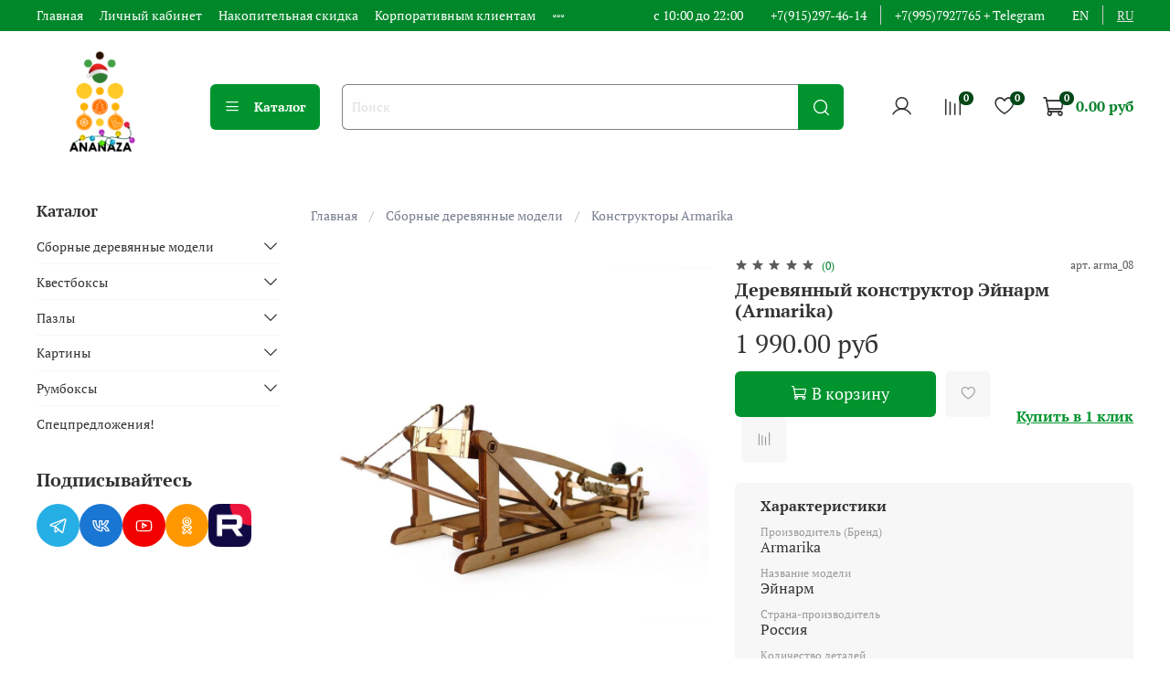

--- FILE ---
content_type: text/html; charset=utf-8
request_url: https://ananaza.ru/collection/konstruktory-armarika/product/eynarm-armarika
body_size: 79292
content:
<!DOCTYPE html>
<html
  style="
    --color-btn-bg:#01942E;
--color-btn-bg-is-dark:true;
--bg:#ffffff;
--bg-is-dark:false;

--color-text: var(--color-text-dark);
--color-text-minor-shade: var(--color-text-dark-minor-shade);
--color-text-major-shade: var(--color-text-dark-major-shade);
--color-text-half-shade: var(--color-text-dark-half-shade);

--color-notice-warning-is-dark:false;
--color-notice-success-is-dark:false;
--color-notice-error-is-dark:false;
--color-notice-info-is-dark:false;
--color-form-controls-bg:var(--bg);
--color-form-controls-bg-disabled:var(--bg-minor-shade);
--color-form-controls-border-color:var(--bg-half-shade);
--color-form-controls-color:var(--color-text);
--is-editor:false;


  "
  >
  <head><link media='print' onload='this.media="all"' rel='stylesheet' type='text/css' href='/served_assets/public/jquery.modal-0c2631717f4ce8fa97b5d04757d294c2bf695df1d558678306d782f4bf7b4773.css'><meta data-config="{&quot;product_id&quot;:162654085}" name="page-config" content="" /><meta data-config="{&quot;money_with_currency_format&quot;:{&quot;delimiter&quot;:&quot; &quot;,&quot;separator&quot;:&quot;.&quot;,&quot;format&quot;:&quot;%n %u&quot;,&quot;unit&quot;:&quot;руб&quot;,&quot;show_price_without_cents&quot;:0},&quot;currency_code&quot;:&quot;RUR&quot;,&quot;currency_iso_code&quot;:&quot;RUB&quot;,&quot;default_currency&quot;:{&quot;title&quot;:&quot;Российский рубль&quot;,&quot;code&quot;:&quot;RUR&quot;,&quot;rate&quot;:1.0,&quot;format_string&quot;:&quot;%n %u&quot;,&quot;unit&quot;:&quot;руб&quot;,&quot;price_separator&quot;:&quot;&quot;,&quot;is_default&quot;:true,&quot;price_delimiter&quot;:&quot;&quot;,&quot;show_price_with_delimiter&quot;:true,&quot;show_price_without_cents&quot;:false},&quot;facebook&quot;:{&quot;pixelActive&quot;:false,&quot;currency_code&quot;:&quot;RUB&quot;,&quot;use_variants&quot;:false},&quot;vk&quot;:{&quot;pixel_active&quot;:true,&quot;price_list_id&quot;:&quot;1323&quot;},&quot;new_ya_metrika&quot;:true,&quot;ecommerce_data_container&quot;:&quot;dataLayer&quot;,&quot;common_js_version&quot;:null,&quot;vue_ui_version&quot;:null,&quot;feedback_captcha_enabled&quot;:&quot;1&quot;,&quot;account_id&quot;:309732,&quot;hide_items_out_of_stock&quot;:false,&quot;forbid_order_over_existing&quot;:true,&quot;minimum_items_price&quot;:null,&quot;enable_comparison&quot;:true,&quot;locale&quot;:&quot;ru&quot;,&quot;client_group&quot;:null,&quot;consent_to_personal_data&quot;:{&quot;active&quot;:false,&quot;obligatory&quot;:true,&quot;description&quot;:&quot;Настоящим подтверждаю, что я ознакомлен и согласен с условиями \u003ca href=&#39;/page/oferta&#39; target=&#39;blank&#39;\u003eоферты и политики конфиденциальности\u003c/a\u003e.&quot;},&quot;recaptcha_key&quot;:&quot;6LfXhUEmAAAAAOGNQm5_a2Ach-HWlFKD3Sq7vfFj&quot;,&quot;recaptcha_key_v3&quot;:&quot;6LcZi0EmAAAAAPNov8uGBKSHCvBArp9oO15qAhXa&quot;,&quot;yandex_captcha_key&quot;:&quot;ysc1_ec1ApqrRlTZTXotpTnO8PmXe2ISPHxsd9MO3y0rye822b9d2&quot;,&quot;checkout_float_order_content_block&quot;:true,&quot;available_products_characteristics_ids&quot;:null,&quot;sber_id_app_id&quot;:&quot;5b5a3c11-72e5-4871-8649-4cdbab3ba9a4&quot;,&quot;theme_generation&quot;:4,&quot;quick_checkout_captcha_enabled&quot;:false,&quot;max_order_lines_count&quot;:500,&quot;sber_bnpl_min_amount&quot;:1000,&quot;sber_bnpl_max_amount&quot;:150000,&quot;counter_settings&quot;:{&quot;data_layer_name&quot;:&quot;dataLayer&quot;,&quot;new_counters_setup&quot;:true,&quot;add_to_cart_event&quot;:true,&quot;remove_from_cart_event&quot;:true,&quot;add_to_wishlist_event&quot;:true,&quot;purchase_event&quot;:true},&quot;site_setting&quot;:{&quot;show_cart_button&quot;:true,&quot;show_service_button&quot;:false,&quot;show_marketplace_button&quot;:false,&quot;show_quick_checkout_button&quot;:true},&quot;warehouses&quot;:[{&quot;id&quot;:4121741,&quot;title&quot;:&quot;Основной склад&quot;,&quot;array_index&quot;:0},{&quot;id&quot;:4134401,&quot;title&quot;:&quot;Склад WB&quot;,&quot;array_index&quot;:1}],&quot;captcha_type&quot;:&quot;google&quot;,&quot;human_readable_urls&quot;:false}" name="shop-config" content="" /><meta name='js-evnvironment' content='production' /><meta name='default-locale' content='ru' /><meta name='insales-redefined-api-methods' content="[]" /><script>dataLayer= []; dataLayer.push({
        event: 'view_item',
        ecommerce: {
          items: [{"item_id":"162654085","item_name":"Деревянный конструктор Эйнарм (Armarika)","item_category":"Все модели/Сборные деревянные модели/Конструкторы Armarika","price":1990}]
         }
      });</script>
<!--InsalesCounter -->
<script type="text/javascript">
(function() {
  if (typeof window.__insalesCounterId !== 'undefined') {
    return;
  }

  try {
    Object.defineProperty(window, '__insalesCounterId', {
      value: 309732,
      writable: true,
      configurable: true
    });
  } catch (e) {
    console.error('InsalesCounter: Failed to define property, using fallback:', e);
    window.__insalesCounterId = 309732;
  }

  if (typeof window.__insalesCounterId === 'undefined') {
    console.error('InsalesCounter: Failed to set counter ID');
    return;
  }

  let script = document.createElement('script');
  script.async = true;
  script.src = '/javascripts/insales_counter.js?7';
  let firstScript = document.getElementsByTagName('script')[0];
  firstScript.parentNode.insertBefore(script, firstScript);
})();
</script>
<!-- /InsalesCounter -->
      <!-- Google Tag Manager -->
      <script>(function(w,d,s,l,i){w[l]=w[l]||[];w[l].push({'gtm.start':
      new Date().getTime(),event:'gtm.js'});var f=d.getElementsByTagName(s)[0],
      j=d.createElement(s),dl=l!='dataLayer'?'&l='+l:'';j.async=true;j.src=
      'https://www.googletagmanager.com/gtm.js?id='+i+dl;f.parentNode.insertBefore(j,f);
      })(window,document,'script','dataLayer','GTM-K4N2MHRK');
      </script>
      <!-- End Google Tag Manager -->

    <!-- meta -->
<meta charset="UTF-8" /><title>Эйнарм от Armarika - Деревянный конструктор средневекового метательного оружия Римской эпохи, моделизм, моделирование, 3d пазл</title><meta name="description" content="Модель эйнарм первая реконструкция подобной машины в масштабе 1:32. Эйнарма прекрасно стреляет небольшими снарядами (камешками, бусинами, пластилином), посылая их по впечатляющей дуге на 3-4 метра. Упругий элемент — гибкие берёзовые планки, которые изгибаются при натягивании пращи. Дальность и силу выстрела можно немного регулировать, изменяя длину верёвок, привязанных к упругим планкам.">
<meta data-config="{&quot;static-versioned&quot;: &quot;1.38&quot;}" name="theme-meta-data" content="">
<meta name="robots" content="index,follow" />
<meta http-equiv="X-UA-Compatible" content="IE=edge,chrome=1" />
<meta name="viewport" content="width=device-width, initial-scale=1.0" />
<meta name="SKYPE_TOOLBAR" content="SKYPE_TOOLBAR_PARSER_COMPATIBLE" />
<meta name="format-detection" content="telephone=no">
<meta name="yandex-verification" content="36c8f38344e74c5a" />

<!-- canonical url--><link rel="canonical" href="https://ananaza.ru/collection/konstruktory-armarika/product/eynarm-armarika"/>


<!-- rss feed-->
    <meta property="og:title" content="Деревянный конструктор Эйнарм (Armarika)">
    <meta property="og:type" content="website">
    <meta property="og:url" content="https://ananaza.ru/collection/konstruktory-armarika/product/eynarm-armarika">

    
      <meta property="og:image" content="https://static.insales-cdn.com/images/products/1/3693/495832685/Image_16_114-min.jpg">
    




<!-- icons--><link rel="icon" type="image/png" sizes="16x16" href="https://static.insales-cdn.com/files/1/4926/28963646/original/favicon_07.png" />
<style media="screen">
  @supports (content-visibility: hidden) {
    body:not(.settings_loaded) {
      content-visibility: hidden;
    }
  }
  @supports not (content-visibility: hidden) {
    body:not(.settings_loaded) {
      visibility: hidden;
    }
  }
</style>

  <meta name='product-id' content='162654085' />
</head>
  <body data-multi-lang="false" data-theme-template="product" data-sidebar-type="sticky" data-sidebar-position="left">
    <div class="preloader">
      <div class="lds-ellipsis"><div></div><div></div><div></div><div></div></div>
    </div>
    <noscript>
<div class="njs-alert-overlay">
  <div class="njs-alert-wrapper">
    <div class="njs-alert">
      <p></p>
    </div>
  </div>
</div>
</noscript>

    <div class="page_layout page_layout_sticky_left ">
      <header>
      
        <div
  class="layout widget-type_widget_v4_header_1_6aaa29a3c81b46b1a852766e5bf6536a"
  style="--logo-img:'https://static.insales-cdn.com/files/1/4889/109515545/original/лого_NG_круг_350x350.png'; --logo-max-width:140px; --live-search:true; --hide-search:false; --hide-language:false; --hide-personal:false; --hide-compare:false; --hide-favorite:false; --hide-total-price:false; --hide-menu-photo:false; --hide-counts:true; --bage-bg:#034718; --bage-bg-is-dark:true; --bage-bg-minor-shade:#057328; --bage-bg-minor-shade-is-dark:true; --bage-bg-major-shade:#079d36; --bage-bg-major-shade-is-dark:true; --bage-bg-half-shade:#2ff66e; --bage-bg-half-shade-is-dark:true; --bg-top-panel:#00872A; --bg-top-panel-is-dark:true; --bg-top-panel-minor-shade:#00aa36; --bg-top-panel-minor-shade-is-dark:true; --bg-top-panel-major-shade:#00d042; --bg-top-panel-major-shade-is-dark:true; --bg-top-panel-half-shade:#42ff7e; --bg-top-panel-half-shade-is-light:true; --header-wide-bg:true; --menu-grid-list-min-width:220px; --menu-grid-list-row-gap:3rem; --menu-grid-list-column-gap:3rem; --subcollections-items-limit:10; --img-border-radius:0px; --menu-img-ratio:1; --menu-img-fit:cover; --header-top-pt:0.5vw; --header-top-pb:0.5vw; --header-main-pt:1vw; --header-main-pb:2vw; --header-wide-content:false; --hide-desktop:false; --hide-mobile:false;"
  data-widget-drop-item-id="72418601"
  
  >
  <div class="layout__content">
    



<div class="header ">
  <div class="header__mobile-head">
    <div class="header__mobile-head-content">
      <button type="button" class="button button_size-l header__hide-mobile-menu-btn js-hide-mobile-menu">
          <span class="icon icon-times"></span>
      </button>

      
        
          <div class="header__mobile-languages">
            
            <a href="?lang=en" class="header__language ">en</a>
            
            <a href="?lang=ru" class="header__language is-active">ru</a>
            
           </div>
        
      
    </div>
  </div>

  <div class="header__content">
    <div class="header-part-top">
      <div class="header-part-top__inner">
        <div class="header__area-menu">
          <ul class="header__menu js-cut-list" data-navigation data-navigation data-menu-handle="main-menu">
            
              <li class="header__menu-item" data-navigation-item data-menu-item-id="4326031">
                <div class="header__menu-controls">
                  <a href="/" class="header__menu-link" data-navigation-link="/">
                    Главная
                  </a>
                </div>
              </li>
            
              <li class="header__menu-item" data-navigation-item data-menu-item-id="2589047">
                <div class="header__menu-controls">
                  <a href="/client_account/login" class="header__menu-link" data-navigation-link="/client_account/login">
                    Личный кабинет
                  </a>
                </div>
              </li>
            
              <li class="header__menu-item" data-navigation-item data-menu-item-id="25588079">
                <div class="header__menu-controls">
                  <a href="/page/nakopitelnaya-skidka" class="header__menu-link" data-navigation-link="/page/nakopitelnaya-skidka">
                    Накопительная скидка
                  </a>
                </div>
              </li>
            
              <li class="header__menu-item" data-navigation-item data-menu-item-id="28449709">
                <div class="header__menu-controls">
                  <a href="/page/b2b-korporativnie-zakakzi" class="header__menu-link" data-navigation-link="/page/b2b-korporativnie-zakakzi">
                    Корпоративным клиентам
                  </a>
                </div>
              </li>
            
              <li class="header__menu-item" data-navigation-item data-menu-item-id="2774692">
                <div class="header__menu-controls">
                  <a href="/page/contakt" class="header__menu-link" data-navigation-link="/page/contakt">
                    Контакты
                  </a>
                </div>
              </li>
            
              <li class="header__menu-item" data-navigation-item data-menu-item-id="4326029">
                <div class="header__menu-controls">
                  <a href="/page/delivery" class="header__menu-link" data-navigation-link="/page/delivery">
                    Доставка и оплата
                  </a>
                </div>
              </li>
            
              <li class="header__menu-item" data-navigation-item data-menu-item-id="16978107">
                <div class="header__menu-controls">
                  <a href="/page/voprosy-i-otvety" class="header__menu-link" data-navigation-link="/page/voprosy-i-otvety">
                    Вопросы и ответы
                  </a>
                </div>
              </li>
            
              <li class="header__menu-item" data-navigation-item data-menu-item-id="3897128">
                <div class="header__menu-controls">
                  <a href="/page/payment" class="header__menu-link" data-navigation-link="/page/payment">
                    Гарантии и возврат
                  </a>
                </div>
              </li>
            
          </ul>
        </div>

        <div class="header__area-text">
          
          <div class="header__work-time">с 10:00 до 22:00</div>
          
        </div>

        <div class="header__area-contacts">
          
  
    <div class="header__phone">
      <a class="header__phone-value" href="tel:+79152974614">+7(915)297-46-14</a>
    </div>
  
  
    <div class="header__phone _phone-2">
      <a class="header__phone-value" href="tel:+79957927765+Telegram">+7(995)7927765 + Telegram</a>
    </div>
  

        </div>

        
          
            <div class="header__area-language">
              
                <a href="?lang=en" class="header__language ">en</a>
              
                <a href="?lang=ru" class="header__language is-active">ru</a>
              
            </div>
          
        
      </div>
    </div>


    <div class="header-part-main">
      <div class="header-part-main__inner">
        <div class="header__area-logo">
          

  
  
  
  
    <a href=" / " class="header__logo">
      <img src="https://static.insales-cdn.com/files/1/4889/109515545/original/лого_NG_круг_350x350.png" alt="ANANAZA" title="ANANAZA" />
    </a>
  


        </div>

        <div class="header__area-catalog">
          <button type="button" class="button button_size-l header__show-collection-btn js-show-header-collections">
            <span class="icon icon-bars _show"></span>
            <span class="icon icon-times _hide"></span>
            Каталог
          </button>
        </div>

        <div class="header__area-search">
          <div class="header__search">
            <form action="/search" method="get" class="header__search-form">
              <input type="text" autocomplete="off" class="form-control form-control_size-l header__search-field" name="q" value="" placeholder="Поиск"  data-search-field />
              <button type="submit" class="button button_size-l header__search-btn">
                <span class="icon icon-search"></span>
              </button>
              <input type="hidden" name="lang" value="ru">
              <div class="header__search__results" data-search-result></div>
            </form>
            <button type="button" class="button button_size-l header__search-mobile-btn js-show-mobile-search">
                <span class="icon icon-search _show"></span>
              <span class="icon icon-times _hide"></span>
              </button>
            </div>
        </div>

        <div class="header__area-controls">
          
            <a href="/client_account/orders" class="header__control-btn header__cabinet">
              <span class="icon icon-user"></span>
            </a>
          

          
            
            <a href="/compares" class="header__control-btn header__compare" data-compare-counter-btn>
              <span class="icon icon-compare">
                <span class="header__control-bage" data-compare-counter>0</span>
              </span>
            </a>
            
          

          
            <a href="/favorites" class="header__control-btn header__favorite">
              <span class="icon icon-favorites">
                <span class="header__control-bage" data-ui-favorites-counter>0</span>
              </span>
            </a>
          

          <a href="/cart_items" class="header__control-btn header__cart">
            <span class="icon icon-cart">
              <span class="header__control-bage" data-cart-positions-count></span>
            </span>
            <span class="header__control-text" data-cart-total-price></span>
          </a>
        </div>


        
        

        

        <div class="header__collections">
          <div class="header__collections-content">
            <div class="header__collections-head">Каталог</div>

            
            <ul class="grid-list header__collections-menu" data-navigation data-subcollections-items-limit=10>
              
              
                

                <li class="header__collections-item is-level-1" data-navigation-item>
                  
                    

                    
                    

                    <a href="/collection/3D-konstruktor" class="img-ratio img-fit header__collections-photo">
                      <div class="img-ratio__inner">
                        

                        
                          <picture>
                            <source data-srcset="https://static.insales-cdn.com/r/inA0-VEUJxA/rs:fit:500:500:1/plain/images/collections/1/5302/92411062/%D1%81%D0%B1%D0%BE%D1%80%D0%BD%D1%8B%D0%B5_%D0%BC%D0%BE%D0%B4%D0%B5%D0%BB%D0%B8_ananaza.jpg@webp" type="image/webp" class="lazyload">
                            <img data-src="https://static.insales-cdn.com/r/_VrF_AI3LqM/rs:fit:500:500:1/plain/images/collections/1/5302/92411062/%D1%81%D0%B1%D0%BE%D1%80%D0%BD%D1%8B%D0%B5_%D0%BC%D0%BE%D0%B4%D0%B5%D0%BB%D0%B8_ananaza.jpg@jpg" class="lazyload">
                          </picture>
                        
                      </div>
                    </a>
                  

                  <div class="header__collections-controls">
                    <a href="/collection/3D-konstruktor" class="header__collections-link" data-navigation-link="/collection/3D-konstruktor" >
                      Сборные деревянные модели
                    </a>

                    
                      <button class="header__collections-show-submenu-btn js-show-mobile-submenu" type="button">
                        <span class="icon icon-angle-down"></span>
                      </button>
                    
                  </div>

                  
                    <ul class="header__collections-submenu" data-navigation-submenu>
                      
                        <li class="header__collections-item " data-navigation-item>
                          <div class="header__collections-controls">
                            <a href="/collection/podborki-3d-puzzles" class="header__collections-link" data-navigation-link="/collection/podborki-3d-puzzles" >
                              Подборки

                              

                            </a>
                          </div>
                        </li>
                      
                        <li class="header__collections-item " data-navigation-item>
                          <div class="header__collections-controls">
                            <a href="/collection/konstruktory-lemmo" class="header__collections-link" data-navigation-link="/collection/konstruktory-lemmo" >
                              Конструкторы Lemmo

                              

                            </a>
                          </div>
                        </li>
                      
                        <li class="header__collections-item " data-navigation-item>
                          <div class="header__collections-controls">
                            <a href="/collection/konstruktory-targ" class="header__collections-link" data-navigation-link="/collection/konstruktory-targ" >
                              Конструкторы TARG

                              

                            </a>
                          </div>
                        </li>
                      
                        <li class="header__collections-item " data-navigation-item>
                          <div class="header__collections-controls">
                            <a href="/collection/konstruktory-rokr" class="header__collections-link" data-navigation-link="/collection/konstruktory-rokr" >
                              Конструкторы ROKR и Rolife

                              

                            </a>
                          </div>
                        </li>
                      
                        <li class="header__collections-item " data-navigation-item>
                          <div class="header__collections-controls">
                            <a href="/collection/konstruktory-ewa" class="header__collections-link" data-navigation-link="/collection/konstruktory-ewa" >
                              Конструкторы Eco Wood Art (EWA)

                              

                            </a>
                          </div>
                        </li>
                      
                        <li class="header__collections-item " data-navigation-item>
                          <div class="header__collections-controls">
                            <a href="/collection/3d-pazly-kudriavskiy" class="header__collections-link" data-navigation-link="/collection/3d-pazly-kudriavskiy" >
                              Конструкторы KUDRIAVSKIY

                              

                            </a>
                          </div>
                        </li>
                      
                        <li class="header__collections-item " data-navigation-item>
                          <div class="header__collections-controls">
                            <a href="/collection/konstruktory-armarika" class="header__collections-link" data-navigation-link="/collection/konstruktory-armarika" >
                              Конструкторы Armarika

                              

                            </a>
                          </div>
                        </li>
                      
                        <li class="header__collections-item " data-navigation-item>
                          <div class="header__collections-controls">
                            <a href="/collection/3d-pazly-drovo" class="header__collections-link" data-navigation-link="/collection/3d-pazly-drovo" >
                              Конструкторы DROVO

                              

                            </a>
                          </div>
                        </li>
                      
                        <li class="header__collections-item " data-navigation-item>
                          <div class="header__collections-controls">
                            <a href="/collection/konstruktory-idventure" class="header__collections-link" data-navigation-link="/collection/konstruktory-idventure" >
                              Конструкторы IDventure

                              

                            </a>
                          </div>
                        </li>
                      
                        <li class="header__collections-item " data-navigation-item>
                          <div class="header__collections-controls">
                            <a href="/collection/konstruktory-wood-trick" class="header__collections-link" data-navigation-link="/collection/konstruktory-wood-trick" >
                              Конструкторы Wood Trick

                              

                            </a>
                          </div>
                        </li>
                      
                        <li class="header__collections-item is-hide" data-navigation-item>
                          <div class="header__collections-controls">
                            <a href="/collection/konstruktory-uniwood" class="header__collections-link" data-navigation-link="/collection/konstruktory-uniwood" >
                              Конструкторы UNIWOOD

                              

                            </a>
                          </div>
                        </li>
                      
                    </ul>
                    <div class="header__collections-show-more is-show">
                      <span class="button-link header__collections-show-more-link js-show-more-subcollections">
                        <span class="header__collections-show-more-text-show">Показать все</span>
                        <span class="header__collections-show-more-text-hide">Скрыть</span>
                        <span class="icon icon-angle-down"></span>
                      </span>
                    </div>
                  
                </li>
              
                

                <li class="header__collections-item is-level-1" data-navigation-item>
                  
                    

                    
                    

                    <a href="/collection/golovolomki" class="img-ratio img-fit header__collections-photo">
                      <div class="img-ratio__inner">
                        

                        
                          <picture>
                            <source data-srcset="https://static.insales-cdn.com/r/rbAFwKlRx4A/rs:fit:500:500:1/plain/images/collections/1/741/92496613/8_idventure_2___%D0%BA%D0%BE%D0%BF%D0%B8%D1%8F.jpg@webp" type="image/webp" class="lazyload">
                            <img data-src="https://static.insales-cdn.com/r/s-4hA3WuGp8/rs:fit:500:500:1/plain/images/collections/1/741/92496613/8_idventure_2___%D0%BA%D0%BE%D0%BF%D0%B8%D1%8F.jpg@jpg" class="lazyload">
                          </picture>
                        
                      </div>
                    </a>
                  

                  <div class="header__collections-controls">
                    <a href="/collection/golovolomki" class="header__collections-link" data-navigation-link="/collection/golovolomki" >
                      Квестбоксы
                    </a>

                    
                      <button class="header__collections-show-submenu-btn js-show-mobile-submenu" type="button">
                        <span class="icon icon-angle-down"></span>
                      </button>
                    
                  </div>

                  
                    <ul class="header__collections-submenu" data-navigation-submenu>
                      
                        <li class="header__collections-item " data-navigation-item>
                          <div class="header__collections-controls">
                            <a href="/collection/kvestboksy-idventure" class="header__collections-link" data-navigation-link="/collection/kvestboksy-idventure" >
                              Квестбоксы IDventure

                              

                            </a>
                          </div>
                        </li>
                      
                    </ul>
                    <div class="header__collections-show-more ">
                      <span class="button-link header__collections-show-more-link js-show-more-subcollections">
                        <span class="header__collections-show-more-text-show">Показать все</span>
                        <span class="header__collections-show-more-text-hide">Скрыть</span>
                        <span class="icon icon-angle-down"></span>
                      </span>
                    </div>
                  
                </li>
              
                

                <li class="header__collections-item is-level-1" data-navigation-item>
                  
                    

                    
                    

                    <a href="/collection/pazly" class="img-ratio img-fit header__collections-photo">
                      <div class="img-ratio__inner">
                        

                        
                          <picture>
                            <source data-srcset="https://static.insales-cdn.com/r/UnRvoIXKqJc/rs:fit:500:500:1/plain/images/collections/1/112/92479600/shablon_ananaza_davichi___%D0%BA%D0%BE%D0%BF%D0%B8%D1%8F.jpg@webp" type="image/webp" class="lazyload">
                            <img data-src="https://static.insales-cdn.com/r/7YQ9lbL9deE/rs:fit:500:500:1/plain/images/collections/1/112/92479600/shablon_ananaza_davichi___%D0%BA%D0%BE%D0%BF%D0%B8%D1%8F.jpg@jpg" class="lazyload">
                          </picture>
                        
                      </div>
                    </a>
                  

                  <div class="header__collections-controls">
                    <a href="/collection/pazly" class="header__collections-link" data-navigation-link="/collection/pazly" >
                      Пазлы
                    </a>

                    
                      <button class="header__collections-show-submenu-btn js-show-mobile-submenu" type="button">
                        <span class="icon icon-angle-down"></span>
                      </button>
                    
                  </div>

                  
                    <ul class="header__collections-submenu" data-navigation-submenu>
                      
                        <li class="header__collections-item " data-navigation-item>
                          <div class="header__collections-controls">
                            <a href="/collection/pazly-ewa" class="header__collections-link" data-navigation-link="/collection/pazly-ewa" >
                              Пазлы EWA

                              

                            </a>
                          </div>
                        </li>
                      
                        <li class="header__collections-item " data-navigation-item>
                          <div class="header__collections-controls">
                            <a href="/collection/pazly-davici" class="header__collections-link" data-navigation-link="/collection/pazly-davici" >
                              Пазлы DAVICI

                              

                            </a>
                          </div>
                        </li>
                      
                        <li class="header__collections-item " data-navigation-item>
                          <div class="header__collections-controls">
                            <a href="/collection/pazly-woodzle" class="header__collections-link" data-navigation-link="/collection/pazly-woodzle" >
                              Пазлы WOODZLE

                              

                            </a>
                          </div>
                        </li>
                      
                        <li class="header__collections-item " data-navigation-item>
                          <div class="header__collections-controls">
                            <a href="/collection/chapa-puzzles" class="header__collections-link" data-navigation-link="/collection/chapa-puzzles" >
                              Пазлы Woody и Chapa

                              

                            </a>
                          </div>
                        </li>
                      
                        <li class="header__collections-item " data-navigation-item>
                          <div class="header__collections-controls">
                            <a href="/collection/pazly-wood-trick" class="header__collections-link" data-navigation-link="/collection/pazly-wood-trick" >
                              Пазлы Wood Trick

                              

                            </a>
                          </div>
                        </li>
                      
                    </ul>
                    <div class="header__collections-show-more ">
                      <span class="button-link header__collections-show-more-link js-show-more-subcollections">
                        <span class="header__collections-show-more-text-show">Показать все</span>
                        <span class="header__collections-show-more-text-hide">Скрыть</span>
                        <span class="icon icon-angle-down"></span>
                      </span>
                    </div>
                  
                </li>
              
                

                <li class="header__collections-item is-level-1" data-navigation-item>
                  
                    

                    
                    

                    <a href="/collection/kartiny" class="img-ratio img-fit header__collections-photo">
                      <div class="img-ratio__inner">
                        

                        
                          <picture>
                            <source data-srcset="https://static.insales-cdn.com/r/hWwMd1H38CE/rs:fit:500:500:1/plain/images/collections/1/156/92479644/SamCraft_QBRIX.jpg@webp" type="image/webp" class="lazyload">
                            <img data-src="https://static.insales-cdn.com/r/SMebUsrLePQ/rs:fit:500:500:1/plain/images/collections/1/156/92479644/SamCraft_QBRIX.jpg@jpg" class="lazyload">
                          </picture>
                        
                      </div>
                    </a>
                  

                  <div class="header__collections-controls">
                    <a href="/collection/kartiny" class="header__collections-link" data-navigation-link="/collection/kartiny" >
                      Картины
                    </a>

                    
                      <button class="header__collections-show-submenu-btn js-show-mobile-submenu" type="button">
                        <span class="icon icon-angle-down"></span>
                      </button>
                    
                  </div>

                  
                    <ul class="header__collections-submenu" data-navigation-submenu>
                      
                        <li class="header__collections-item " data-navigation-item>
                          <div class="header__collections-controls">
                            <a href="/collection/3D-kartiny-sam-craft" class="header__collections-link" data-navigation-link="/collection/3D-kartiny-sam-craft" >
                              3D картины SamCraft

                              

                            </a>
                          </div>
                        </li>
                      
                        <li class="header__collections-item " data-navigation-item>
                          <div class="header__collections-controls">
                            <a href="/collection/fotokartiny-mozabrick" class="header__collections-link" data-navigation-link="/collection/fotokartiny-mozabrick" >
                              Фотокартины MOZABRICK и QBRIX

                              

                            </a>
                          </div>
                        </li>
                      
                        <li class="header__collections-item " data-navigation-item>
                          <div class="header__collections-controls">
                            <a href="/collection/fotokartina-nityami-ringstring" class="header__collections-link" data-navigation-link="/collection/fotokartina-nityami-ringstring" >
                              Фотокартина нитями RingString

                              

                            </a>
                          </div>
                        </li>
                      
                        <li class="header__collections-item " data-navigation-item>
                          <div class="header__collections-controls">
                            <a href="/collection/Poligonalnye-kartiny-ewa" class="header__collections-link" data-navigation-link="/collection/Poligonalnye-kartiny-ewa" >
                              Полигональные картины EWA

                              

                            </a>
                          </div>
                        </li>
                      
                        <li class="header__collections-item " data-navigation-item>
                          <div class="header__collections-controls">
                            <a href="/collection/nastennye-karty" class="header__collections-link" data-navigation-link="/collection/nastennye-karty" >
                              Настенные карты

                              

                            </a>
                          </div>
                        </li>
                      
                    </ul>
                    <div class="header__collections-show-more ">
                      <span class="button-link header__collections-show-more-link js-show-more-subcollections">
                        <span class="header__collections-show-more-text-show">Показать все</span>
                        <span class="header__collections-show-more-text-hide">Скрыть</span>
                        <span class="icon icon-angle-down"></span>
                      </span>
                    </div>
                  
                </li>
              
                

                <li class="header__collections-item is-level-1" data-navigation-item>
                  
                    

                    
                    

                    <a href="/collection/rumboks" class="img-ratio img-fit header__collections-photo">
                      <div class="img-ratio__inner">
                        

                        
                          <picture>
                            <source data-srcset="https://static.insales-cdn.com/r/tXf-optRpzg/rs:fit:500:500:1/plain/images/collections/1/749/92496621/3_Rolife.jpg@webp" type="image/webp" class="lazyload">
                            <img data-src="https://static.insales-cdn.com/r/IOic5UQKEeo/rs:fit:500:500:1/plain/images/collections/1/749/92496621/3_Rolife.jpg@jpg" class="lazyload">
                          </picture>
                        
                      </div>
                    </a>
                  

                  <div class="header__collections-controls">
                    <a href="/collection/rumboks" class="header__collections-link" data-navigation-link="/collection/rumboks" >
                      Румбоксы
                    </a>

                    
                      <button class="header__collections-show-submenu-btn js-show-mobile-submenu" type="button">
                        <span class="icon icon-angle-down"></span>
                      </button>
                    
                  </div>

                  
                    <ul class="header__collections-submenu" data-navigation-submenu>
                      
                        <li class="header__collections-item " data-navigation-item>
                          <div class="header__collections-controls">
                            <a href="/collection/rumboks-rolife" class="header__collections-link" data-navigation-link="/collection/rumboks-rolife" >
                              Румбоксы Rolife

                              

                            </a>
                          </div>
                        </li>
                      
                    </ul>
                    <div class="header__collections-show-more ">
                      <span class="button-link header__collections-show-more-link js-show-more-subcollections">
                        <span class="header__collections-show-more-text-show">Показать все</span>
                        <span class="header__collections-show-more-text-hide">Скрыть</span>
                        <span class="icon icon-angle-down"></span>
                      </span>
                    </div>
                  
                </li>
              
                

                <li class="header__collections-item is-level-1" data-navigation-item>
                  
                    

                    
                    

                    <a href="/collection/raznoe" class="img-ratio img-fit header__collections-photo">
                      <div class="img-ratio__inner">
                        

                        
                          <picture>
                            <source data-srcset="https://static.insales-cdn.com/r/TAPAGAOSrGg/rs:fit:500:500:1/plain/images/products/1/2521/168782297/DSC_0549__1_.jpg@webp" type="image/webp" class="lazyload">
                            <img data-src="https://static.insales-cdn.com/r/Wuo-7frU4Gk/rs:fit:500:500:1/plain/images/products/1/2521/168782297/DSC_0549__1_.jpg@jpg" class="lazyload">
                          </picture>
                        
                      </div>
                    </a>
                  

                  <div class="header__collections-controls">
                    <a href="/collection/raznoe" class="header__collections-link" data-navigation-link="/collection/raznoe" >
                      Спецпредложения!
                    </a>

                    
                  </div>

                  
                </li>
              
              
            </ul>
          </div>
        </div>
      </div>
    </div>
  </div>
</div>

<div class="header-mobile-panel">
  <div class="header-mobile-panel__content">
    <button type="button" class="button button_size-l header-mobile-panel__show-menu-btn js-show-mobile-menu">
      <span class="icon icon-bars"></span>
    </button>

    <div class="header-mobile-panel__logo">
      

  
  
  
  
    <a href=" / " class="header__logo">
      <img src="https://static.insales-cdn.com/files/1/4889/109515545/original/лого_NG_круг_350x350.png" alt="ANANAZA" title="ANANAZA" />
    </a>
  


    </div>

    <div class="header-mobile-panel__controls">
      <a href="/cart_items" class="header__control-btn header__mobile-cart">
        <span class="icon icon-cart">
          <span class="header__control-bage" data-cart-positions-count></span>
        </span>
      </a>
    </div>
  </div>
</div>

<div class="header__collections-overlay"></div>



  </div>
</div>

      
      </header>

      

      <main>
        
  <div
  class="layout widget-type_system_widget_v4_breadcrumbs_1"
  style="--delemeter:1; --align:start; --breadcrumb-color:#757C8E; --breadcrumb-color-is-dark:true; --breadcrumb-color-minor-shade:#848a9a; --breadcrumb-color-minor-shade-is-dark:true; --breadcrumb-color-major-shade:#9298a6; --breadcrumb-color-major-shade-is-dark:true; --breadcrumb-color-half-shade:#bdc0c9; --breadcrumb-color-half-shade-is-light:true; --layout-wide-bg:false; --layout-pt:1vw; --layout-pb:1vw; --layout-wide-content:false; --layout-edge:false; --hide-desktop:false; --hide-mobile:false;"
  data-widget-drop-item-id="72418602"
  
  >
  <div class="layout__content">
    

<div class="breadcrumb-wrapper delemeter_1">
  <ul class="breadcrumb">
    <li class="breadcrumb-item home">
      <a class="breadcrumb-link" title="Главная" href="/">Главная</a>
    </li>
    
      
      
      
        
        
        
      
        
        
          <li class="breadcrumb-item" data-breadcrumbs="2">
            <a class="breadcrumb-link" title="Сборные деревянные модели" href="/collection/3D-konstruktor">Сборные деревянные модели</a>
          </li>
          
        
        
      
        
        
          <li class="breadcrumb-item" data-breadcrumbs="3">
            <a class="breadcrumb-link" title="Конструкторы Armarika" href="/collection/konstruktory-armarika">Конструкторы Armarika</a>
          </li>
          
        
        
      
    
  </ul>
</div>




  </div>
</div>


  <div
  class="layout widget-type_widget_v4_product_4_8e556b07af972bca201c9ae7542725a1"
  style="--display-property-color:text; --show-selected-variant-photos:false; --product-hide-variants-title:false; --product-hide-sku:false; --product-hide-compare:false; --product-hide-short-description:true; --product-hide-full-description:true; --product-hide-rating:false; --rating-color:#7188D4; --rating-color-is-dark:true; --rating-color-minor-shade:#8b9edc; --rating-color-minor-shade-is-dark:true; --rating-color-major-shade:#a4b3e4; --rating-color-major-shade-is-light:true; --rating-color-half-shade:#eff2fa; --rating-color-half-shade-is-light:true; --sticker-font-size:0.9rem; --video-before-image:true; --img-ratio:1; --img-fit:contain; --manager-photo:'https://static.insales-cdn.com/fallback_files/1/1474/1474/original/manager.png'; --layout-wide-bg:false; --layout-pt:1.5vw; --layout-pb:2.5vw; --layout-wide-content:false; --layout-edge:false; --hide-desktop:false; --hide-mobile:false;"
  data-widget-drop-item-id="72418603"
  
  >
  <div class="layout__content">
    

<div
  data-product-id="162654085"
  data-video-size="0"
  data-product-json="{&quot;id&quot;:162654085,&quot;url&quot;:&quot;/collection/konstruktory-armarika/product/eynarm-armarika&quot;,&quot;title&quot;:&quot;Деревянный конструктор Эйнарм (Armarika)&quot;,&quot;short_description&quot;:null,&quot;available&quot;:true,&quot;unit&quot;:&quot;pce&quot;,&quot;permalink&quot;:&quot;eynarm-armarika&quot;,&quot;images&quot;:[{&quot;id&quot;:495832685,&quot;product_id&quot;:162654085,&quot;external_id&quot;:null,&quot;position&quot;:1,&quot;created_at&quot;:&quot;2021-12-05T18:39:28.000+03:00&quot;,&quot;image_processing&quot;:false,&quot;title&quot;:&quot;Эйнарм от Armarika - Деревянный конструктор средневекового метательного оружия Римской эпохи, моделизм, моделирование, 3d пазл&quot;,&quot;url&quot;:&quot;https://static.insales-cdn.com/images/products/1/3693/495832685/thumb_Image_16_114-min.jpg&quot;,&quot;original_url&quot;:&quot;https://static.insales-cdn.com/images/products/1/3693/495832685/Image_16_114-min.jpg&quot;,&quot;medium_url&quot;:&quot;https://static.insales-cdn.com/images/products/1/3693/495832685/medium_Image_16_114-min.jpg&quot;,&quot;small_url&quot;:&quot;https://static.insales-cdn.com/images/products/1/3693/495832685/micro_Image_16_114-min.jpg&quot;,&quot;thumb_url&quot;:&quot;https://static.insales-cdn.com/images/products/1/3693/495832685/thumb_Image_16_114-min.jpg&quot;,&quot;compact_url&quot;:&quot;https://static.insales-cdn.com/images/products/1/3693/495832685/compact_Image_16_114-min.jpg&quot;,&quot;large_url&quot;:&quot;https://static.insales-cdn.com/images/products/1/3693/495832685/large_Image_16_114-min.jpg&quot;,&quot;filename&quot;:&quot;Image_16_114-min.jpg&quot;,&quot;image_content_type&quot;:&quot;image/jpeg&quot;},{&quot;id&quot;:495832684,&quot;product_id&quot;:162654085,&quot;external_id&quot;:null,&quot;position&quot;:2,&quot;created_at&quot;:&quot;2021-12-05T18:39:28.000+03:00&quot;,&quot;image_processing&quot;:false,&quot;title&quot;:&quot;Эйнарм от Armarika - Деревянный конструктор средневекового метательного оружия Римской эпохи, моделизм, моделирование, 3d пазл&quot;,&quot;url&quot;:&quot;https://static.insales-cdn.com/images/products/1/3692/495832684/thumb_Image_16_113-min.jpg&quot;,&quot;original_url&quot;:&quot;https://static.insales-cdn.com/images/products/1/3692/495832684/Image_16_113-min.jpg&quot;,&quot;medium_url&quot;:&quot;https://static.insales-cdn.com/images/products/1/3692/495832684/medium_Image_16_113-min.jpg&quot;,&quot;small_url&quot;:&quot;https://static.insales-cdn.com/images/products/1/3692/495832684/micro_Image_16_113-min.jpg&quot;,&quot;thumb_url&quot;:&quot;https://static.insales-cdn.com/images/products/1/3692/495832684/thumb_Image_16_113-min.jpg&quot;,&quot;compact_url&quot;:&quot;https://static.insales-cdn.com/images/products/1/3692/495832684/compact_Image_16_113-min.jpg&quot;,&quot;large_url&quot;:&quot;https://static.insales-cdn.com/images/products/1/3692/495832684/large_Image_16_113-min.jpg&quot;,&quot;filename&quot;:&quot;Image_16_113-min.jpg&quot;,&quot;image_content_type&quot;:&quot;image/jpeg&quot;},{&quot;id&quot;:495832683,&quot;product_id&quot;:162654085,&quot;external_id&quot;:null,&quot;position&quot;:3,&quot;created_at&quot;:&quot;2021-12-05T18:39:28.000+03:00&quot;,&quot;image_processing&quot;:false,&quot;title&quot;:&quot;Эйнарм от Armarika - Деревянный конструктор средневекового метательного оружия Римской эпохи, моделизм, моделирование, 3d пазл&quot;,&quot;url&quot;:&quot;https://static.insales-cdn.com/images/products/1/3691/495832683/thumb_Image_16_112-min.jpg&quot;,&quot;original_url&quot;:&quot;https://static.insales-cdn.com/images/products/1/3691/495832683/Image_16_112-min.jpg&quot;,&quot;medium_url&quot;:&quot;https://static.insales-cdn.com/images/products/1/3691/495832683/medium_Image_16_112-min.jpg&quot;,&quot;small_url&quot;:&quot;https://static.insales-cdn.com/images/products/1/3691/495832683/micro_Image_16_112-min.jpg&quot;,&quot;thumb_url&quot;:&quot;https://static.insales-cdn.com/images/products/1/3691/495832683/thumb_Image_16_112-min.jpg&quot;,&quot;compact_url&quot;:&quot;https://static.insales-cdn.com/images/products/1/3691/495832683/compact_Image_16_112-min.jpg&quot;,&quot;large_url&quot;:&quot;https://static.insales-cdn.com/images/products/1/3691/495832683/large_Image_16_112-min.jpg&quot;,&quot;filename&quot;:&quot;Image_16_112-min.jpg&quot;,&quot;image_content_type&quot;:&quot;image/jpeg&quot;},{&quot;id&quot;:495832682,&quot;product_id&quot;:162654085,&quot;external_id&quot;:null,&quot;position&quot;:4,&quot;created_at&quot;:&quot;2021-12-05T18:39:28.000+03:00&quot;,&quot;image_processing&quot;:false,&quot;title&quot;:&quot;Эйнарм от Armarika - Деревянный конструктор средневекового метательного оружия Римской эпохи, моделизм, моделирование, 3d пазл&quot;,&quot;url&quot;:&quot;https://static.insales-cdn.com/images/products/1/3690/495832682/thumb_Image_16_111-min.jpg&quot;,&quot;original_url&quot;:&quot;https://static.insales-cdn.com/images/products/1/3690/495832682/Image_16_111-min.jpg&quot;,&quot;medium_url&quot;:&quot;https://static.insales-cdn.com/images/products/1/3690/495832682/medium_Image_16_111-min.jpg&quot;,&quot;small_url&quot;:&quot;https://static.insales-cdn.com/images/products/1/3690/495832682/micro_Image_16_111-min.jpg&quot;,&quot;thumb_url&quot;:&quot;https://static.insales-cdn.com/images/products/1/3690/495832682/thumb_Image_16_111-min.jpg&quot;,&quot;compact_url&quot;:&quot;https://static.insales-cdn.com/images/products/1/3690/495832682/compact_Image_16_111-min.jpg&quot;,&quot;large_url&quot;:&quot;https://static.insales-cdn.com/images/products/1/3690/495832682/large_Image_16_111-min.jpg&quot;,&quot;filename&quot;:&quot;Image_16_111-min.jpg&quot;,&quot;image_content_type&quot;:&quot;image/jpeg&quot;},{&quot;id&quot;:495832686,&quot;product_id&quot;:162654085,&quot;external_id&quot;:null,&quot;position&quot;:5,&quot;created_at&quot;:&quot;2021-12-05T18:39:28.000+03:00&quot;,&quot;image_processing&quot;:false,&quot;title&quot;:&quot;Эйнарм от Armarika - Деревянный конструктор средневекового метательного оружия Римской эпохи, моделизм, моделирование, 3d пазл&quot;,&quot;url&quot;:&quot;https://static.insales-cdn.com/images/products/1/3694/495832686/thumb_Image_16_115-min.jpg&quot;,&quot;original_url&quot;:&quot;https://static.insales-cdn.com/images/products/1/3694/495832686/Image_16_115-min.jpg&quot;,&quot;medium_url&quot;:&quot;https://static.insales-cdn.com/images/products/1/3694/495832686/medium_Image_16_115-min.jpg&quot;,&quot;small_url&quot;:&quot;https://static.insales-cdn.com/images/products/1/3694/495832686/micro_Image_16_115-min.jpg&quot;,&quot;thumb_url&quot;:&quot;https://static.insales-cdn.com/images/products/1/3694/495832686/thumb_Image_16_115-min.jpg&quot;,&quot;compact_url&quot;:&quot;https://static.insales-cdn.com/images/products/1/3694/495832686/compact_Image_16_115-min.jpg&quot;,&quot;large_url&quot;:&quot;https://static.insales-cdn.com/images/products/1/3694/495832686/large_Image_16_115-min.jpg&quot;,&quot;filename&quot;:&quot;Image_16_115-min.jpg&quot;,&quot;image_content_type&quot;:&quot;image/jpeg&quot;},{&quot;id&quot;:495832687,&quot;product_id&quot;:162654085,&quot;external_id&quot;:null,&quot;position&quot;:6,&quot;created_at&quot;:&quot;2021-12-05T18:39:28.000+03:00&quot;,&quot;image_processing&quot;:false,&quot;title&quot;:&quot;Эйнарм от Armarika - Деревянный конструктор средневекового метательного оружия Римской эпохи, моделизм, моделирование, 3d пазл&quot;,&quot;url&quot;:&quot;https://static.insales-cdn.com/images/products/1/3695/495832687/thumb_Image_16_116-min.jpg&quot;,&quot;original_url&quot;:&quot;https://static.insales-cdn.com/images/products/1/3695/495832687/Image_16_116-min.jpg&quot;,&quot;medium_url&quot;:&quot;https://static.insales-cdn.com/images/products/1/3695/495832687/medium_Image_16_116-min.jpg&quot;,&quot;small_url&quot;:&quot;https://static.insales-cdn.com/images/products/1/3695/495832687/micro_Image_16_116-min.jpg&quot;,&quot;thumb_url&quot;:&quot;https://static.insales-cdn.com/images/products/1/3695/495832687/thumb_Image_16_116-min.jpg&quot;,&quot;compact_url&quot;:&quot;https://static.insales-cdn.com/images/products/1/3695/495832687/compact_Image_16_116-min.jpg&quot;,&quot;large_url&quot;:&quot;https://static.insales-cdn.com/images/products/1/3695/495832687/large_Image_16_116-min.jpg&quot;,&quot;filename&quot;:&quot;Image_16_116-min.jpg&quot;,&quot;image_content_type&quot;:&quot;image/jpeg&quot;}],&quot;first_image&quot;:{&quot;id&quot;:495832685,&quot;product_id&quot;:162654085,&quot;external_id&quot;:null,&quot;position&quot;:1,&quot;created_at&quot;:&quot;2021-12-05T18:39:28.000+03:00&quot;,&quot;image_processing&quot;:false,&quot;title&quot;:&quot;Эйнарм от Armarika - Деревянный конструктор средневекового метательного оружия Римской эпохи, моделизм, моделирование, 3d пазл&quot;,&quot;url&quot;:&quot;https://static.insales-cdn.com/images/products/1/3693/495832685/thumb_Image_16_114-min.jpg&quot;,&quot;original_url&quot;:&quot;https://static.insales-cdn.com/images/products/1/3693/495832685/Image_16_114-min.jpg&quot;,&quot;medium_url&quot;:&quot;https://static.insales-cdn.com/images/products/1/3693/495832685/medium_Image_16_114-min.jpg&quot;,&quot;small_url&quot;:&quot;https://static.insales-cdn.com/images/products/1/3693/495832685/micro_Image_16_114-min.jpg&quot;,&quot;thumb_url&quot;:&quot;https://static.insales-cdn.com/images/products/1/3693/495832685/thumb_Image_16_114-min.jpg&quot;,&quot;compact_url&quot;:&quot;https://static.insales-cdn.com/images/products/1/3693/495832685/compact_Image_16_114-min.jpg&quot;,&quot;large_url&quot;:&quot;https://static.insales-cdn.com/images/products/1/3693/495832685/large_Image_16_114-min.jpg&quot;,&quot;filename&quot;:&quot;Image_16_114-min.jpg&quot;,&quot;image_content_type&quot;:&quot;image/jpeg&quot;},&quot;category_id&quot;:11810769,&quot;canonical_url_collection_id&quot;:10216231,&quot;price_kinds&quot;:[],&quot;price_min&quot;:&quot;1990.0&quot;,&quot;price_max&quot;:&quot;1990.0&quot;,&quot;bundle&quot;:false,&quot;updated_at&quot;:&quot;2026-01-18T13:52:26.000+03:00&quot;,&quot;video_links&quot;:[],&quot;reviews_average_rating_cached&quot;:null,&quot;reviews_count_cached&quot;:null,&quot;sber_bnpl_price&quot;:497,&quot;sber_bnpl_price2&quot;:744,&quot;sber_bnpl_price3&quot;:839,&quot;sber_bnpl_price4&quot;:937,&quot;sber_bnpl_price5&quot;:672,&quot;sber_bnpl_price6&quot;:1041,&quot;option_names&quot;:[],&quot;properties&quot;:[{&quot;id&quot;:1900521,&quot;position&quot;:1,&quot;backoffice&quot;:false,&quot;is_hidden&quot;:false,&quot;is_navigational&quot;:true,&quot;permalink&quot;:&quot;proizvoditel&quot;,&quot;title&quot;:&quot;Производитель (Бренд)&quot;},{&quot;id&quot;:2401579,&quot;position&quot;:2,&quot;backoffice&quot;:false,&quot;is_hidden&quot;:false,&quot;is_navigational&quot;:false,&quot;permalink&quot;:&quot;model-name&quot;,&quot;title&quot;:&quot;Название модели&quot;},{&quot;id&quot;:1715577,&quot;position&quot;:3,&quot;backoffice&quot;:false,&quot;is_hidden&quot;:false,&quot;is_navigational&quot;:true,&quot;permalink&quot;:&quot;strana-proizvoditel&quot;,&quot;title&quot;:&quot;Страна-производитель&quot;},{&quot;id&quot;:23732139,&quot;position&quot;:5,&quot;backoffice&quot;:false,&quot;is_hidden&quot;:false,&quot;is_navigational&quot;:true,&quot;permalink&quot;:&quot;kolichestvo-detaley&quot;,&quot;title&quot;:&quot;Количество деталей&quot;},{&quot;id&quot;:11512497,&quot;position&quot;:7,&quot;backoffice&quot;:false,&quot;is_hidden&quot;:false,&quot;is_navigational&quot;:true,&quot;permalink&quot;:&quot;kategoriya&quot;,&quot;title&quot;:&quot;Коллекция&quot;},{&quot;id&quot;:29661034,&quot;position&quot;:8,&quot;backoffice&quot;:false,&quot;is_hidden&quot;:true,&quot;is_navigational&quot;:false,&quot;permalink&quot;:&quot;tematika&quot;,&quot;title&quot;:&quot;Тематика&quot;},{&quot;id&quot;:4435559,&quot;position&quot;:10,&quot;backoffice&quot;:false,&quot;is_hidden&quot;:true,&quot;is_navigational&quot;:false,&quot;permalink&quot;:&quot;vozrast&quot;,&quot;title&quot;:&quot;Возраст&quot;},{&quot;id&quot;:11676397,&quot;position&quot;:11,&quot;backoffice&quot;:false,&quot;is_hidden&quot;:false,&quot;is_navigational&quot;:true,&quot;permalink&quot;:&quot;tip-sborki&quot;,&quot;title&quot;:&quot;Тип сборки&quot;},{&quot;id&quot;:23732141,&quot;position&quot;:12,&quot;backoffice&quot;:false,&quot;is_hidden&quot;:false,&quot;is_navigational&quot;:false,&quot;permalink&quot;:&quot;tip-tovara&quot;,&quot;title&quot;:&quot;Тип товара&quot;},{&quot;id&quot;:24806505,&quot;position&quot;:13,&quot;backoffice&quot;:false,&quot;is_hidden&quot;:false,&quot;is_navigational&quot;:true,&quot;permalink&quot;:&quot;rezinomotor&quot;,&quot;title&quot;:&quot;Тип двигателя/механизма&quot;},{&quot;id&quot;:12148483,&quot;position&quot;:15,&quot;backoffice&quot;:false,&quot;is_hidden&quot;:false,&quot;is_navigational&quot;:true,&quot;permalink&quot;:&quot;uroven-slozhnosti&quot;,&quot;title&quot;:&quot;Уровень сложности&quot;},{&quot;id&quot;:21408597,&quot;position&quot;:16,&quot;backoffice&quot;:false,&quot;is_hidden&quot;:false,&quot;is_navigational&quot;:true,&quot;permalink&quot;:&quot;masshtab-modeli&quot;,&quot;title&quot;:&quot;Масштаб модели&quot;},{&quot;id&quot;:21533271,&quot;position&quot;:18,&quot;backoffice&quot;:false,&quot;is_hidden&quot;:false,&quot;is_navigational&quot;:true,&quot;permalink&quot;:&quot;material&quot;,&quot;title&quot;:&quot;Материал&quot;},{&quot;id&quot;:21732714,&quot;position&quot;:19,&quot;backoffice&quot;:false,&quot;is_hidden&quot;:true,&quot;is_navigational&quot;:false,&quot;permalink&quot;:&quot;Google_Merchant_age&quot;,&quot;title&quot;:&quot;Google_Merchant_age&quot;},{&quot;id&quot;:21732723,&quot;position&quot;:20,&quot;backoffice&quot;:false,&quot;is_hidden&quot;:true,&quot;is_navigational&quot;:false,&quot;permalink&quot;:&quot;Google_Merchant_category&quot;,&quot;title&quot;:&quot;Google_Merchant_category&quot;},{&quot;id&quot;:23732140,&quot;position&quot;:21,&quot;backoffice&quot;:false,&quot;is_hidden&quot;:false,&quot;is_navigational&quot;:false,&quot;permalink&quot;:&quot;razmer-modeli&quot;,&quot;title&quot;:&quot;Размер в собранном виде (мм)&quot;},{&quot;id&quot;:22175637,&quot;position&quot;:22,&quot;backoffice&quot;:false,&quot;is_hidden&quot;:false,&quot;is_navigational&quot;:false,&quot;permalink&quot;:&quot;razmer-upakovki&quot;,&quot;title&quot;:&quot;Размер упаковки (см)&quot;},{&quot;id&quot;:50882275,&quot;position&quot;:24,&quot;backoffice&quot;:false,&quot;is_hidden&quot;:true,&quot;is_navigational&quot;:false,&quot;permalink&quot;:&quot;dlina-v-sobrannom-vide-v-sm&quot;,&quot;title&quot;:&quot;Длина в собранном виде, в см&quot;},{&quot;id&quot;:50882273,&quot;position&quot;:25,&quot;backoffice&quot;:false,&quot;is_hidden&quot;:true,&quot;is_navigational&quot;:false,&quot;permalink&quot;:&quot;vysota-v-sobrannom-vide-v-sm&quot;,&quot;title&quot;:&quot;Высота в собранном виде, в см&quot;},{&quot;id&quot;:50882274,&quot;position&quot;:26,&quot;backoffice&quot;:false,&quot;is_hidden&quot;:true,&quot;is_navigational&quot;:false,&quot;permalink&quot;:&quot;shirina-v-sobrannom-vide-v-sm&quot;,&quot;title&quot;:&quot;Ширина в собранном виде, в см&quot;},{&quot;id&quot;:22350431,&quot;position&quot;:27,&quot;backoffice&quot;:false,&quot;is_hidden&quot;:false,&quot;is_navigational&quot;:false,&quot;permalink&quot;:&quot;upakovka&quot;,&quot;title&quot;:&quot;Упаковка&quot;},{&quot;id&quot;:25921438,&quot;position&quot;:30,&quot;backoffice&quot;:false,&quot;is_hidden&quot;:false,&quot;is_navigational&quot;:true,&quot;permalink&quot;:&quot;osobennosti&quot;,&quot;title&quot;:&quot;Особенности&quot;},{&quot;id&quot;:22374390,&quot;position&quot;:32,&quot;backoffice&quot;:false,&quot;is_hidden&quot;:false,&quot;is_navigational&quot;:true,&quot;permalink&quot;:&quot;pol-mzh&quot;,&quot;title&quot;:&quot;Пол (м/ж)&quot;},{&quot;id&quot;:29660739,&quot;position&quot;:36,&quot;backoffice&quot;:false,&quot;is_hidden&quot;:false,&quot;is_navigational&quot;:true,&quot;permalink&quot;:&quot;tselevaya-auditoriya&quot;,&quot;title&quot;:&quot;Целевая аудитория&quot;},{&quot;id&quot;:35893201,&quot;position&quot;:40,&quot;backoffice&quot;:false,&quot;is_hidden&quot;:false,&quot;is_navigational&quot;:false,&quot;permalink&quot;:&quot;minimalnyy-vozrast-rebenka&quot;,&quot;title&quot;:&quot;Минимальный возраст ребенка&quot;},{&quot;id&quot;:35893219,&quot;position&quot;:41,&quot;backoffice&quot;:false,&quot;is_hidden&quot;:true,&quot;is_navigational&quot;:false,&quot;permalink&quot;:&quot;maksimalnyy-vozrast-rebenka&quot;,&quot;title&quot;:&quot;Максимальный возраст ребенка&quot;},{&quot;id&quot;:42629876,&quot;position&quot;:50,&quot;backoffice&quot;:false,&quot;is_hidden&quot;:true,&quot;is_navigational&quot;:false,&quot;permalink&quot;:&quot;avito-kategoriya&quot;,&quot;title&quot;:&quot;Avito - категория (Category)&quot;},{&quot;id&quot;:42667441,&quot;position&quot;:51,&quot;backoffice&quot;:false,&quot;is_hidden&quot;:true,&quot;is_navigational&quot;:false,&quot;permalink&quot;:&quot;avito-vid-tovara-goodstype&quot;,&quot;title&quot;:&quot;Avito - Вид товара (GoodsType)&quot;},{&quot;id&quot;:121084249,&quot;position&quot;:55,&quot;backoffice&quot;:false,&quot;is_hidden&quot;:true,&quot;is_navigational&quot;:false,&quot;permalink&quot;:&quot;avito-nomer-obyavleniya-avitoid&quot;,&quot;title&quot;:&quot;Avito - номер объявления (AvitoID)&quot;},{&quot;id&quot;:49645294,&quot;position&quot;:60,&quot;backoffice&quot;:false,&quot;is_hidden&quot;:false,&quot;is_navigational&quot;:false,&quot;permalink&quot;:&quot;tsvet-tovara&quot;,&quot;title&quot;:&quot;Цвет товара&quot;},{&quot;id&quot;:55663691,&quot;position&quot;:69,&quot;backoffice&quot;:false,&quot;is_hidden&quot;:true,&quot;is_navigational&quot;:false,&quot;permalink&quot;:&quot;upravlenie-so-smartfona&quot;,&quot;title&quot;:&quot;Управление со смартфона&quot;},{&quot;id&quot;:56372928,&quot;position&quot;:70,&quot;backoffice&quot;:false,&quot;is_hidden&quot;:true,&quot;is_navigational&quot;:false,&quot;permalink&quot;:&quot;klyuchevye-slova&quot;,&quot;title&quot;:&quot;Ключевые слова&quot;},{&quot;id&quot;:56409355,&quot;position&quot;:71,&quot;backoffice&quot;:false,&quot;is_hidden&quot;:true,&quot;is_navigational&quot;:false,&quot;permalink&quot;:&quot;razvitie-navykov&quot;,&quot;title&quot;:&quot;OZON - Развитие навыков&quot;},{&quot;id&quot;:131921993,&quot;position&quot;:72,&quot;backoffice&quot;:false,&quot;is_hidden&quot;:true,&quot;is_navigational&quot;:false,&quot;permalink&quot;:&quot;parametr-ozon-nazvanie-gruppy&quot;,&quot;title&quot;:&quot;OZON - Название группы&quot;},{&quot;id&quot;:56420386,&quot;position&quot;:73,&quot;backoffice&quot;:false,&quot;is_hidden&quot;:true,&quot;is_navigational&quot;:false,&quot;permalink&quot;:&quot;igrovoy-nabor&quot;,&quot;title&quot;:&quot;Игровой набор&quot;},{&quot;id&quot;:-1,&quot;position&quot;:1000000,&quot;backoffice&quot;:false,&quot;is_hidden&quot;:true,&quot;is_navigational&quot;:false,&quot;permalink&quot;:&quot;kategoriya-yandeks-marketa&quot;,&quot;title&quot;:&quot;Категория Яндекс Маркета&quot;},{&quot;id&quot;:-2,&quot;position&quot;:1000001,&quot;backoffice&quot;:false,&quot;is_hidden&quot;:true,&quot;is_navigational&quot;:false,&quot;permalink&quot;:&quot;kategoriya-tovara-v-google&quot;,&quot;title&quot;:&quot;Категория товара в Google&quot;},{&quot;id&quot;:-5,&quot;position&quot;:1000004,&quot;backoffice&quot;:false,&quot;is_hidden&quot;:true,&quot;is_navigational&quot;:false,&quot;permalink&quot;:&quot;kategoriya-tovara-v-wildberries-2&quot;,&quot;title&quot;:&quot;Категория товара в Wildberries&quot;},{&quot;id&quot;:-6,&quot;position&quot;:1000005,&quot;backoffice&quot;:false,&quot;is_hidden&quot;:true,&quot;is_navigational&quot;:false,&quot;permalink&quot;:&quot;kategoriya-tovara-v-vk&quot;,&quot;title&quot;:&quot;Категория товара в VK&quot;},{&quot;id&quot;:-7,&quot;position&quot;:1000006,&quot;backoffice&quot;:false,&quot;is_hidden&quot;:true,&quot;is_navigational&quot;:false,&quot;permalink&quot;:&quot;novye-kategorii-tovara-v-ozon&quot;,&quot;title&quot;:&quot;Категория товара в OZON&quot;}],&quot;characteristics&quot;:[{&quot;id&quot;:44191174,&quot;property_id&quot;:11676397,&quot;position&quot;:2,&quot;title&quot;:&quot;Без клея&quot;,&quot;permalink&quot;:&quot;bez-kleya&quot;},{&quot;id&quot;:81620517,&quot;property_id&quot;:21408597,&quot;position&quot;:7,&quot;title&quot;:&quot;1:32&quot;,&quot;permalink&quot;:&quot;132&quot;},{&quot;id&quot;:112851205,&quot;property_id&quot;:29660739,&quot;position&quot;:2,&quot;title&quot;:&quot;Взрослая&quot;,&quot;permalink&quot;:&quot;vzroslaya&quot;},{&quot;id&quot;:86208750,&quot;property_id&quot;:22374390,&quot;position&quot;:3,&quot;title&quot;:&quot;Мужской&quot;,&quot;permalink&quot;:&quot;m&quot;},{&quot;id&quot;:46768506,&quot;property_id&quot;:12148483,&quot;position&quot;:0,&quot;title&quot;:&quot;Легкий&quot;,&quot;permalink&quot;:&quot;legko&quot;},{&quot;id&quot;:47174499,&quot;property_id&quot;:11512497,&quot;position&quot;:1700,&quot;title&quot;:&quot;Средневековье&quot;,&quot;permalink&quot;:&quot;srednevekovie&quot;},{&quot;id&quot;:30445651,&quot;property_id&quot;:1715577,&quot;position&quot;:500,&quot;title&quot;:&quot;Россия&quot;,&quot;permalink&quot;:&quot;rossiya&quot;},{&quot;id&quot;:58833202,&quot;property_id&quot;:1900521,&quot;position&quot;:100,&quot;title&quot;:&quot;Armarika&quot;,&quot;permalink&quot;:&quot;armarika&quot;},{&quot;id&quot;:61582502,&quot;property_id&quot;:21732714,&quot;position&quot;:2,&quot;title&quot;:&quot;adult&quot;,&quot;permalink&quot;:&quot;adult&quot;},{&quot;id&quot;:61582859,&quot;property_id&quot;:21732723,&quot;position&quot;:2,&quot;title&quot;:&quot;4011&quot;,&quot;permalink&quot;:&quot;4011&quot;},{&quot;id&quot;:74671622,&quot;property_id&quot;:2401579,&quot;position&quot;:65500,&quot;title&quot;:&quot;Эйнарм&quot;,&quot;permalink&quot;:&quot;eynarm&quot;},{&quot;id&quot;:63521917,&quot;property_id&quot;:-2,&quot;position&quot;:1636,&quot;title&quot;:&quot;Искусство и развлечения \u0026gt; Хобби и творчество \u0026gt; Моделизм \u0026gt; Сборные модели&quot;,&quot;permalink&quot;:&quot;iskusstvo-i-razvlecheniya-hobbi-i-tvorchestvo-modelizm-sbornye-modeli&quot;},{&quot;id&quot;:41026826,&quot;property_id&quot;:4435559,&quot;position&quot;:200,&quot;title&quot;:&quot;14+&quot;,&quot;permalink&quot;:&quot;14&quot;},{&quot;id&quot;:107654662,&quot;property_id&quot;:23732139,&quot;position&quot;:4400,&quot;title&quot;:&quot;55&quot;,&quot;permalink&quot;:&quot;55&quot;},{&quot;id&quot;:62894110,&quot;property_id&quot;:22350431,&quot;position&quot;:1,&quot;title&quot;:&quot;Картонная коробка&quot;,&quot;permalink&quot;:&quot;kartonnaya-korobka&quot;},{&quot;id&quot;:140686516,&quot;property_id&quot;:35893201,&quot;position&quot;:1,&quot;title&quot;:&quot;От 5 лет&quot;,&quot;permalink&quot;:&quot;ot-5-let&quot;},{&quot;id&quot;:140686601,&quot;property_id&quot;:35893219,&quot;position&quot;:1,&quot;title&quot;:&quot;До 18 лет&quot;,&quot;permalink&quot;:&quot;do-18-let&quot;},{&quot;id&quot;:140496672,&quot;property_id&quot;:11512497,&quot;position&quot;:87,&quot;title&quot;:&quot;Vegetius&quot;,&quot;permalink&quot;:&quot;vegetius&quot;},{&quot;id&quot;:61097127,&quot;property_id&quot;:21533271,&quot;position&quot;:1,&quot;title&quot;:&quot;Фанера&quot;,&quot;permalink&quot;:&quot;vysokokachestvennaya-berezovaya-fanera&quot;},{&quot;id&quot;:159695823,&quot;property_id&quot;:23732141,&quot;position&quot;:3,&quot;title&quot;:&quot;Деревянный конструткор&quot;,&quot;permalink&quot;:&quot;derevyannyy-konstrutkor&quot;},{&quot;id&quot;:113990465,&quot;property_id&quot;:29661034,&quot;position&quot;:15,&quot;title&quot;:&quot;Военная тематика&quot;,&quot;permalink&quot;:&quot;voennaya-tematika&quot;},{&quot;id&quot;:121342615,&quot;property_id&quot;:24806505,&quot;position&quot;:8,&quot;title&quot;:&quot;Ручной&quot;,&quot;permalink&quot;:&quot;ruchnoy&quot;},{&quot;id&quot;:116517045,&quot;property_id&quot;:-5,&quot;position&quot;:2425,&quot;title&quot;:&quot;Конструкторы&quot;,&quot;permalink&quot;:&quot;konstruktory&quot;},{&quot;id&quot;:235716433,&quot;property_id&quot;:-7,&quot;position&quot;:2760,&quot;title&quot;:&quot;Детские товары/Конструкторы/Конструктор&quot;,&quot;permalink&quot;:&quot;detskie-tovarykonstruktorykonstruktor-plastikovyy&quot;},{&quot;id&quot;:222509317,&quot;property_id&quot;:-6,&quot;position&quot;:607,&quot;title&quot;:&quot;Детские товары/Игрушки и игры/Детские игрушки/Конструкторы&quot;,&quot;permalink&quot;:&quot;detskie-tovaryigrushki-i-igrydetskie-igrushkikonstruktory&quot;},{&quot;id&quot;:178976187,&quot;property_id&quot;:42667441,&quot;position&quot;:1,&quot;title&quot;:&quot;Модели, фигурки, куклы&quot;,&quot;permalink&quot;:&quot;modeli&quot;},{&quot;id&quot;:178766510,&quot;property_id&quot;:42629876,&quot;position&quot;:1,&quot;title&quot;:&quot;Коллекционирование&quot;,&quot;permalink&quot;:&quot;kollektsionirovanie&quot;},{&quot;id&quot;:711581257,&quot;property_id&quot;:131921993,&quot;position&quot;:1,&quot;title&quot;:&quot;Средневековье&quot;,&quot;permalink&quot;:&quot;srednevekovie&quot;},{&quot;id&quot;:660557313,&quot;property_id&quot;:121084249,&quot;position&quot;:290,&quot;title&quot;:&quot;2685508424&quot;,&quot;permalink&quot;:&quot;2685508424&quot;},{&quot;id&quot;:157448088,&quot;property_id&quot;:29661034,&quot;position&quot;:36,&quot;title&quot;:&quot;Дома и замки&quot;,&quot;permalink&quot;:&quot;doma-i-zamki&quot;},{&quot;id&quot;:237509785,&quot;property_id&quot;:23732140,&quot;position&quot;:28000,&quot;title&quot;:&quot;350х150х140&quot;,&quot;permalink&quot;:&quot;350h150h140&quot;},{&quot;id&quot;:237509763,&quot;property_id&quot;:22175637,&quot;position&quot;:3375,&quot;title&quot;:&quot;25x15x5&quot;,&quot;permalink&quot;:&quot;25x15x5&quot;},{&quot;id&quot;:190852612,&quot;property_id&quot;:25921438,&quot;position&quot;:13,&quot;title&quot;:&quot;Сборная модель&quot;,&quot;permalink&quot;:&quot;sbornaya-model&quot;},{&quot;id&quot;:225786969,&quot;property_id&quot;:25921438,&quot;position&quot;:15,&quot;title&quot;:&quot;Заводной механизм&quot;,&quot;permalink&quot;:&quot;zavodnoy-mehanizm&quot;},{&quot;id&quot;:189987822,&quot;property_id&quot;:49645294,&quot;position&quot;:100,&quot;title&quot;:&quot;бежевый&quot;,&quot;permalink&quot;:&quot;bezhevyy&quot;},{&quot;id&quot;:201134286,&quot;property_id&quot;:50882273,&quot;position&quot;:6,&quot;title&quot;:&quot;14&quot;,&quot;permalink&quot;:&quot;14&quot;},{&quot;id&quot;:201134280,&quot;property_id&quot;:50882274,&quot;position&quot;:4,&quot;title&quot;:&quot;15&quot;,&quot;permalink&quot;:&quot;15&quot;},{&quot;id&quot;:237509783,&quot;property_id&quot;:50882275,&quot;position&quot;:35,&quot;title&quot;:&quot;35&quot;,&quot;permalink&quot;:&quot;35&quot;},{&quot;id&quot;:231083939,&quot;property_id&quot;:55663691,&quot;position&quot;:1,&quot;title&quot;:&quot;Нет&quot;,&quot;permalink&quot;:&quot;net&quot;},{&quot;id&quot;:237509759,&quot;property_id&quot;:56372928,&quot;position&quot;:300,&quot;title&quot;:&quot;Armarika&quot;,&quot;permalink&quot;:&quot;armarika&quot;},{&quot;id&quot;:237074014,&quot;property_id&quot;:56372928,&quot;position&quot;:12800,&quot;title&quot;:&quot;Сборная модель, конструктор, деревянный, моделизм, подвижный, механический&quot;,&quot;permalink&quot;:&quot;sbornaya-model-konstruktor-derevyannyy&quot;},{&quot;id&quot;:237509760,&quot;property_id&quot;:56372928,&quot;position&quot;:14200,&quot;title&quot;:&quot;Требюше, Баллиста, катапульта, штурм, орудия, средневековье, рим, римский, легион&quot;,&quot;permalink&quot;:&quot;trebyushe-ballista-katapulta-shturm-orudiya-srednevekovie-rim-rimskiy-legion&quot;},{&quot;id&quot;:237509786,&quot;property_id&quot;:56372928,&quot;position&quot;:15700,&quot;title&quot;:&quot;Эйнарм&quot;,&quot;permalink&quot;:&quot;eynarm&quot;},{&quot;id&quot;:237218009,&quot;property_id&quot;:56409355,&quot;position&quot;:1,&quot;title&quot;:&quot;Внимание&quot;,&quot;permalink&quot;:&quot;vnimanie&quot;},{&quot;id&quot;:237218010,&quot;property_id&quot;:56409355,&quot;position&quot;:2,&quot;title&quot;:&quot;Воображение&quot;,&quot;permalink&quot;:&quot;voobrazhenie&quot;},{&quot;id&quot;:237218011,&quot;property_id&quot;:56409355,&quot;position&quot;:3,&quot;title&quot;:&quot;Логика&quot;,&quot;permalink&quot;:&quot;logika&quot;},{&quot;id&quot;:237218012,&quot;property_id&quot;:56409355,&quot;position&quot;:4,&quot;title&quot;:&quot;Моторика&quot;,&quot;permalink&quot;:&quot;motorika&quot;},{&quot;id&quot;:237218014,&quot;property_id&quot;:56409355,&quot;position&quot;:6,&quot;title&quot;:&quot;Кругозор&quot;,&quot;permalink&quot;:&quot;krugozor&quot;},{&quot;id&quot;:237311069,&quot;property_id&quot;:56420386,&quot;position&quot;:1,&quot;title&quot;:&quot;Нет&quot;,&quot;permalink&quot;:&quot;net&quot;},{&quot;id&quot;:51337672,&quot;property_id&quot;:-1,&quot;position&quot;:2516,&quot;title&quot;:&quot;Все товары/Детские товары/Хобби и творчество/Хобби/Сборные модели и аксессуары/Сборные модели&quot;,&quot;permalink&quot;:&quot;vse-tovarydetskie-tovaryhobbi-i-tvorchestvohobbisbornye-modeli-i-aksessuarysbornye-modeli&quot;}],&quot;variants&quot;:[{&quot;ozon_link&quot;:null,&quot;wildberries_link&quot;:null,&quot;id&quot;:279655838,&quot;title&quot;:&quot;&quot;,&quot;product_id&quot;:162654085,&quot;sku&quot;:&quot;arma_08&quot;,&quot;barcode&quot;:null,&quot;dimensions&quot;:&quot;25x15x5&quot;,&quot;available&quot;:true,&quot;image_ids&quot;:[],&quot;image_id&quot;:null,&quot;weight&quot;:&quot;0.5&quot;,&quot;created_at&quot;:&quot;2019-12-03T18:44:08.000+03:00&quot;,&quot;updated_at&quot;:&quot;2026-01-18T13:52:25.000+03:00&quot;,&quot;quantity&quot;:1,&quot;quantity_at_warehouse0&quot;:&quot;1.0&quot;,&quot;quantity_at_warehouse1&quot;:&quot;0.0&quot;,&quot;price&quot;:&quot;1990.0&quot;,&quot;base_price&quot;:&quot;1990.0&quot;,&quot;old_price&quot;:null,&quot;price2&quot;:2979.0,&quot;price3&quot;:3359.0,&quot;price4&quot;:3750.0,&quot;price5&quot;:2688.0,&quot;price6&quot;:4167.0,&quot;prices&quot;:[2979.0,3359.0,3750.0,2688.0,4167.0,null],&quot;variant_field_values&quot;:[],&quot;option_values&quot;:[],&quot;sber_bnpl_price&quot;:497,&quot;sber_bnpl_price2&quot;:744,&quot;sber_bnpl_price3&quot;:839,&quot;sber_bnpl_price4&quot;:937,&quot;sber_bnpl_price5&quot;:672,&quot;sber_bnpl_price6&quot;:1041}],&quot;accessories&quot;:[],&quot;list_card_mode&quot;:&quot;buy&quot;,&quot;list_card_mode_with_variants&quot;:&quot;buy&quot;}"
  data-gallery-type="all-photos"
  class="product    is-zero-count-preorder   "
>
  <div class="product__area-photo">
    
      <div class="product__gallery js-product-gallery">
        <div style="display:none" class="js-product-all-images  ">
          
          
        
        
          
            
            
            <div class="splide__slide product__slide-main" data-product-img-id="495832685">
              <a class="img-ratio img-fit product__photo" data-alt="Эйнарм от Armarika - Деревянный конструктор средневекового метательного оружия Римской эпохи, моделизм, моделирование, 3d пазл" data-fslightbox="product-photos-lightbox" data-type="image" href="https://static.insales-cdn.com/images/products/1/3693/495832685/Image_16_114-min.jpg">
                <div class="img-ratio__inner">
                  
                    <picture>
                      <source  data-srcset="https://static.insales-cdn.com/r/jOWuDYxvu9U/rs:fit:1000:0:1/q:100/plain/images/products/1/3693/495832685/Image_16_114-min.jpg@webp" type="image/webp" class="lazyload">
                      <img data-src="https://static.insales-cdn.com/r/KCZ0tlDDZ8o/rs:fit:1000:0:1/q:100/plain/images/products/1/3693/495832685/Image_16_114-min.jpg@jpg" class="lazyload" alt="Эйнарм от Armarika - Деревянный конструктор средневекового метательного оружия Римской эпохи, моделизм, моделирование, 3d пазл" />
                    </picture>

                    
                  
                </div>
              </a>
            </div>
            <div class="splide__slide product__slide-tumbs js-product-gallery-tumbs-slide" data-product-img-id="495832685"
            >
              <div class="img-ratio img-ratio_contain product__photo-tumb">
                <div class="img-ratio__inner">
                  
                    <picture>
                      <source  data-srcset="https://static.insales-cdn.com/r/vShUJ8uer8o/rs:fit:150:0:1/q:100/plain/images/products/1/3693/495832685/Image_16_114-min.jpg@webp" type="image/webp" class="lazyload">
                      <img data-src="https://static.insales-cdn.com/r/sWO6gxuctnw/rs:fit:150:0:1/q:100/plain/images/products/1/3693/495832685/Image_16_114-min.jpg@jpg" class="lazyload" alt="Эйнарм от Armarika - Деревянный конструктор средневекового метательного оружия Римской эпохи, моделизм, моделирование, 3d пазл" />
                    </picture>

                    
                  
                </div>
              </div>
            </div>
          
            
            
            <div class="splide__slide product__slide-main" data-product-img-id="495832684">
              <a class="img-ratio img-fit product__photo" data-alt="Эйнарм от Armarika - Деревянный конструктор средневекового метательного оружия Римской эпохи, моделизм, моделирование, 3d пазл" data-fslightbox="product-photos-lightbox" data-type="image" href="https://static.insales-cdn.com/images/products/1/3692/495832684/Image_16_113-min.jpg">
                <div class="img-ratio__inner">
                  
                    <picture>
                      <source  data-srcset="https://static.insales-cdn.com/r/WmKjEj7K3Ak/rs:fit:1000:0:1/q:100/plain/images/products/1/3692/495832684/Image_16_113-min.jpg@webp" type="image/webp" class="lazyload">
                      <img data-src="https://static.insales-cdn.com/r/cW6-q3BuTtw/rs:fit:1000:0:1/q:100/plain/images/products/1/3692/495832684/Image_16_113-min.jpg@jpg" class="lazyload" alt="Эйнарм от Armarika - Деревянный конструктор средневекового метательного оружия Римской эпохи, моделизм, моделирование, 3d пазл" />
                    </picture>

                    
                  
                </div>
              </a>
            </div>
            <div class="splide__slide product__slide-tumbs js-product-gallery-tumbs-slide" data-product-img-id="495832684"
            >
              <div class="img-ratio img-ratio_contain product__photo-tumb">
                <div class="img-ratio__inner">
                  
                    <picture>
                      <source  data-srcset="https://static.insales-cdn.com/r/2rR6dGdO6cY/rs:fit:150:0:1/q:100/plain/images/products/1/3692/495832684/Image_16_113-min.jpg@webp" type="image/webp" class="lazyload">
                      <img data-src="https://static.insales-cdn.com/r/qqLlJVxW6_E/rs:fit:150:0:1/q:100/plain/images/products/1/3692/495832684/Image_16_113-min.jpg@jpg" class="lazyload" alt="Эйнарм от Armarika - Деревянный конструктор средневекового метательного оружия Римской эпохи, моделизм, моделирование, 3d пазл" />
                    </picture>

                    
                  
                </div>
              </div>
            </div>
          
            
            
            <div class="splide__slide product__slide-main" data-product-img-id="495832683">
              <a class="img-ratio img-fit product__photo" data-alt="Эйнарм от Armarika - Деревянный конструктор средневекового метательного оружия Римской эпохи, моделизм, моделирование, 3d пазл" data-fslightbox="product-photos-lightbox" data-type="image" href="https://static.insales-cdn.com/images/products/1/3691/495832683/Image_16_112-min.jpg">
                <div class="img-ratio__inner">
                  
                    <picture>
                      <source  data-srcset="https://static.insales-cdn.com/r/fR91iC0Ic7U/rs:fit:1000:0:1/q:100/plain/images/products/1/3691/495832683/Image_16_112-min.jpg@webp" type="image/webp" class="lazyload">
                      <img data-src="https://static.insales-cdn.com/r/jysHwghO4zM/rs:fit:1000:0:1/q:100/plain/images/products/1/3691/495832683/Image_16_112-min.jpg@jpg" class="lazyload" alt="Эйнарм от Armarika - Деревянный конструктор средневекового метательного оружия Римской эпохи, моделизм, моделирование, 3d пазл" />
                    </picture>

                    
                  
                </div>
              </a>
            </div>
            <div class="splide__slide product__slide-tumbs js-product-gallery-tumbs-slide" data-product-img-id="495832683"
            >
              <div class="img-ratio img-ratio_contain product__photo-tumb">
                <div class="img-ratio__inner">
                  
                    <picture>
                      <source  data-srcset="https://static.insales-cdn.com/r/EOsJ7BJVqYM/rs:fit:150:0:1/q:100/plain/images/products/1/3691/495832683/Image_16_112-min.jpg@webp" type="image/webp" class="lazyload">
                      <img data-src="https://static.insales-cdn.com/r/QluQDL5Fo4s/rs:fit:150:0:1/q:100/plain/images/products/1/3691/495832683/Image_16_112-min.jpg@jpg" class="lazyload" alt="Эйнарм от Armarika - Деревянный конструктор средневекового метательного оружия Римской эпохи, моделизм, моделирование, 3d пазл" />
                    </picture>

                    
                  
                </div>
              </div>
            </div>
          
            
            
            <div class="splide__slide product__slide-main" data-product-img-id="495832682">
              <a class="img-ratio img-fit product__photo" data-alt="Эйнарм от Armarika - Деревянный конструктор средневекового метательного оружия Римской эпохи, моделизм, моделирование, 3d пазл" data-fslightbox="product-photos-lightbox" data-type="image" href="https://static.insales-cdn.com/images/products/1/3690/495832682/Image_16_111-min.jpg">
                <div class="img-ratio__inner">
                  
                    <picture>
                      <source  data-srcset="https://static.insales-cdn.com/r/z_ZElxORkmI/rs:fit:1000:0:1/q:100/plain/images/products/1/3690/495832682/Image_16_111-min.jpg@webp" type="image/webp" class="lazyload">
                      <img data-src="https://static.insales-cdn.com/r/EPpuRzGmLo8/rs:fit:1000:0:1/q:100/plain/images/products/1/3690/495832682/Image_16_111-min.jpg@jpg" class="lazyload" alt="Эйнарм от Armarika - Деревянный конструктор средневекового метательного оружия Римской эпохи, моделизм, моделирование, 3d пазл" />
                    </picture>

                    
                  
                </div>
              </a>
            </div>
            <div class="splide__slide product__slide-tumbs js-product-gallery-tumbs-slide" data-product-img-id="495832682"
            >
              <div class="img-ratio img-ratio_contain product__photo-tumb">
                <div class="img-ratio__inner">
                  
                    <picture>
                      <source  data-srcset="https://static.insales-cdn.com/r/ccFMSgVjBA4/rs:fit:150:0:1/q:100/plain/images/products/1/3690/495832682/Image_16_111-min.jpg@webp" type="image/webp" class="lazyload">
                      <img data-src="https://static.insales-cdn.com/r/HeRISc0JBts/rs:fit:150:0:1/q:100/plain/images/products/1/3690/495832682/Image_16_111-min.jpg@jpg" class="lazyload" alt="Эйнарм от Armarika - Деревянный конструктор средневекового метательного оружия Римской эпохи, моделизм, моделирование, 3d пазл" />
                    </picture>

                    
                  
                </div>
              </div>
            </div>
          
            
            
            <div class="splide__slide product__slide-main" data-product-img-id="495832686">
              <a class="img-ratio img-fit product__photo" data-alt="Эйнарм от Armarika - Деревянный конструктор средневекового метательного оружия Римской эпохи, моделизм, моделирование, 3d пазл" data-fslightbox="product-photos-lightbox" data-type="image" href="https://static.insales-cdn.com/images/products/1/3694/495832686/Image_16_115-min.jpg">
                <div class="img-ratio__inner">
                  
                    <picture>
                      <source  data-srcset="https://static.insales-cdn.com/r/lRVaoS1ULBw/rs:fit:1000:0:1/q:100/plain/images/products/1/3694/495832686/Image_16_115-min.jpg@webp" type="image/webp" class="lazyload">
                      <img data-src="https://static.insales-cdn.com/r/O3bskJCB3CM/rs:fit:1000:0:1/q:100/plain/images/products/1/3694/495832686/Image_16_115-min.jpg@jpg" class="lazyload" alt="Эйнарм от Armarika - Деревянный конструктор средневекового метательного оружия Римской эпохи, моделизм, моделирование, 3d пазл" />
                    </picture>

                    
                  
                </div>
              </a>
            </div>
            <div class="splide__slide product__slide-tumbs js-product-gallery-tumbs-slide" data-product-img-id="495832686"
            >
              <div class="img-ratio img-ratio_contain product__photo-tumb">
                <div class="img-ratio__inner">
                  
                    <picture>
                      <source  data-srcset="https://static.insales-cdn.com/r/loBanxkPMMo/rs:fit:150:0:1/q:100/plain/images/products/1/3694/495832686/Image_16_115-min.jpg@webp" type="image/webp" class="lazyload">
                      <img data-src="https://static.insales-cdn.com/r/ydXk1RCxBB8/rs:fit:150:0:1/q:100/plain/images/products/1/3694/495832686/Image_16_115-min.jpg@jpg" class="lazyload" alt="Эйнарм от Armarika - Деревянный конструктор средневекового метательного оружия Римской эпохи, моделизм, моделирование, 3d пазл" />
                    </picture>

                    
                  
                </div>
              </div>
            </div>
          
            
            
            <div class="splide__slide product__slide-main" data-product-img-id="495832687">
              <a class="img-ratio img-fit product__photo" data-alt="Эйнарм от Armarika - Деревянный конструктор средневекового метательного оружия Римской эпохи, моделизм, моделирование, 3d пазл" data-fslightbox="product-photos-lightbox" data-type="image" href="https://static.insales-cdn.com/images/products/1/3695/495832687/Image_16_116-min.jpg">
                <div class="img-ratio__inner">
                  
                    <picture>
                      <source  data-srcset="https://static.insales-cdn.com/r/t765Kl5Tqnc/rs:fit:1000:0:1/q:100/plain/images/products/1/3695/495832687/Image_16_116-min.jpg@webp" type="image/webp" class="lazyload">
                      <img data-src="https://static.insales-cdn.com/r/C_VGKcvRr_E/rs:fit:1000:0:1/q:100/plain/images/products/1/3695/495832687/Image_16_116-min.jpg@jpg" class="lazyload" alt="Эйнарм от Armarika - Деревянный конструктор средневекового метательного оружия Римской эпохи, моделизм, моделирование, 3d пазл" />
                    </picture>

                    
                  
                </div>
              </a>
            </div>
            <div class="splide__slide product__slide-tumbs js-product-gallery-tumbs-slide" data-product-img-id="495832687"
            >
              <div class="img-ratio img-ratio_contain product__photo-tumb">
                <div class="img-ratio__inner">
                  
                    <picture>
                      <source  data-srcset="https://static.insales-cdn.com/r/aa-ii61KKjo/rs:fit:150:0:1/q:100/plain/images/products/1/3695/495832687/Image_16_116-min.jpg@webp" type="image/webp" class="lazyload">
                      <img data-src="https://static.insales-cdn.com/r/7HklwzFz5cw/rs:fit:150:0:1/q:100/plain/images/products/1/3695/495832687/Image_16_116-min.jpg@jpg" class="lazyload" alt="Эйнарм от Armarika - Деревянный конструктор средневекового метательного оружия Римской эпохи, моделизм, моделирование, 3d пазл" />
                    </picture>

                    
                  
                </div>
              </div>
            </div>
          
           
            
          
        
        </div>

        <div class="product__gallery-main">
          <div class="splide js-product-gallery-main">
            <div class="splide__track">
              <div class="splide__list">

              </div>
            </div>
            <div class="splide__arrows">
              <button type="button" class="splide__arrow splide__arrow--prev">
                <span class="splide__arrow-icon icon-angle-left"></span>
              </button>
              <button type="button" class="splide__arrow splide__arrow--next">
                <span class="splide__arrow-icon icon-angle-right"></span>
              </button>
            </div>
          </div>
          
  <div class="stickers">
    
    <div class="sticker sticker-sale" data-product-card-sale-value data-sticker-title="sticker-sale"></div>
    <div class="sticker sticker-preorder" data-sticker-title="sticker-preorder">Предзаказ</div>
  </div>

        </div>
        <div class="product__gallery-tumbs" style="--img-ratio: 1;">
          <div class="splide js-product-gallery-tumbs">
            <div class="splide__track">
              <div class="splide__list">

              </div>
            </div>
            <div class="splide__arrows">
              <button type="button" class="splide__arrow splide__arrow--prev">
                <span class="splide__arrow-icon icon-angle-left"></span>
              </button>
              <button type="button" class="splide__arrow splide__arrow--next">
                <span class="splide__arrow-icon icon-angle-right"></span>
              </button>
            </div>
          </div>
        </div>
      </div>
    
  </div>

  <form action="/cart_items" method="post" class="product__area-form product-form">
    <div class="product-form__area-rating">
      
        <div class="product__rating" data-rating="" data-trigger-click="reviews-open:insales:site">
          <div class="product__rating-list">
            
            
              <span class="product__rating-star icon-star "></span>
              
            
              <span class="product__rating-star icon-star "></span>
              
            
              <span class="product__rating-star icon-star "></span>
              
            
              <span class="product__rating-star icon-star "></span>
              
            
              <span class="product__rating-star icon-star "></span>
              
            
          </div>
          <div class="product__reviews-count">(0)</div>
        </div>
      
    </div>

    <div class="product-form__area-sku">
      
        <div class="product__sku">
          <span data-product-card-sku='{"skuLabel": "арт. "}'>
          </span>
        </div>
      
    </div>

    <div class="product-form__area-title">
      <h1 class="product__title heading">
        Деревянный конструктор Эйнарм (Armarika)
      </h1>
    </div>

    <div class="product-form__area-price">
      <div class="product__price">
        <span class="product__price-cur" data-product-card-price-from-cart></span>
        <span class="product__price-old" data-product-card-old-price></span>
        
      </div>
    </div>

    <div class="product-form__area-variants-bundle">
      
        
          <input type="hidden" name="variant_id" value="279655838" />
        
      
    </div>

    
      
    

    <div class="product-form__area-controls">
      <div class="product__controls">
        <div class="product__controls-left">
          <div class="product__buy-btn-area" id="product-detail-buy-area">
            <div class="product__buy-btn-area-inner">
              <div class="add-cart-counter" data-add-cart-counter='{"step": "1"}'>
                <button type="button" class="button button_size-l add-cart-counter__btn" data-add-cart-counter-btn>
                  <span class="button__icon icon-cart"></span>
                  <span class="add-cart-counter__btn-label">В корзину</span>
                </button>
                <div class="add-cart-counter__controls">
                  <button data-add-cart-counter-minus class="button button_size-l  add-cart-counter__controls-btn" type="button">-</button>
                  <a href="/cart_items" class="button button_size-l  add-cart-counter__detail">
                  <span class="add-cart-counter__detail-text">В корзине <span data-add-cart-counter-count></span> шт</span>
                  <span class="add-cart-counter__detail-dop-text">Перейти</span>
                  </a>
                  <button data-add-cart-counter-plus class="button button_size-l  add-cart-counter__controls-btn" type="button">+</button>
                </div>
              </div>
              <button data-product-card-preorder class="button button_size-l button_wide product__preorder-btn" type="button">Предзаказ</button>
            </div>

            <span class="button button_size-l product__not-available">Нет в наличии</span>

            
            <span class="button button_size-l favorites_btn" data-ui-favorites-trigger="162654085">
            <span class="btn-icon icon-favorites-o"></span>
            <span class="btn-icon icon-favorites-f"></span>
            </span>
            

            
            
              
                <span data-compare-trigger="162654085" class="button button_size-l product__compare-btn">
                  <span class="product__user-btn-icon icon-compare"></span>
                </span>
              
            
            
          </div>
        </div>
        <div class="product__controls-right">
          
            <div class="product__buy-one-click">
              <span class="button-link" data-quick-checkout="[data-product-id='162654085']">
                Купить в 1 клик
              </span>
            </div>
          
        </div>
      </div>
    </div>

    <div class="product-form__area-short-description">
      
    </div>
  </form>

  <div class="product__area-description">
    
      
    
  </div>

  <div class="product__area-properties">
    
      <div class="product__properties">
        <div class="product__block-title">Характеристики</div>
        <div class="product__properties-content">
          <div class="grid-list product__properties-items">
            
              
                <div class="product__property">
                  <div class="product__property-name">Производитель (Бренд)</div>
                  <div class="product__property-value">
                    
                      Armarika
                    
                  </div>
                </div>
              
            
              
                <div class="product__property">
                  <div class="product__property-name">Название модели</div>
                  <div class="product__property-value">
                    
                      Эйнарм
                    
                  </div>
                </div>
              
            
              
                <div class="product__property">
                  <div class="product__property-name">Страна-производитель</div>
                  <div class="product__property-value">
                    
                      Россия
                    
                  </div>
                </div>
              
            
              
                <div class="product__property">
                  <div class="product__property-name">Количество деталей</div>
                  <div class="product__property-value">
                    
                      55
                    
                  </div>
                </div>
              
            
              
                <div class="product__property">
                  <div class="product__property-name">Коллекция</div>
                  <div class="product__property-value">
                    
                      Vegetius,
                    
                      Средневековье
                    
                  </div>
                </div>
              
            
              
                <div class="product__property">
                  <div class="product__property-name">Тип сборки</div>
                  <div class="product__property-value">
                    
                      Без клея
                    
                  </div>
                </div>
              
            
              
                <div class="product__property">
                  <div class="product__property-name">Тип товара</div>
                  <div class="product__property-value">
                    
                      Деревянный конструткор
                    
                  </div>
                </div>
              
            
              
                <div class="product__property">
                  <div class="product__property-name">Тип двигателя/механизма</div>
                  <div class="product__property-value">
                    
                      Ручной
                    
                  </div>
                </div>
              
            
              
                <div class="product__property">
                  <div class="product__property-name">Уровень сложности</div>
                  <div class="product__property-value">
                    
                      Легкий
                    
                  </div>
                </div>
              
            
              
                <div class="product__property">
                  <div class="product__property-name">Масштаб модели</div>
                  <div class="product__property-value">
                    
                      1:32
                    
                  </div>
                </div>
              
            
              
                <div class="product__property">
                  <div class="product__property-name">Материал</div>
                  <div class="product__property-value">
                    
                      Фанера
                    
                  </div>
                </div>
              
            
              
                <div class="product__property">
                  <div class="product__property-name">Размер в собранном виде (мм)</div>
                  <div class="product__property-value">
                    
                      350х150х140
                    
                  </div>
                </div>
              
            
              
                <div class="product__property">
                  <div class="product__property-name">Размер упаковки (см)</div>
                  <div class="product__property-value">
                    
                      25x15x5
                    
                  </div>
                </div>
              
            
              
                <div class="product__property">
                  <div class="product__property-name">Упаковка</div>
                  <div class="product__property-value">
                    
                      Картонная коробка
                    
                  </div>
                </div>
              
            
              
                <div class="product__property">
                  <div class="product__property-name">Особенности</div>
                  <div class="product__property-value">
                    
                      Сборная модель,
                    
                      Заводной механизм
                    
                  </div>
                </div>
              
            
              
                <div class="product__property">
                  <div class="product__property-name">Пол (м/ж)</div>
                  <div class="product__property-value">
                    
                      Мужской
                    
                  </div>
                </div>
              
            
              
                <div class="product__property">
                  <div class="product__property-name">Целевая аудитория</div>
                  <div class="product__property-value">
                    
                      Взрослая
                    
                  </div>
                </div>
              
            
              
                <div class="product__property">
                  <div class="product__property-name">Минимальный возраст ребенка</div>
                  <div class="product__property-value">
                    
                      От 5 лет
                    
                  </div>
                </div>
              
            
              
                <div class="product__property">
                  <div class="product__property-name">Цвет товара</div>
                  <div class="product__property-value">
                    
                      бежевый
                    
                  </div>
                </div>
              
            
          </div>
        </div>
      </div>
    

    
    
      
    
    
    
      
    
    
    
    
    
    
  </div>

  <div class="product__area-reviews">
    <div class="product__reviews" style="--img-ratio:1">
      
        
        <div class="reviews">
          <div class="product__block-title">
            Отзывы
            
          </div>
          <div class="reviews-list">
            

            
              <div class="reviews__empty-message">Отзывов еще никто не оставлял</div>
            
          </div>

          
        </div>

        <span class="button-link show-review-form-btn js-show-review-form ">
          <span class="show-review-form-btn__show-text">Написать отзыв</span>
          <span class="show-review-form-btn__hide-text">Отмена</span>
        </span>

        <div class="review-form-wrapper">
          <form class="review-form" method="post" action="/collection/konstruktory-armarika/product/eynarm-armarika/reviews#review_form" enctype="multipart/form-data">

            

            <div id="review_form" class="reviews-wrapper is-hide">
              <div class="reviews-form">
                <div class="reviews-form__header">
                  <div class="reviews-form__title">Оставить отзыв</div>
                </div>
                
                <div class="reviews-form__content">
                  <div class="form-field reviews-form__rating">
                    <label class="form-field__label">Рейтинг <span class="text-error">*</span></label>
                    <div class="star-rating-wrapper">
                      <div class="star-rating">
                        
                        
                        <input name="review[rating]" id="star5-162654085" type="radio" name="reviewStars" class="star-radio" value="5"/>
                        <label title="5" for="star5-162654085" class="star-label icon icon-star"></label>
                        
                        
                        <input name="review[rating]" id="star4-162654085" type="radio" name="reviewStars" class="star-radio" value="4"/>
                        <label title="4" for="star4-162654085" class="star-label icon icon-star"></label>
                        
                        
                        <input name="review[rating]" id="star3-162654085" type="radio" name="reviewStars" class="star-radio" value="3"/>
                        <label title="3" for="star3-162654085" class="star-label icon icon-star"></label>
                        
                        
                        <input name="review[rating]" id="star2-162654085" type="radio" name="reviewStars" class="star-radio" value="2"/>
                        <label title="2" for="star2-162654085" class="star-label icon icon-star"></label>
                        
                        
                        <input name="review[rating]" id="star1-162654085" type="radio" name="reviewStars" class="star-radio" value="1"/>
                        <label title="1" for="star1-162654085" class="star-label icon icon-star"></label>
                        
                        
                      </div>
                    </div>
                  </div>
                  <div class="grid-list grid-list_wide">
                    <div class="form-field is-required ">
                      <label class="form-field__label">Имя <span class="text-error">*</span></label>
                      <input name="review[author]" placeholder="Имя" value="" type="text" class="form-control form-control_size-m"/>
                    </div>
                    <div class="form-field is-required ">
                      <label class="form-field__label">Email <span class="text-error">*</span></label>
                      <input name="review[email]" placeholder="Email" value="" type="text" class="form-control form-control_size-m"/>
                    </div>
                  </div>
                  <div class="form-field form-comment is-required ">
                    <label class="form-field__label">Отзыв <span class="text-error">*</span></label>
                    <textarea name="review[content]" placeholder="Отзыв" class="form-control form-control_size-m is-textarea"></textarea>
                  </div>
                  
                    <div class="form-field form-file is-required ">
                      <label class="form-label icon icon-camera">
                        <span class="load-review-image-name">Прикрепить фото</span>
                        <input type="file" class="js-load-review-image hidden"  name="review[image_attributes][image]" />
                      </label>
                    </div>
                  
                  
                  <div class="form-field form-field_conctrols">
                    <button type="submit" class="button button_wide">Оставить отзыв</button>
                  </div>
                </div>
                
              </div>
            </div>
          
</form>
        </div>
      
    </div>
  </div>

  <div class="product__area-calculate-delivery">
    <div class="product__calculate-delivery">
      

      



    </div>
  </div>
</div>


  </div>
</div>


  <div
  class="layout widget-type_widget_v4_product_info_1_f657510e0438ad5ed629a74633cef644"
  style="--bg:#fafafa; --bg-is-light:true; --bg-minor-shade:#f2f2f2; --bg-minor-shade-is-light:true; --bg-major-shade:#e8e8e8; --bg-major-shade-is-light:true; --bg-half-shade:#7d7d7d; --bg-half-shade-is-dark:true; --layout-wide-bg:true; --layout-pt:0.5vw; --layout-pb:0.5vw; --layout-wide-content:false; --layout-edge:false; --hide-desktop:false; --hide-mobile:false;"
  data-widget-drop-item-id="74886869"
  
  >
  <div class="layout__content">
    



  <div class="product-info">
    
      <div class="product-description static-text" id="product-description">
       <div class="label-description">Описание</div>
       <div class="content-description static-text">
         <h4 style="text-align: center;"><span style="color: #ff6600;">Сборная деревянная модель катапульты "Эйнарм" от Armarika</span></h4>
<p><span style="font-size: 14pt;">Сборная модель экзотической средневековой машины - реконструкция выполнена в масштабе 1:32.&nbsp;</span></p>
<p><span style="font-size: 14pt;">Эйнарма прекрасно стреляет небольшими снарядами (камешками, бусинами, пластилином), посылая их по впечатляющей дуге на 3-4 метра. Упругий элемент &mdash; гибкие берёзовые планки, которые изгибаются при натягивании пращи. Дальность и силу выстрела можно немного регулировать, изменяя длину верёвок, привязанных к упругим планкам.</span></p>
<p><span style="font-size: 14pt;">Для сборки Эйнарма от Armarika не требуется клей, поскольку все детали вырезаны лазером с высокой точностью. Мы положили в коробку наждачную бумагу, чтобы вы могли подогнать детали сделать их более гладкими и приятными на ощупь. Сборка займет примерно 40-50 минут.</span></p>
<p><span style="font-size: 14pt;">Детали Эйнарма вырезаны лазером из фанеры 3 мм, также используются деревянные зубочистки для соединения некоторых объёмных деталей, берёзовые планки, гвоздики и натуральный льняной шнур. Готовую модель эйнарма при желании можно покрасить, разобрать и собрать вновь.</span></p>
<p><span style="font-size: 14pt;">Подобная модель не продаётся больше нигде, ни в каком масштабе. Это настоящая жемчужина в коллекции любителя военной истории любого возраста.</span><span style="font-size: 15pt;"><span style="font-size: 14pt;"><span></span></span></span></p>
<p><span style="font-size: 12pt;"><span style="font-size: 14pt;"><span>Армарика - погрузит Вас настоящие средневековые войны!</span></span></span><span style="font-size: 12pt;"><span style="font-size: 14pt;"><span></span></span></span></p>
<p><span style="font-size: 14pt;">В комплект конструктора входит: </span><span style="font-size: 12pt;"><span style="font-size: 14pt;"><span>фанерные детали, деревянные палочки, гвозди, льняная нить, шлифовальная наждачная бумага, инструкция. </span></span></span><span style="font-size: 12pt;"><span style="font-size: 14pt;"><span>Сборка не требует клея.</span></span></span></p>
<h4><span style="color: #008000;">Характеристики</span></h4>
<div class="table-wrapper"><table>
<tbody>
<tr style="height: 14px;">
<td style="height: 14px;"><span style="font-size: 14pt;">Размер модели</span></td>
<td style="height: 14px;"><span style="font-size: 14pt;"><span>35х15х14 см</span></span></td>
</tr>
<tr style="height: 14px;">
<td style="height: 14px;"><span style="font-size: 14pt;">Размер упаковки</span></td>
<td style="height: 14px;"><span style="font-size: 14pt;"><span>24,5х15х4,5 см</span></span></td>
</tr>
<tr style="height: 14px;">
<td style="height: 14px;"><span style="font-size: 14pt;">Количество деталей</span></td>
<td style="height: 14px;"><span style="font-size: 14pt;"> 55 шт.</span></td>
</tr>
<tr style="height: 14.375px;">
<td style="height: 14.375px;"><span style="font-size: 14pt;">Расчетное время сборки</span></td>
<td style="height: 14.375px;"><span style="font-size: 14pt;">40-50 мин</span></td>
</tr>
<tr style="height: 14px;">
<td style="height: 14px;" colspan="2"><span style="text-decoration: underline; font-size: 14pt;"><a href="https://vk.com/doc-16149033_528007302" rel="noopener noreferrer" target="_blank">Инструкция по сборке</a></span></td>
</tr>
<tr style="height: 14px;">
<td style="height: 14px;" colspan="2"><span style="font-size: 14pt;"><span style="text-decoration: underline; font-size: 14pt;"><a href="https://ananaza.ru/blogs/news/sborka" rel="noopener noreferrer" target="_blank">Советы по сборке</a></span></span></td>
</tr>
</tbody>
</table></div>
<p><img style="display: block; margin-left: auto; margin-right: auto;" src="https://static-sl.insales.ru/images/products/1/3692/495832684/Image_16_113-min.jpg" width="800" height="NaN"></p>
       </div>
     </div>
   


  </div>


  </div>
</div>


  <div
  class="layout widget-type_new-benefits"
  style="--count-collections:20; --slide-width:130px; --slides-align-center:false; --img-ratio:2.4; --img-fit:contain; --slide-gap:24px; --border-radius:0px; --slide-width-mobile:130px; --slide-gap-mobile:5; --layout-wide-bg:true; --layout-pt:2vw; --layout-pb:2vw; --layout-wide-content:false; --layout-edge:false; --hide-desktop:false; --hide-mobile:false;"
  data-widget-drop-item-id="72418604"
  
  >
  <div class="layout__content">
    

<div class="collections js-collections ">
  <div class="splide js-collections-slider" data-slide-min-width="130"
    data-slide-min-width-mobile="130"
    data-slide-gap="24" data-slide-gap-mobile="5"
    data-mobile-right-padding="30">
    <div class="splide__track">
      <div class="splide__list">
        
        
        
        
        
        
        
        
        
        
        
        
        
        
        
        
        <div class="splide__slide">
          <div class="collection-preview__content">
            <div class="collection-preview-elem">
              <div class="collection-preview__area-photo">
                <div class="collection-preview__photo">
                  <div class="img-ratio img-fit">
                    <div class="img-ratio__inner">
                      

                        
                        
                        
                        
                        <picture>
                          <source media="(min-width:768px)"
                          data-srcset="https://static.insales-cdn.com/r/6IMfSu6oKCk/rs:fit:260:0:1/q:100/plain/files/1/5527/2471319/original/02.png@webp"
                          type="image/webp" class="lazyload">
                          <source media="(max-width:767px)"
                          data-srcset="https://static.insales-cdn.com/r/6IMfSu6oKCk/rs:fit:260:0:1/q:100/plain/files/1/5527/2471319/original/02.png@webp"
                          type="image/webp" class="lazyload">
                          <img data-src="https://static.insales-cdn.com/r/usrAO_6EZuk/rs:fit:260:0:1/q:100/plain/files/1/5527/2471319/original/02.png@png"
                          class="lazyload" alt="Деревянный конструктор Эйнарм (Armarika)">
                        </picture>
                      
                    </div>
                  </div>
                </div>
              </div>
              <div class="collection-preview__area-title">
                <div class="collection-preview__title">
                  ДЕТАЛИ ВЫРЕЗАНЫ И ГОТОВЫ К СБОРКЕ 
                </div>
              </div>
            </div>
          </div>
        </div>
        
        
        
        <div class="splide__slide">
          <div class="collection-preview__content">
            <div class="collection-preview-elem">
              <div class="collection-preview__area-photo">
                <div class="collection-preview__photo">
                  <div class="img-ratio img-fit">
                    <div class="img-ratio__inner">
                      

                        
                        
                        
                        
                        <picture>
                          <source media="(min-width:768px)"
                          data-srcset="https://static.insales-cdn.com/r/YY79J3IzW_w/rs:fit:260:0:1/q:100/plain/files/1/5526/2471318/original/01.png@webp"
                          type="image/webp" class="lazyload">
                          <source media="(max-width:767px)"
                          data-srcset="https://static.insales-cdn.com/r/YY79J3IzW_w/rs:fit:260:0:1/q:100/plain/files/1/5526/2471318/original/01.png@webp"
                          type="image/webp" class="lazyload">
                          <img data-src="https://static.insales-cdn.com/r/ng6VXrfcZ98/rs:fit:260:0:1/q:100/plain/files/1/5526/2471318/original/01.png@png"
                          class="lazyload" alt="Деревянный конструктор Эйнарм (Armarika)">
                        </picture>
                      
                    </div>
                  </div>
                </div>
              </div>
              <div class="collection-preview__area-title">
                <div class="collection-preview__title">
                  ИЗГОТОВЛЕНО ИЗ НАТУРАЛЬНОГО ДЕРЕВА 
                </div>
              </div>
            </div>
          </div>
        </div>
        
        
        
        
        
        
        
        
        
        
        
        
        
        <div class="splide__slide">
          <div class="collection-preview__content">
            <div class="collection-preview-elem">
              <div class="collection-preview__area-photo">
                <div class="collection-preview__photo">
                  <div class="img-ratio img-fit">
                    <div class="img-ratio__inner">
                      

                        
                        
                        
                        
                        <picture>
                          <source media="(min-width:768px)"
                          data-srcset="https://static.insales-cdn.com/r/Xkg87qG08a8/rs:fit:260:0:1/q:100/plain/files/1/5526/16414102/original/17_2_.png@webp"
                          type="image/webp" class="lazyload">
                          <source media="(max-width:767px)"
                          data-srcset="https://static.insales-cdn.com/r/Xkg87qG08a8/rs:fit:260:0:1/q:100/plain/files/1/5526/16414102/original/17_2_.png@webp"
                          type="image/webp" class="lazyload">
                          <img data-src="https://static.insales-cdn.com/r/dSsV92iW3w8/rs:fit:260:0:1/q:100/plain/files/1/5526/16414102/original/17_2_.png@png"
                          class="lazyload" alt="Деревянный конструктор Эйнарм (Armarika)">
                        </picture>
                      
                    </div>
                  </div>
                </div>
              </div>
              <div class="collection-preview__area-title">
                <div class="collection-preview__title">
                  ДЛЯ ДЕТЕЙ И ВЗРОСЛЫХ 
                </div>
              </div>
            </div>
          </div>
        </div>
        
        
        
        
        
        <div class="splide__slide">
          <div class="collection-preview__content">
            <div class="collection-preview-elem">
              <div class="collection-preview__area-photo">
                <div class="collection-preview__photo">
                  <div class="img-ratio img-fit">
                    <div class="img-ratio__inner">
                      

                        
                        
                        
                        
                        <picture>
                          <source media="(min-width:768px)"
                          data-srcset="https://static.insales-cdn.com/r/XH7K2rZw-9k/rs:fit:260:0:1/q:100/plain/files/1/402/27468178/original/23.png@webp"
                          type="image/webp" class="lazyload">
                          <source media="(max-width:767px)"
                          data-srcset="https://static.insales-cdn.com/r/XH7K2rZw-9k/rs:fit:260:0:1/q:100/plain/files/1/402/27468178/original/23.png@webp"
                          type="image/webp" class="lazyload">
                          <img data-src="https://static.insales-cdn.com/r/bvcpKOaSab4/rs:fit:260:0:1/q:100/plain/files/1/402/27468178/original/23.png@png"
                          class="lazyload" alt="Деревянный конструктор Эйнарм (Armarika)">
                        </picture>
                      
                    </div>
                  </div>
                </div>
              </div>
              <div class="collection-preview__area-title">
                <div class="collection-preview__title">
                  УМСТВЕННАЯ РАЗГРУЗКА 
                </div>
              </div>
            </div>
          </div>
        </div>
        
        
        
        <div class="splide__slide">
          <div class="collection-preview__content">
            <div class="collection-preview-elem">
              <div class="collection-preview__area-photo">
                <div class="collection-preview__photo">
                  <div class="img-ratio img-fit">
                    <div class="img-ratio__inner">
                      

                        
                        
                        
                        
                        <picture>
                          <source media="(min-width:768px)"
                          data-srcset="https://static.insales-cdn.com/r/Ze9eLoXzRlo/rs:fit:260:0:1/q:100/plain/files/1/5529/16414105/original/13__2_.png@webp"
                          type="image/webp" class="lazyload">
                          <source media="(max-width:767px)"
                          data-srcset="https://static.insales-cdn.com/r/Ze9eLoXzRlo/rs:fit:260:0:1/q:100/plain/files/1/5529/16414105/original/13__2_.png@webp"
                          type="image/webp" class="lazyload">
                          <img data-src="https://static.insales-cdn.com/r/6zH12W54_cU/rs:fit:260:0:1/q:100/plain/files/1/5529/16414105/original/13__2_.png@png"
                          class="lazyload" alt="Деревянный конструктор Эйнарм (Armarika)">
                        </picture>
                      
                    </div>
                  </div>
                </div>
              </div>
              <div class="collection-preview__area-title">
                <div class="collection-preview__title">
                  УВЛЕЧЕНИЕ С ПОГРУЖЕНИЕМ НА МНОГИЕ ЧАСЫ 
                </div>
              </div>
            </div>
          </div>
        </div>
        
        
        
        
        
        
        
        
        
        
        
        
        
        <div class="splide__slide">
          <div class="collection-preview__content">
            <div class="collection-preview-elem">
              <div class="collection-preview__area-photo">
                <div class="collection-preview__photo">
                  <div class="img-ratio img-fit">
                    <div class="img-ratio__inner">
                      

                        
                        
                        
                        
                        <picture>
                          <source media="(min-width:768px)"
                          data-srcset="https://static.insales-cdn.com/r/d5fuImFDiCc/rs:fit:260:0:1/q:100/plain/files/1/3173/16354405/original/08___%D1%81%D0%B4%D0%B5%D0%BB%D0%B0%D0%BD%D0%BE_%D0%B2_%D0%A0%D0%BE%D1%81%D1%81%D0%B8%D0%B8_2.png@webp"
                          type="image/webp" class="lazyload">
                          <source media="(max-width:767px)"
                          data-srcset="https://static.insales-cdn.com/r/d5fuImFDiCc/rs:fit:260:0:1/q:100/plain/files/1/3173/16354405/original/08___%D1%81%D0%B4%D0%B5%D0%BB%D0%B0%D0%BD%D0%BE_%D0%B2_%D0%A0%D0%BE%D1%81%D1%81%D0%B8%D0%B8_2.png@webp"
                          type="image/webp" class="lazyload">
                          <img data-src="https://static.insales-cdn.com/r/WN3BMuNB8bM/rs:fit:260:0:1/q:100/plain/files/1/3173/16354405/original/08___%D1%81%D0%B4%D0%B5%D0%BB%D0%B0%D0%BD%D0%BE_%D0%B2_%D0%A0%D0%BE%D1%81%D1%81%D0%B8%D0%B8_2.png@png"
                          class="lazyload" alt="Деревянный конструктор Эйнарм (Armarika)">
                        </picture>
                      
                    </div>
                  </div>
                </div>
              </div>
              <div class="collection-preview__area-title">
                <div class="collection-preview__title">
                  СДЕЛАНО В РОССИИ 
                </div>
              </div>
            </div>
          </div>
        </div>
        
        
      </div>
    </div>
    <div class="collections__slider-controls">
      <div class="collections__slider-arrow collections__slider-arrow-prev js-move-slide">
        <span class="collections__slider-arrow-icon icon-arrow-left"></span>
      </div>
      <div class="collections__slider-arrow collections__slider-arrow-next js-move-slide">
        <span class="collections__slider-arrow-icon icon-arrow-right"></span>
      </div>
    </div>
  </div>
</div>




  </div>
</div>


  <div
  class="layout widget-type_system_widget_v4_product-reviews_1"
  style="--manager-photo:'https://static.insales-cdn.com/fallback_files/1/1474/1474/original/manager.png'; --hide-date:false; --grid-list-min-width:400px; --img-border-radius:6px; --rating-color:#038507; --rating-color-is-dark:true; --rating-color-minor-shade:#03ab09; --rating-color-minor-shade-is-dark:true; --rating-color-major-shade:#04d00b; --rating-color-major-shade-is-dark:true; --rating-color-half-shade:#49fb4f; --rating-color-half-shade-is-light:true; --layout-wide-bg:false; --grid-list-row-gap:0.5rem; --grid-list-column-gap:0rem; --layout-pt:0.5vw; --layout-pb:0.5vw; --layout-wide-content:false; --layout-edge:false; --hide-desktop:false; --hide-mobile:false;"
  data-widget-drop-item-id="74886870"
  
  >
  <div class="layout__content">
    

<div class="reviews">
  
  <div class="reviews__title">Отзывы</div>
  
  <div class="grid-list masonry-reviews-list">
    
    Отзывов еще никто не оставлял
  </div>
  
</div>
<button class="button button_size-m show-form-btn js-show-form ">Написать отзыв</button>
<div class="review-form-wrapper">
  <form data-reviews-form-wrapper='{"reviews_moderated": false , "url": "/collection/konstruktory-armarika/product/eynarm-armarika" }' class="review-form" method="post" action="/collection/konstruktory-armarika/product/eynarm-armarika/reviews#review_form" enctype="multipart/form-data">
    
    

    <div data-reviews-form-success='{"showTime": 10000, "message": "Отзыв успешно добавлен", "reloadPage": false }' class="notice-success"></div>

    <div id="review_form" class="reviews-wrapper hidden">
      <div class="review-form-header">
        <div class="review-form-title">Оставить отзыв</div>
        <span class="button-link hide-form-btn js-hide-form">Закрыть</span>
      </div>
      <div class="reviews-form">
        <div class="js-review-wrapper">
          <div class="form-row star-rating-row">
            <div data-reviews-form-field-area class="star-rating-wrapper">
              <div class="star-rating">
                
                
                <input
                  data-reviews-form-field
                  name="review[rating]"
                  id="star5-162654085-75012963"
                  type="radio"
                  class="star-radio"
                  value="5"
                />
                <label title="5" for="star5-162654085-75012963" class="star-label icon icon-star"></label>
                
                
                <input
                  data-reviews-form-field
                  name="review[rating]"
                  id="star4-162654085-75012963"
                  type="radio"
                  class="star-radio"
                  value="4"
                />
                <label title="4" for="star4-162654085-75012963" class="star-label icon icon-star"></label>
                
                
                <input
                  data-reviews-form-field
                  name="review[rating]"
                  id="star3-162654085-75012963"
                  type="radio"
                  class="star-radio"
                  value="3"
                />
                <label title="3" for="star3-162654085-75012963" class="star-label icon icon-star"></label>
                
                
                <input
                  data-reviews-form-field
                  name="review[rating]"
                  id="star2-162654085-75012963"
                  type="radio"
                  class="star-radio"
                  value="2"
                />
                <label title="2" for="star2-162654085-75012963" class="star-label icon icon-star"></label>
                
                
                <input
                  data-reviews-form-field
                  name="review[rating]"
                  id="star1-162654085-75012963"
                  type="radio"
                  class="star-radio"
                  value="1"
                />
                <label title="1" for="star1-162654085-75012963" class="star-label icon icon-star"></label>
                
                
              </div>
              <div data-reviews-form-field-error class="form__field-error"></div>
            </div>
          </div>
          <div data-reviews-form-field-area class="form-row form-author is-required ">
            <label class="form-label">Имя <span class="text-error">*</span></label>
            <input
              data-reviews-form-field='{"isRequired": true, "errorMessage": "Необходимо заполнить поле Имя"}'
              name="review[author]"
              placeholder="Имя"
              value=""
              type="text"
              class="form-control form-control_size-m"
            />
            <div data-reviews-form-field-error class="form__field-error"></div>
          </div>

          <div data-reviews-form-field-area class="form-row form-email is-required ">
            <label class="form-label">Email <span class="text-error">*</span></label>
            <input
              data-reviews-form-field='{"isRequired": true, "errorMessage": "Неверно заполнено поле Email"}'
              name="review[email]"
              placeholder="Email"
              value=""
              type="text"
              class="form-control form-control_size-m"
            />
            <div data-reviews-form-field-error class="form__field-error"></div>
          </div>

          <div data-reviews-form-field-area class="form-row form-comment is-required ">
            <label class="form-label">Отзыв <span class="text-error">*</span></label>
            <textarea
              data-reviews-form-field='{"isRequired": true, "errorMessage": "Пожалуйста, введите сообщение"}'
              name="review[content]"
              placeholder="Отзыв"
              class="form-control form-control_size-m is-textarea"
            ></textarea>
            <div data-reviews-form-field-error class="form__field-error"></div>
          </div>

          
          <div data-reviews-form-field-area class="form-row form-file is-required ">
            <label class="form-label">
              <i class="icon icon-camera"></i>
              <span class="load-review-image-name">Прикрепить фото</span>
              <input
                data-reviews-form-image
                type="file"
                class="js-load-review-image hidden"
                name="review[image_attributes][image]"
              />
            </label>
            <div data-reviews-form-field-error class="form__field-error"></div>
          </div>
          

          

          <div class="form-controls">
            <button type="submit" class="button button_size-m">Оставить отзыв</button>
          </div>
        </div>
        
      </div>
    </div>
  </form>
</div>


  </div>
</div>


  

  <div
  class="layout widget-type_system_widget_v4_products_similar_4"
  style="--count-special-products:8; --product-desc-limit:10; --hide-title:false; --hide-sku:true; --product-hide-rating:true; --hide-description:true; --switch-img-on-hover:true; --product-hide-rating-modal:true; --hide-mobile-modal-variants:false; --align-title:left; --slide-width:160px; --slide-gap:30; --product-info-align:left; --product-info-accent:price; --rounding-button:true; --rating-color:#ff4100; --rating-color-is-dark:true; --rating-color-minor-shade:#ff531a; --rating-color-minor-shade-is-dark:true; --rating-color-major-shade:#ff6633; --rating-color-major-shade-is-dark:true; --rating-color-half-shade:#ff9f80; --rating-color-half-shade-is-light:true; --sticker-font-size:0.7rem; --img-ratio:1; --img-fit:contain; --border-radius:0px; --rating-color-modal:#ff4100; --rating-color-modal-is-dark:true; --rating-color-modal-minor-shade:#ff531a; --rating-color-modal-minor-shade-is-dark:true; --rating-color-modal-major-shade:#ff6633; --rating-color-modal-major-shade-is-dark:true; --rating-color-modal-half-shade:#ff9f80; --rating-color-modal-half-shade-is-light:true; --slide-width-mobile:130px; --slide-gap-mobile:15; --display-property-color:text; --layout-wide-bg:true; --layout-pt:0.5vw; --layout-pb:0.5vw; --layout-wide-content:false; --layout-edge:false; --hide-desktop:false; --hide-mobile:false;"
  data-widget-drop-item-id="72418606"
  
  >
  <div class="layout__content">
    
  <div class="special-products js-special-products">
    <div class="special-products__head">
      <div class="h2 special-products__title heading">Аналогичные товары</div>
      <div class="special-products__slider-controls">
        <div class="special-products__slider-arrow special-products__slider-arrow-prev js-move-slide">
          <span class="special-products__slider-arrow-icon icon-arrow-left"></span>
        </div>
        <div class="special-products__slider-arrow special-products__slider-arrow-next js-move-slide">
          <span class="special-products__slider-arrow-icon icon-arrow-right"></span>
        </div>
      </div>
    </div>
    <div
      class="splide js-special-products-slider"
      data-slide-min-width="160"
      data-slide-min-width-mobile="130"
      data-slide-gap="30"
      data-slide-gap-mobile="15"
      data-mobile-right-padding="50"
    >
      <div class="splide__track">
        <div class="splide__list">
        
          <div class="splide__slide">
            
            

            <div class="product-preview-elem">
              <form
              action="/cart_items"
              method="post"
              data-product-id="127048086"
              data-product-updated-at="1769107877"
              data-review-singular="Отзыв"
              data-review-singular-gen="Отзыва"
              data-review-plural="Отзывов"
              class="product-preview   is-zero-count-preorder     is-forbid-order-over-existing "
              >
                <div class="product-preview__content">
                  <div class="product-preview__area-photo">
                    <div class="product-preview__photo">
                      
                        <span class="button button_size-s favorites_btn" data-ui-favorites-trigger="127048086">
                          <span class="btn-icon icon-favorites-o"></span>
                          <span class="btn-icon icon-favorites-f"></span>
                        </span>
                      
                      <div class="img-ratio img-fit">
                        <div class="img-ratio__inner">
                          
                          <a href="/collection/konstruktory-armarika/product/ballista_paliton">
                            
                            
                            
                            
                            
                            
                            
                            
                                                      
                            <picture>
                              <source media="(min-width:768px)" srcset="https://static.insales-cdn.com/r/r-3IZqjn1hw/rs:fit:320:0:1/q:100/plain/images/products/1/216/495829208/large_Ballista-min.jpg@webp" type="image/webp" loading="lazy">
                              <source media="(max-width:767px)" srcset="https://static.insales-cdn.com/r/Z1T-pYm_Nt8/rs:fit:260:0:1/q:100/plain/images/products/1/216/495829208/large_Ballista-min.jpg@webp" type="image/webp" loading="lazy">
                              <img src="https://static.insales-cdn.com/r/bILZIHG4bRY/rs:fit:320:0:1/q:100/plain/images/products/1/216/495829208/large_Ballista-min.jpg@jpg" class="product-preview__img-1" alt="Деревянный конструктор Римская Баллиста (Armarika)">
                            </picture>
                            
                            
                                                      
                            <picture>
                              <source media="(min-width:768px)" srcset="https://static.insales-cdn.com/r/NRRBL3Hx4rM/rs:fit:320:0:1/q:100/plain/images/products/1/438/495829430/large_Ballista-02-min.jpg@webp" type="image/webp" loading="lazy">
                              <source media="(max-width:767px)" srcset="https://static.insales-cdn.com/r/OLipMPFtKIM/rs:fit:260:0:1/q:100/plain/images/products/1/438/495829430/large_Ballista-02-min.jpg@webp" type="image/webp" loading="lazy">
                              <img src="https://static.insales-cdn.com/r/T_zfGU7nCms/rs:fit:320:0:1/q:100/plain/images/products/1/438/495829430/large_Ballista-02-min.jpg@jpg" class="product-preview__img-2" alt="Деревянный конструктор Римская Баллиста (Armarika)">
                            </picture>
                            
                            
                            
                            
                          </a>
                        </div>
                      </div>
                      <div class="product-preview__available">
                        
                        В наличии
                        
                      </div>
                      <div class="stickers">
                        
                        <div class="sticker sticker-sale" data-product-card-sale-value data-sticker-title="sticker-sale"></div>
                        <div class="sticker sticker-preorder" data-sticker-title="sticker-preorder">Предзаказ</div>
                      </div>
                    </div>
                  </div>

                  <div class="product-preview__area-sku">
                    <div class="product-preview__sku">
                      
                    </div>
                  </div>

                  <div class="product-preview__area-title">
                    <div class="product-preview__title">
                      <a href="/collection/konstruktory-armarika/product/ballista_paliton">Деревянный конструктор Римская Баллиста (Armarika)</a>
                    </div>
                  </div>

                  

                  <div class="product-preview__area-description">
                    
                  </div>
                  <div class="product-preview__area-bottom">
                    <div class="product-preview__buy">
                      <div class="product-preview__price">
                        
                          
                          <span class="product-preview__price-cur">1 690 руб</span>
                        
                      </div>
                      <div class="product-preview__controls">
                        <input type="hidden" name="quantity" value="1">
                        <input type="hidden" name="variant_id" value="216346440">


                        
                        
                          
                            <div class="add-cart-counter" data-add-cart-counter>
                              <button type="button" class="button add-cart-counter__btn" data-add-cart-counter-btn>
                                <span class="add-cart-counter__btn-icon icon-cart"></span>
                              </button>
                              <div class="add-cart-counter__controls">
                                <button data-add-cart-counter-plus class="button add-cart-counter__controls-btn" type="button">
                                  <span data-add-cart-counter-count class="add-cart-counter__detail-count"></span>
                                  + 1 шт
                                </button>
                              </div>
                            </div>
                          

                          
                      
                      </div>
                    </div>
                  </div>
                </div>
              </form>


              <div class="hidden-product-preview-modal">

                

                
                

                

                


              

              

              

                <form
                action="/cart_items"
                method="post"
                data-product-id="127048086"
                data-product-updated-at="1769107877"
                data-review-singular="Отзыв"
                data-review-singular-gen="Отзыва"
                data-review-plural="Отзывов"
                class="product-preview-modal   is-zero-count-preorder     is-forbid-order-over-existing  "
                >
                  <div class="product-preview-modal__area-photo">
                    <div class="product-preview__photo">
                      <a href="/collection/konstruktory-armarika/product/ballista_paliton">
                        
                        

                        <img src="https://static.insales-cdn.com/images/products/1/216/495829208/medium_Ballista-min.jpg" class="modal-lazyload" alt="Деревянный конструктор Римская Баллиста (Armarika)">
                      </a>
                      <div class="product-preview__available">
                        <span data-product-card-available='{
                          "availableText": "В наличии",
                          "notAvailableText": "Нет в наличии"
                          }'
                        >
                          
                            В наличии
                          
                        </span>
                      </div>
                    </div>
                  </div>
                  <div class="product-preview-modal__area-title">
                    <div class="product-preview__detail-link">
                      <a href="/collection/konstruktory-armarika/product/ballista_paliton">Деревянный конструктор Римская Баллиста (Armarika)</a>
                    </div>
                  </div>
                  
                  <div class="product-preview-modal__area-variants">
                    
                      <input type="hidden" name="variant_id" value="216346440">
                    
                  </div>

                  <div class="product-preview-modal__area-price">
                    <div class="product-preview__price">
                      <span class="product-preview__price-cur" data-product-card-price-from-cart></span>
                      <span class="product-preview__price-old" data-product-card-old-price></span>
                    </div>
                  </div>

                  <div class="product-preview-modal__area-controls">

                    
                      
                <div class="add-cart-counter" data-add-cart-counter>
                  <button type="button" class="button button_size-l add-cart-counter__btn" data-add-cart-counter-btn>
                    <span class="add-cart-counter__btn-label">Добавить в корзину</span>
                  </button>
                  <div class="add-cart-counter__controls">
                    <button data-add-cart-counter-minus class="button button_size-l add-cart-counter__controls-btn" type="button">
                      - 1 шт
                    </button>
                    <a href="/cart_items" class="button button_size-l add-cart-counter__detail">
                      <span class="add-cart-counter__detail-text">
                        <span class="add-cart-counter__detail-label">В корзине</span>
                        <span data-add-cart-counter-count class="add-cart-counter__detail-count"></span>
                        шт
                      </span>
                      <span class="add-cart-counter__detail-dop-text">Перейти</span>
                    </a>
                    <button data-add-cart-counter-plus class="button button_size-l add-cart-counter__controls-btn" type="button">
                      + 1 шт
                    </button>
                  </div>
                </div>
              
                      
                  <button
                    data-product-card-preorder
                    class="button button_size-l button_wide product-preview__preorder-btn" type="button">Предзаказ</button>
                
                    

                    <a href="/collection/konstruktory-armarika/product/ballista_paliton" class="button button_size-l button_wide product-preview__detail-btn">Подробнее</a>
                    <a href="/collection/konstruktory-armarika/product/ballista_paliton" class="button button_size-l button_wide product-preview__detail-select-btn">Выбрать</a>

                    
                      
                  <div class="product__buy-one-click is-secondary-button">
                    <span
                      class="button button_size-l button_wide"
                      data-quick-checkout="[data-product-id='127048086']">
                      Купить в 1 клик
                    </span>
                  </div>
                
                    

                    

                  </div>
                </form>
              </div>
            </div>
          </div>
        
          <div class="splide__slide">
            
            

            <div class="product-preview-elem">
              <form
              action="/cart_items"
              method="post"
              data-product-id="215132687"
              data-product-updated-at="1768733547"
              data-review-singular="Отзыв"
              data-review-singular-gen="Отзыва"
              data-review-plural="Отзывов"
              class="product-preview   is-zero-count-preorder     is-forbid-order-over-existing "
              >
                <div class="product-preview__content">
                  <div class="product-preview__area-photo">
                    <div class="product-preview__photo">
                      
                        <span class="button button_size-s favorites_btn" data-ui-favorites-trigger="215132687">
                          <span class="btn-icon icon-favorites-o"></span>
                          <span class="btn-icon icon-favorites-f"></span>
                        </span>
                      
                      <div class="img-ratio img-fit">
                        <div class="img-ratio__inner">
                          
                          <a href="/collection/konstruktory-armarika/product/espringaley-armarika">
                            
                            
                            
                            
                            
                            
                            
                            
                                                      
                            <picture>
                              <source media="(min-width:768px)" srcset="https://static.insales-cdn.com/r/Zkt-zQLSkSw/rs:fit:320:0:1/q:100/plain/images/products/1/4110/495833102/large_209.970-min.jpg@webp" type="image/webp" loading="lazy">
                              <source media="(max-width:767px)" srcset="https://static.insales-cdn.com/r/5LCjgBJk6vI/rs:fit:260:0:1/q:100/plain/images/products/1/4110/495833102/large_209.970-min.jpg@webp" type="image/webp" loading="lazy">
                              <img src="https://static.insales-cdn.com/r/6C0QmGaHN8A/rs:fit:320:0:1/q:100/plain/images/products/1/4110/495833102/large_209.970-min.jpg@jpg" class="product-preview__img-1" alt="Деревянный конструктор Эспрингалей (Armarika)">
                            </picture>
                            
                            
                                                      
                            <picture>
                              <source media="(min-width:768px)" srcset="https://static.insales-cdn.com/r/rIRwKrzmzSw/rs:fit:320:0:1/q:100/plain/images/products/1/4107/495833099/large_206.970-min.jpg@webp" type="image/webp" loading="lazy">
                              <source media="(max-width:767px)" srcset="https://static.insales-cdn.com/r/T-mct36ERgI/rs:fit:260:0:1/q:100/plain/images/products/1/4107/495833099/large_206.970-min.jpg@webp" type="image/webp" loading="lazy">
                              <img src="https://static.insales-cdn.com/r/WptwPmiBkVI/rs:fit:320:0:1/q:100/plain/images/products/1/4107/495833099/large_206.970-min.jpg@jpg" class="product-preview__img-2" alt="Деревянный конструктор Эспрингалей (Armarika)">
                            </picture>
                            
                            
                            
                            
                          </a>
                        </div>
                      </div>
                      <div class="product-preview__available">
                        
                        В наличии
                        
                      </div>
                      <div class="stickers">
                        
                        <div class="sticker sticker-sale" data-product-card-sale-value data-sticker-title="sticker-sale"></div>
                        <div class="sticker sticker-preorder" data-sticker-title="sticker-preorder">Предзаказ</div>
                      </div>
                    </div>
                  </div>

                  <div class="product-preview__area-sku">
                    <div class="product-preview__sku">
                      
                    </div>
                  </div>

                  <div class="product-preview__area-title">
                    <div class="product-preview__title">
                      <a href="/collection/konstruktory-armarika/product/espringaley-armarika">Деревянный конструктор Эспрингалей (Armarika)</a>
                    </div>
                  </div>

                  

                  <div class="product-preview__area-description">
                    
                  </div>
                  <div class="product-preview__area-bottom">
                    <div class="product-preview__buy">
                      <div class="product-preview__price">
                        
                          
                          <span class="product-preview__price-cur">2 390 руб</span>
                        
                      </div>
                      <div class="product-preview__controls">
                        <input type="hidden" name="quantity" value="1">
                        <input type="hidden" name="variant_id" value="366398067">


                        
                        
                          
                            <div class="add-cart-counter" data-add-cart-counter>
                              <button type="button" class="button add-cart-counter__btn" data-add-cart-counter-btn>
                                <span class="add-cart-counter__btn-icon icon-cart"></span>
                              </button>
                              <div class="add-cart-counter__controls">
                                <button data-add-cart-counter-plus class="button add-cart-counter__controls-btn" type="button">
                                  <span data-add-cart-counter-count class="add-cart-counter__detail-count"></span>
                                  + 1 шт
                                </button>
                              </div>
                            </div>
                          

                          
                      
                      </div>
                    </div>
                  </div>
                </div>
              </form>


              <div class="hidden-product-preview-modal">

                

                
                

                

                


              

              

              

                <form
                action="/cart_items"
                method="post"
                data-product-id="215132687"
                data-product-updated-at="1768733547"
                data-review-singular="Отзыв"
                data-review-singular-gen="Отзыва"
                data-review-plural="Отзывов"
                class="product-preview-modal   is-zero-count-preorder     is-forbid-order-over-existing  "
                >
                  <div class="product-preview-modal__area-photo">
                    <div class="product-preview__photo">
                      <a href="/collection/konstruktory-armarika/product/espringaley-armarika">
                        
                        

                        <img src="https://static.insales-cdn.com/images/products/1/4110/495833102/medium_209.970-min.jpg" class="modal-lazyload" alt="Деревянный конструктор Эспрингалей (Armarika)">
                      </a>
                      <div class="product-preview__available">
                        <span data-product-card-available='{
                          "availableText": "В наличии",
                          "notAvailableText": "Нет в наличии"
                          }'
                        >
                          
                            В наличии
                          
                        </span>
                      </div>
                    </div>
                  </div>
                  <div class="product-preview-modal__area-title">
                    <div class="product-preview__detail-link">
                      <a href="/collection/konstruktory-armarika/product/espringaley-armarika">Деревянный конструктор Эспрингалей (Armarika)</a>
                    </div>
                  </div>
                  
                  <div class="product-preview-modal__area-variants">
                    
                      <input type="hidden" name="variant_id" value="366398067">
                    
                  </div>

                  <div class="product-preview-modal__area-price">
                    <div class="product-preview__price">
                      <span class="product-preview__price-cur" data-product-card-price-from-cart></span>
                      <span class="product-preview__price-old" data-product-card-old-price></span>
                    </div>
                  </div>

                  <div class="product-preview-modal__area-controls">

                    
                      
                <div class="add-cart-counter" data-add-cart-counter>
                  <button type="button" class="button button_size-l add-cart-counter__btn" data-add-cart-counter-btn>
                    <span class="add-cart-counter__btn-label">Добавить в корзину</span>
                  </button>
                  <div class="add-cart-counter__controls">
                    <button data-add-cart-counter-minus class="button button_size-l add-cart-counter__controls-btn" type="button">
                      - 1 шт
                    </button>
                    <a href="/cart_items" class="button button_size-l add-cart-counter__detail">
                      <span class="add-cart-counter__detail-text">
                        <span class="add-cart-counter__detail-label">В корзине</span>
                        <span data-add-cart-counter-count class="add-cart-counter__detail-count"></span>
                        шт
                      </span>
                      <span class="add-cart-counter__detail-dop-text">Перейти</span>
                    </a>
                    <button data-add-cart-counter-plus class="button button_size-l add-cart-counter__controls-btn" type="button">
                      + 1 шт
                    </button>
                  </div>
                </div>
              
                      
                  <button
                    data-product-card-preorder
                    class="button button_size-l button_wide product-preview__preorder-btn" type="button">Предзаказ</button>
                
                    

                    <a href="/collection/konstruktory-armarika/product/espringaley-armarika" class="button button_size-l button_wide product-preview__detail-btn">Подробнее</a>
                    <a href="/collection/konstruktory-armarika/product/espringaley-armarika" class="button button_size-l button_wide product-preview__detail-select-btn">Выбрать</a>

                    
                      
                  <div class="product__buy-one-click is-secondary-button">
                    <span
                      class="button button_size-l button_wide"
                      data-quick-checkout="[data-product-id='215132687']">
                      Купить в 1 клик
                    </span>
                  </div>
                
                    

                    

                  </div>
                </form>
              </div>
            </div>
          </div>
        
          <div class="splide__slide">
            
            

            <div class="product-preview-elem">
              <form
              action="/cart_items"
              method="post"
              data-product-id="127239730"
              data-product-updated-at="1768733545"
              data-review-singular="Отзыв"
              data-review-singular-gen="Отзыва"
              data-review-plural="Отзывов"
              class="product-preview   is-zero-count-preorder     is-forbid-order-over-existing "
              >
                <div class="product-preview__content">
                  <div class="product-preview__area-photo">
                    <div class="product-preview__photo">
                      
                        <span class="button button_size-s favorites_btn" data-ui-favorites-trigger="127239730">
                          <span class="btn-icon icon-favorites-o"></span>
                          <span class="btn-icon icon-favorites-f"></span>
                        </span>
                      
                      <div class="img-ratio img-fit">
                        <div class="img-ratio__inner">
                          
                          <a href="/collection/konstruktory-armarika/product/trebyushe-armarika">
                            
                            
                            
                            
                            
                            
                            
                            
                                                      
                            <picture>
                              <source media="(min-width:768px)" srcset="https://static.insales-cdn.com/r/ALSfSCoOuPE/rs:fit:320:0:1/q:100/plain/images/products/1/870/495829862/large_%D0%A2%D1%80%D0%B5%D0%B1%D1%8E%D1%88%D0%B5_%D0%BE%D0%B1%D0%BB%D0%BE%D0%B6%D0%BA%D0%B0-min.jpg@webp" type="image/webp" loading="lazy">
                              <source media="(max-width:767px)" srcset="https://static.insales-cdn.com/r/Tg6s6bHPyNg/rs:fit:260:0:1/q:100/plain/images/products/1/870/495829862/large_%D0%A2%D1%80%D0%B5%D0%B1%D1%8E%D1%88%D0%B5_%D0%BE%D0%B1%D0%BB%D0%BE%D0%B6%D0%BA%D0%B0-min.jpg@webp" type="image/webp" loading="lazy">
                              <img src="https://static.insales-cdn.com/r/BaKidShpZ9k/rs:fit:320:0:1/q:100/plain/images/products/1/870/495829862/large_%D0%A2%D1%80%D0%B5%D0%B1%D1%8E%D1%88%D0%B5_%D0%BE%D0%B1%D0%BB%D0%BE%D0%B6%D0%BA%D0%B0-min.jpg@jpg" class="product-preview__img-1" alt="Деревянный конструктор Требюше (Armarika)">
                            </picture>
                            
                            
                                                      
                            <picture>
                              <source media="(min-width:768px)" srcset="https://static.insales-cdn.com/r/1tKShtdGUG4/rs:fit:320:0:1/q:100/plain/images/products/1/869/495829861/large_%D0%A2%D1%80%D0%B5%D0%B1%D1%8E%D1%88%D0%B5_%D0%B2%D0%B8%D0%B4_%D0%B4%D1%80%D1%83%D0%B3%D0%BE%D0%B9-min.jpg@webp" type="image/webp" loading="lazy">
                              <source media="(max-width:767px)" srcset="https://static.insales-cdn.com/r/V-Xv4noO86M/rs:fit:260:0:1/q:100/plain/images/products/1/869/495829861/large_%D0%A2%D1%80%D0%B5%D0%B1%D1%8E%D1%88%D0%B5_%D0%B2%D0%B8%D0%B4_%D0%B4%D1%80%D1%83%D0%B3%D0%BE%D0%B9-min.jpg@webp" type="image/webp" loading="lazy">
                              <img src="https://static.insales-cdn.com/r/cV7f-JN7Rx4/rs:fit:320:0:1/q:100/plain/images/products/1/869/495829861/large_%D0%A2%D1%80%D0%B5%D0%B1%D1%8E%D1%88%D0%B5_%D0%B2%D0%B8%D0%B4_%D0%B4%D1%80%D1%83%D0%B3%D0%BE%D0%B9-min.jpg@jpg" class="product-preview__img-2" alt="Деревянный конструктор Требюше (Armarika)">
                            </picture>
                            
                            
                            
                            
                          </a>
                        </div>
                      </div>
                      <div class="product-preview__available">
                        
                        В наличии
                        
                      </div>
                      <div class="stickers">
                        
                        <div class="sticker sticker-sale" data-product-card-sale-value data-sticker-title="sticker-sale"></div>
                        <div class="sticker sticker-preorder" data-sticker-title="sticker-preorder">Предзаказ</div>
                      </div>
                    </div>
                  </div>

                  <div class="product-preview__area-sku">
                    <div class="product-preview__sku">
                      
                    </div>
                  </div>

                  <div class="product-preview__area-title">
                    <div class="product-preview__title">
                      <a href="/collection/konstruktory-armarika/product/trebyushe-armarika">Деревянный конструктор Требюше (Armarika)</a>
                    </div>
                  </div>

                  

                  <div class="product-preview__area-description">
                    
                  </div>
                  <div class="product-preview__area-bottom">
                    <div class="product-preview__buy">
                      <div class="product-preview__price">
                        
                          
                          <span class="product-preview__price-cur">2 690 руб</span>
                        
                      </div>
                      <div class="product-preview__controls">
                        <input type="hidden" name="quantity" value="1">
                        <input type="hidden" name="variant_id" value="216697995">


                        
                        
                          
                            <div class="add-cart-counter" data-add-cart-counter>
                              <button type="button" class="button add-cart-counter__btn" data-add-cart-counter-btn>
                                <span class="add-cart-counter__btn-icon icon-cart"></span>
                              </button>
                              <div class="add-cart-counter__controls">
                                <button data-add-cart-counter-plus class="button add-cart-counter__controls-btn" type="button">
                                  <span data-add-cart-counter-count class="add-cart-counter__detail-count"></span>
                                  + 1 шт
                                </button>
                              </div>
                            </div>
                          

                          
                      
                      </div>
                    </div>
                  </div>
                </div>
              </form>


              <div class="hidden-product-preview-modal">

                

                
                

                

                


              

              

              

                <form
                action="/cart_items"
                method="post"
                data-product-id="127239730"
                data-product-updated-at="1768733545"
                data-review-singular="Отзыв"
                data-review-singular-gen="Отзыва"
                data-review-plural="Отзывов"
                class="product-preview-modal   is-zero-count-preorder     is-forbid-order-over-existing  "
                >
                  <div class="product-preview-modal__area-photo">
                    <div class="product-preview__photo">
                      <a href="/collection/konstruktory-armarika/product/trebyushe-armarika">
                        
                        

                        <img src="https://static.insales-cdn.com/images/products/1/870/495829862/medium_Требюше_обложка-min.jpg" class="modal-lazyload" alt="Деревянный конструктор Требюше (Armarika)">
                      </a>
                      <div class="product-preview__available">
                        <span data-product-card-available='{
                          "availableText": "В наличии",
                          "notAvailableText": "Нет в наличии"
                          }'
                        >
                          
                            В наличии
                          
                        </span>
                      </div>
                    </div>
                  </div>
                  <div class="product-preview-modal__area-title">
                    <div class="product-preview__detail-link">
                      <a href="/collection/konstruktory-armarika/product/trebyushe-armarika">Деревянный конструктор Требюше (Armarika)</a>
                    </div>
                  </div>
                  
                  <div class="product-preview-modal__area-variants">
                    
                      <input type="hidden" name="variant_id" value="216697995">
                    
                  </div>

                  <div class="product-preview-modal__area-price">
                    <div class="product-preview__price">
                      <span class="product-preview__price-cur" data-product-card-price-from-cart></span>
                      <span class="product-preview__price-old" data-product-card-old-price></span>
                    </div>
                  </div>

                  <div class="product-preview-modal__area-controls">

                    
                      
                <div class="add-cart-counter" data-add-cart-counter>
                  <button type="button" class="button button_size-l add-cart-counter__btn" data-add-cart-counter-btn>
                    <span class="add-cart-counter__btn-label">Добавить в корзину</span>
                  </button>
                  <div class="add-cart-counter__controls">
                    <button data-add-cart-counter-minus class="button button_size-l add-cart-counter__controls-btn" type="button">
                      - 1 шт
                    </button>
                    <a href="/cart_items" class="button button_size-l add-cart-counter__detail">
                      <span class="add-cart-counter__detail-text">
                        <span class="add-cart-counter__detail-label">В корзине</span>
                        <span data-add-cart-counter-count class="add-cart-counter__detail-count"></span>
                        шт
                      </span>
                      <span class="add-cart-counter__detail-dop-text">Перейти</span>
                    </a>
                    <button data-add-cart-counter-plus class="button button_size-l add-cart-counter__controls-btn" type="button">
                      + 1 шт
                    </button>
                  </div>
                </div>
              
                      
                  <button
                    data-product-card-preorder
                    class="button button_size-l button_wide product-preview__preorder-btn" type="button">Предзаказ</button>
                
                    

                    <a href="/collection/konstruktory-armarika/product/trebyushe-armarika" class="button button_size-l button_wide product-preview__detail-btn">Подробнее</a>
                    <a href="/collection/konstruktory-armarika/product/trebyushe-armarika" class="button button_size-l button_wide product-preview__detail-select-btn">Выбрать</a>

                    
                      
                  <div class="product__buy-one-click is-secondary-button">
                    <span
                      class="button button_size-l button_wide"
                      data-quick-checkout="[data-product-id='127239730']">
                      Купить в 1 клик
                    </span>
                  </div>
                
                    

                    

                  </div>
                </form>
              </div>
            </div>
          </div>
        
          <div class="splide__slide">
            
            

            <div class="product-preview-elem">
              <form
              action="/cart_items"
              method="post"
              data-product-id="127175211"
              data-product-updated-at="1768733543"
              data-review-singular="Отзыв"
              data-review-singular-gen="Отзыва"
              data-review-plural="Отзывов"
              class="product-preview   is-zero-count-preorder     is-forbid-order-over-existing "
              >
                <div class="product-preview__content">
                  <div class="product-preview__area-photo">
                    <div class="product-preview__photo">
                      
                        <span class="button button_size-s favorites_btn" data-ui-favorites-trigger="127175211">
                          <span class="btn-icon icon-favorites-o"></span>
                          <span class="btn-icon icon-favorites-f"></span>
                        </span>
                      
                      <div class="img-ratio img-fit">
                        <div class="img-ratio__inner">
                          
                          <a href="/collection/konstruktory-armarika/product/perrie-ruchnaya-trebushe">
                            
                            
                            
                            
                            
                            
                            
                            
                                                      
                            <picture>
                              <source media="(min-width:768px)" srcset="https://static.insales-cdn.com/r/MYfR1tf05xQ/rs:fit:320:0:1/q:100/plain/images/products/1/1686/495830678/large_perriere-main.jpg@webp" type="image/webp" loading="lazy">
                              <source media="(max-width:767px)" srcset="https://static.insales-cdn.com/r/QCWQ2IPOh0Y/rs:fit:260:0:1/q:100/plain/images/products/1/1686/495830678/large_perriere-main.jpg@webp" type="image/webp" loading="lazy">
                              <img src="https://static.insales-cdn.com/r/T5pzL9DVm-s/rs:fit:320:0:1/q:100/plain/images/products/1/1686/495830678/large_perriere-main.jpg@jpg" class="product-preview__img-1" alt="Деревянный конструктор Перрье (Armarika)">
                            </picture>
                            
                            
                                                      
                            <picture>
                              <source media="(min-width:768px)" srcset="https://static.insales-cdn.com/r/KJrOT93kbNQ/rs:fit:320:0:1/q:100/plain/images/products/1/1679/495830671/large_perriere02.jpg@webp" type="image/webp" loading="lazy">
                              <source media="(max-width:767px)" srcset="https://static.insales-cdn.com/r/vUQgZP92C5w/rs:fit:260:0:1/q:100/plain/images/products/1/1679/495830671/large_perriere02.jpg@webp" type="image/webp" loading="lazy">
                              <img src="https://static.insales-cdn.com/r/gR5s7PnnJQM/rs:fit:320:0:1/q:100/plain/images/products/1/1679/495830671/large_perriere02.jpg@jpg" class="product-preview__img-2" alt="Деревянный конструктор Перрье (Armarika)">
                            </picture>
                            
                            
                            
                            
                          </a>
                        </div>
                      </div>
                      <div class="product-preview__available">
                        
                        В наличии
                        
                      </div>
                      <div class="stickers">
                        
                        <div class="sticker sticker-sale" data-product-card-sale-value data-sticker-title="sticker-sale"></div>
                        <div class="sticker sticker-preorder" data-sticker-title="sticker-preorder">Предзаказ</div>
                      </div>
                    </div>
                  </div>

                  <div class="product-preview__area-sku">
                    <div class="product-preview__sku">
                      
                    </div>
                  </div>

                  <div class="product-preview__area-title">
                    <div class="product-preview__title">
                      <a href="/collection/konstruktory-armarika/product/perrie-ruchnaya-trebushe">Деревянный конструктор Перрье (Armarika)</a>
                    </div>
                  </div>

                  

                  <div class="product-preview__area-description">
                    
                  </div>
                  <div class="product-preview__area-bottom">
                    <div class="product-preview__buy">
                      <div class="product-preview__price">
                        
                          
                          <span class="product-preview__price-cur">1 190 руб</span>
                        
                      </div>
                      <div class="product-preview__controls">
                        <input type="hidden" name="quantity" value="1">
                        <input type="hidden" name="variant_id" value="216577115">


                        
                        
                          
                            <div class="add-cart-counter" data-add-cart-counter>
                              <button type="button" class="button add-cart-counter__btn" data-add-cart-counter-btn>
                                <span class="add-cart-counter__btn-icon icon-cart"></span>
                              </button>
                              <div class="add-cart-counter__controls">
                                <button data-add-cart-counter-plus class="button add-cart-counter__controls-btn" type="button">
                                  <span data-add-cart-counter-count class="add-cart-counter__detail-count"></span>
                                  + 1 шт
                                </button>
                              </div>
                            </div>
                          

                          
                      
                      </div>
                    </div>
                  </div>
                </div>
              </form>


              <div class="hidden-product-preview-modal">

                

                
                

                

                


              

              

              

                <form
                action="/cart_items"
                method="post"
                data-product-id="127175211"
                data-product-updated-at="1768733543"
                data-review-singular="Отзыв"
                data-review-singular-gen="Отзыва"
                data-review-plural="Отзывов"
                class="product-preview-modal   is-zero-count-preorder     is-forbid-order-over-existing  "
                >
                  <div class="product-preview-modal__area-photo">
                    <div class="product-preview__photo">
                      <a href="/collection/konstruktory-armarika/product/perrie-ruchnaya-trebushe">
                        
                        

                        <img src="https://static.insales-cdn.com/images/products/1/1686/495830678/medium_perriere-main.jpg" class="modal-lazyload" alt="Деревянный конструктор Перрье (Armarika)">
                      </a>
                      <div class="product-preview__available">
                        <span data-product-card-available='{
                          "availableText": "В наличии",
                          "notAvailableText": "Нет в наличии"
                          }'
                        >
                          
                            В наличии
                          
                        </span>
                      </div>
                    </div>
                  </div>
                  <div class="product-preview-modal__area-title">
                    <div class="product-preview__detail-link">
                      <a href="/collection/konstruktory-armarika/product/perrie-ruchnaya-trebushe">Деревянный конструктор Перрье (Armarika)</a>
                    </div>
                  </div>
                  
                  <div class="product-preview-modal__area-variants">
                    
                      <input type="hidden" name="variant_id" value="216577115">
                    
                  </div>

                  <div class="product-preview-modal__area-price">
                    <div class="product-preview__price">
                      <span class="product-preview__price-cur" data-product-card-price-from-cart></span>
                      <span class="product-preview__price-old" data-product-card-old-price></span>
                    </div>
                  </div>

                  <div class="product-preview-modal__area-controls">

                    
                      
                <div class="add-cart-counter" data-add-cart-counter>
                  <button type="button" class="button button_size-l add-cart-counter__btn" data-add-cart-counter-btn>
                    <span class="add-cart-counter__btn-label">Добавить в корзину</span>
                  </button>
                  <div class="add-cart-counter__controls">
                    <button data-add-cart-counter-minus class="button button_size-l add-cart-counter__controls-btn" type="button">
                      - 1 шт
                    </button>
                    <a href="/cart_items" class="button button_size-l add-cart-counter__detail">
                      <span class="add-cart-counter__detail-text">
                        <span class="add-cart-counter__detail-label">В корзине</span>
                        <span data-add-cart-counter-count class="add-cart-counter__detail-count"></span>
                        шт
                      </span>
                      <span class="add-cart-counter__detail-dop-text">Перейти</span>
                    </a>
                    <button data-add-cart-counter-plus class="button button_size-l add-cart-counter__controls-btn" type="button">
                      + 1 шт
                    </button>
                  </div>
                </div>
              
                      
                  <button
                    data-product-card-preorder
                    class="button button_size-l button_wide product-preview__preorder-btn" type="button">Предзаказ</button>
                
                    

                    <a href="/collection/konstruktory-armarika/product/perrie-ruchnaya-trebushe" class="button button_size-l button_wide product-preview__detail-btn">Подробнее</a>
                    <a href="/collection/konstruktory-armarika/product/perrie-ruchnaya-trebushe" class="button button_size-l button_wide product-preview__detail-select-btn">Выбрать</a>

                    
                      
                  <div class="product__buy-one-click is-secondary-button">
                    <span
                      class="button button_size-l button_wide"
                      data-quick-checkout="[data-product-id='127175211']">
                      Купить в 1 клик
                    </span>
                  </div>
                
                    

                    

                  </div>
                </form>
              </div>
            </div>
          </div>
        
          <div class="splide__slide">
            
            

            <div class="product-preview-elem">
              <form
              action="/cart_items"
              method="post"
              data-product-id="172002801"
              data-product-updated-at="1768733546"
              data-review-singular="Отзыв"
              data-review-singular-gen="Отзыва"
              data-review-plural="Отзывов"
              class="product-preview   is-zero-count-preorder     is-forbid-order-over-existing "
              >
                <div class="product-preview__content">
                  <div class="product-preview__area-photo">
                    <div class="product-preview__photo">
                      
                        <span class="button button_size-s favorites_btn" data-ui-favorites-trigger="172002801">
                          <span class="btn-icon icon-favorites-o"></span>
                          <span class="btn-icon icon-favorites-f"></span>
                        </span>
                      
                      <div class="img-ratio img-fit">
                        <div class="img-ratio__inner">
                          
                          <a href="/collection/konstruktory-armarika/product/shturmovaya-lestnitsa-armarika">
                            
                            
                            
                            
                            
                            
                            
                            
                                                      
                            <picture>
                              <source media="(min-width:768px)" srcset="https://static.insales-cdn.com/r/fF2YZNnXais/rs:fit:320:0:1/q:100/plain/images/products/1/6053/495835045/large_143.970.jpg@webp" type="image/webp" loading="lazy">
                              <source media="(max-width:767px)" srcset="https://static.insales-cdn.com/r/Yqfp6EmAM0E/rs:fit:260:0:1/q:100/plain/images/products/1/6053/495835045/large_143.970.jpg@webp" type="image/webp" loading="lazy">
                              <img src="https://static.insales-cdn.com/r/y9ygtuV9TUY/rs:fit:320:0:1/q:100/plain/images/products/1/6053/495835045/large_143.970.jpg@jpg" class="product-preview__img-1" alt="Деревянный конструктор Складная штурмовая лестница (Armarika)">
                            </picture>
                            
                            
                                                      
                            <picture>
                              <source media="(min-width:768px)" srcset="https://static.insales-cdn.com/r/JskNQcDpOAY/rs:fit:320:0:1/q:100/plain/images/products/1/6051/495835043/large_141.970.jpg@webp" type="image/webp" loading="lazy">
                              <source media="(max-width:767px)" srcset="https://static.insales-cdn.com/r/n5UaYbG0P0s/rs:fit:260:0:1/q:100/plain/images/products/1/6051/495835043/large_141.970.jpg@webp" type="image/webp" loading="lazy">
                              <img src="https://static.insales-cdn.com/r/UTzbKjxCrbw/rs:fit:320:0:1/q:100/plain/images/products/1/6051/495835043/large_141.970.jpg@jpg" class="product-preview__img-2" alt="Деревянный конструктор Складная штурмовая лестница (Armarika)">
                            </picture>
                            
                            
                            
                            
                          </a>
                        </div>
                      </div>
                      <div class="product-preview__available">
                        
                        В наличии
                        
                      </div>
                      <div class="stickers">
                        
                        <div class="sticker sticker-sale" data-product-card-sale-value data-sticker-title="sticker-sale"></div>
                        <div class="sticker sticker-preorder" data-sticker-title="sticker-preorder">Предзаказ</div>
                      </div>
                    </div>
                  </div>

                  <div class="product-preview__area-sku">
                    <div class="product-preview__sku">
                      
                    </div>
                  </div>

                  <div class="product-preview__area-title">
                    <div class="product-preview__title">
                      <a href="/collection/konstruktory-armarika/product/shturmovaya-lestnitsa-armarika">Деревянный конструктор Складная штурмовая лестница (Armarika)</a>
                    </div>
                  </div>

                  

                  <div class="product-preview__area-description">
                    
                  </div>
                  <div class="product-preview__area-bottom">
                    <div class="product-preview__buy">
                      <div class="product-preview__price">
                        
                          
                          <span class="product-preview__price-cur">1 390 руб</span>
                        
                      </div>
                      <div class="product-preview__controls">
                        <input type="hidden" name="quantity" value="1">
                        <input type="hidden" name="variant_id" value="294003642">


                        
                        
                          
                            <div class="add-cart-counter" data-add-cart-counter>
                              <button type="button" class="button add-cart-counter__btn" data-add-cart-counter-btn>
                                <span class="add-cart-counter__btn-icon icon-cart"></span>
                              </button>
                              <div class="add-cart-counter__controls">
                                <button data-add-cart-counter-plus class="button add-cart-counter__controls-btn" type="button">
                                  <span data-add-cart-counter-count class="add-cart-counter__detail-count"></span>
                                  + 1 шт
                                </button>
                              </div>
                            </div>
                          

                          
                      
                      </div>
                    </div>
                  </div>
                </div>
              </form>


              <div class="hidden-product-preview-modal">

                

                
                

                

                


              

              

              

                <form
                action="/cart_items"
                method="post"
                data-product-id="172002801"
                data-product-updated-at="1768733546"
                data-review-singular="Отзыв"
                data-review-singular-gen="Отзыва"
                data-review-plural="Отзывов"
                class="product-preview-modal   is-zero-count-preorder     is-forbid-order-over-existing  "
                >
                  <div class="product-preview-modal__area-photo">
                    <div class="product-preview__photo">
                      <a href="/collection/konstruktory-armarika/product/shturmovaya-lestnitsa-armarika">
                        
                        

                        <img src="https://static.insales-cdn.com/images/products/1/6053/495835045/medium_143.970.jpg" class="modal-lazyload" alt="Деревянный конструктор Складная штурмовая лестница (Armarika)">
                      </a>
                      <div class="product-preview__available">
                        <span data-product-card-available='{
                          "availableText": "В наличии",
                          "notAvailableText": "Нет в наличии"
                          }'
                        >
                          
                            В наличии
                          
                        </span>
                      </div>
                    </div>
                  </div>
                  <div class="product-preview-modal__area-title">
                    <div class="product-preview__detail-link">
                      <a href="/collection/konstruktory-armarika/product/shturmovaya-lestnitsa-armarika">Деревянный конструктор Складная штурмовая лестница (Armarika)</a>
                    </div>
                  </div>
                  
                  <div class="product-preview-modal__area-variants">
                    
                      <input type="hidden" name="variant_id" value="294003642">
                    
                  </div>

                  <div class="product-preview-modal__area-price">
                    <div class="product-preview__price">
                      <span class="product-preview__price-cur" data-product-card-price-from-cart></span>
                      <span class="product-preview__price-old" data-product-card-old-price></span>
                    </div>
                  </div>

                  <div class="product-preview-modal__area-controls">

                    
                      
                <div class="add-cart-counter" data-add-cart-counter>
                  <button type="button" class="button button_size-l add-cart-counter__btn" data-add-cart-counter-btn>
                    <span class="add-cart-counter__btn-label">Добавить в корзину</span>
                  </button>
                  <div class="add-cart-counter__controls">
                    <button data-add-cart-counter-minus class="button button_size-l add-cart-counter__controls-btn" type="button">
                      - 1 шт
                    </button>
                    <a href="/cart_items" class="button button_size-l add-cart-counter__detail">
                      <span class="add-cart-counter__detail-text">
                        <span class="add-cart-counter__detail-label">В корзине</span>
                        <span data-add-cart-counter-count class="add-cart-counter__detail-count"></span>
                        шт
                      </span>
                      <span class="add-cart-counter__detail-dop-text">Перейти</span>
                    </a>
                    <button data-add-cart-counter-plus class="button button_size-l add-cart-counter__controls-btn" type="button">
                      + 1 шт
                    </button>
                  </div>
                </div>
              
                      
                  <button
                    data-product-card-preorder
                    class="button button_size-l button_wide product-preview__preorder-btn" type="button">Предзаказ</button>
                
                    

                    <a href="/collection/konstruktory-armarika/product/shturmovaya-lestnitsa-armarika" class="button button_size-l button_wide product-preview__detail-btn">Подробнее</a>
                    <a href="/collection/konstruktory-armarika/product/shturmovaya-lestnitsa-armarika" class="button button_size-l button_wide product-preview__detail-select-btn">Выбрать</a>

                    
                      
                  <div class="product__buy-one-click is-secondary-button">
                    <span
                      class="button button_size-l button_wide"
                      data-quick-checkout="[data-product-id='172002801']">
                      Купить в 1 клик
                    </span>
                  </div>
                
                    

                    

                  </div>
                </form>
              </div>
            </div>
          </div>
        
          <div class="splide__slide">
            
            

            <div class="product-preview-elem">
              <form
              action="/cart_items"
              method="post"
              data-product-id="229108361"
              data-product-updated-at="1768733548"
              data-review-singular="Отзыв"
              data-review-singular-gen="Отзыва"
              data-review-plural="Отзывов"
              class="product-preview   is-zero-count-preorder    is-all-variants-not-available is-forbid-order-over-existing "
              >
                <div class="product-preview__content">
                  <div class="product-preview__area-photo">
                    <div class="product-preview__photo">
                      
                        <span class="button button_size-s favorites_btn" data-ui-favorites-trigger="229108361">
                          <span class="btn-icon icon-favorites-o"></span>
                          <span class="btn-icon icon-favorites-f"></span>
                        </span>
                      
                      <div class="img-ratio img-fit">
                        <div class="img-ratio__inner">
                          
                          <a href="/collection/konstruktory-armarika/product/rimskiy-kastrum-vorota-armarika">
                            
                            
                            
                            
                            
                            
                            
                            
                                                      
                            <picture>
                              <source media="(min-width:768px)" srcset="https://static.insales-cdn.com/r/MFxUomCHzuc/rs:fit:320:0:1/q:100/plain/images/products/1/7499/519200075/large_157.970.jpg@webp" type="image/webp" loading="lazy">
                              <source media="(max-width:767px)" srcset="https://static.insales-cdn.com/r/B2it5L25ssQ/rs:fit:260:0:1/q:100/plain/images/products/1/7499/519200075/large_157.970.jpg@webp" type="image/webp" loading="lazy">
                              <img src="https://static.insales-cdn.com/r/d0XliLSLprs/rs:fit:320:0:1/q:100/plain/images/products/1/7499/519200075/large_157.970.jpg@jpg" class="product-preview__img-1" alt="Деревянный конструктор Римский каструм - Ворота форта (Armarika)">
                            </picture>
                            
                            
                                                      
                            <picture>
                              <source media="(min-width:768px)" srcset="https://static.insales-cdn.com/r/JPXzZ-nB0ok/rs:fit:320:0:1/q:100/plain/images/products/1/7500/519200076/large_158.970.jpg@webp" type="image/webp" loading="lazy">
                              <source media="(max-width:767px)" srcset="https://static.insales-cdn.com/r/FA5Uf3zNOmc/rs:fit:260:0:1/q:100/plain/images/products/1/7500/519200076/large_158.970.jpg@webp" type="image/webp" loading="lazy">
                              <img src="https://static.insales-cdn.com/r/MoD3AB7K4N0/rs:fit:320:0:1/q:100/plain/images/products/1/7500/519200076/large_158.970.jpg@jpg" class="product-preview__img-2" alt="Деревянный конструктор Римский каструм - Ворота форта (Armarika)">
                            </picture>
                            
                            
                            
                            
                          </a>
                        </div>
                      </div>
                      <div class="product-preview__available">
                        
                        Нет в наличии
                        
                      </div>
                      <div class="stickers">
                        <div class="sticker sticker-besplatnaya-dostavka" data-sticker-title="Бесплатная доставка">Бесплатная доставка</div>
                        <div class="sticker sticker-sale" data-product-card-sale-value data-sticker-title="sticker-sale"></div>
                        <div class="sticker sticker-preorder" data-sticker-title="sticker-preorder">Предзаказ</div>
                      </div>
                    </div>
                  </div>

                  <div class="product-preview__area-sku">
                    <div class="product-preview__sku">
                      
                    </div>
                  </div>

                  <div class="product-preview__area-title">
                    <div class="product-preview__title">
                      <a href="/collection/konstruktory-armarika/product/rimskiy-kastrum-vorota-armarika">Деревянный конструктор Римский каструм - Ворота форта (Armarika)</a>
                    </div>
                  </div>

                  
                    <div class="product-preview__area-rating">
                      <div
                        class="product-preview__rating">
                        
                          <div class="product-preview__rating-stars">
                            
                            
                              <span class="product-preview__rating-star icon-star  is-active"></span>
                              
                            
                              <span class="product-preview__rating-star icon-star  is-active"></span>
                              
                            
                              <span class="product-preview__rating-star icon-star  is-active"></span>
                              
                            
                              <span class="product-preview__rating-star icon-star  is-active"></span>
                              
                            
                              <span class="product-preview__rating-star icon-star-o"></span>
                              
                            
                          </div>
                        
                        <div class="product-preview__reviews">
                          <span class="product-preview__review-count">1</span>
                          <span class="product-preview__review-text"></span>
                        </div>
                      </div>
                    </div>
                  

                  <div class="product-preview__area-description">
                    
                  </div>
                  <div class="product-preview__area-bottom">
                    <div class="product-preview__buy">
                      <div class="product-preview__price">
                        
                          
                          <span class="product-preview__price-cur">4 990 руб</span>
                        
                      </div>
                      <div class="product-preview__controls">
                        <input type="hidden" name="quantity" value="1">
                        <input type="hidden" name="variant_id" value="390909076">


                        
                        
                          
                            
                               <a href="/collection/konstruktory-armarika/product/rimskiy-kastrum-vorota-armarika" class="button product-preview__detail-btn">
                                 <span class="button__icon icon-eye"></span>
                               </a>
                            
                          

                          
                      
                      </div>
                    </div>
                  </div>
                </div>
              </form>


              <div class="hidden-product-preview-modal">

                

                
                

                

                


              

              

              

                <form
                action="/cart_items"
                method="post"
                data-product-id="229108361"
                data-product-updated-at="1768733548"
                data-review-singular="Отзыв"
                data-review-singular-gen="Отзыва"
                data-review-plural="Отзывов"
                class="product-preview-modal   is-zero-count-preorder    is-all-variants-not-available is-forbid-order-over-existing  "
                >
                  <div class="product-preview-modal__area-photo">
                    <div class="product-preview__photo">
                      <a href="/collection/konstruktory-armarika/product/rimskiy-kastrum-vorota-armarika">
                        
                        

                        <img src="https://static.insales-cdn.com/images/products/1/7499/519200075/medium_157.970.jpg" class="modal-lazyload" alt="Деревянный конструктор Римский каструм - Ворота форта (Armarika)">
                      </a>
                      <div class="product-preview__available">
                        <span data-product-card-available='{
                          "availableText": "В наличии",
                          "notAvailableText": "Нет в наличии"
                          }'
                        >
                          
                            Нет в наличии
                          
                        </span>
                      </div>
                    </div>
                  </div>
                  <div class="product-preview-modal__area-title">
                    <div class="product-preview__detail-link">
                      <a href="/collection/konstruktory-armarika/product/rimskiy-kastrum-vorota-armarika">Деревянный конструктор Римский каструм - Ворота форта (Armarika)</a>
                    </div>
                  </div>
                  
                    <div class="product-preview-modal__area-rating">
                      <div
                        class="product-preview-modal__rating">
                        
                          <div class="product-preview-modal__rating-stars">
                            
                            
                              <span class="product-preview-modal__rating-star icon-star  is-active"></span>
                              
                            
                              <span class="product-preview-modal__rating-star icon-star  is-active"></span>
                              
                            
                              <span class="product-preview-modal__rating-star icon-star  is-active"></span>
                              
                            
                              <span class="product-preview-modal__rating-star icon-star  is-active"></span>
                              
                            
                              <span class="product-preview-modal__rating-star icon-star-o"></span>
                              
                            
                          </div>
                        
                        <div class="product-preview-modal__reviews">
                          <span class="product-preview-modal__review-count">1</span>
                          <span class="product-preview-modal__review-text"></span>
                        </div>
                      </div>
                    </div>
                  
                  <div class="product-preview-modal__area-variants">
                    
                      <input type="hidden" name="variant_id" value="390909076">
                    
                  </div>

                  <div class="product-preview-modal__area-price">
                    <div class="product-preview__price">
                      <span class="product-preview__price-cur" data-product-card-price-from-cart></span>
                      <span class="product-preview__price-old" data-product-card-old-price></span>
                    </div>
                  </div>

                  <div class="product-preview-modal__area-controls">

                    
                      
                <div class="add-cart-counter" data-add-cart-counter>
                  <button type="button" class="button button_size-l add-cart-counter__btn" data-add-cart-counter-btn>
                    <span class="add-cart-counter__btn-label">Добавить в корзину</span>
                  </button>
                  <div class="add-cart-counter__controls">
                    <button data-add-cart-counter-minus class="button button_size-l add-cart-counter__controls-btn" type="button">
                      - 1 шт
                    </button>
                    <a href="/cart_items" class="button button_size-l add-cart-counter__detail">
                      <span class="add-cart-counter__detail-text">
                        <span class="add-cart-counter__detail-label">В корзине</span>
                        <span data-add-cart-counter-count class="add-cart-counter__detail-count"></span>
                        шт
                      </span>
                      <span class="add-cart-counter__detail-dop-text">Перейти</span>
                    </a>
                    <button data-add-cart-counter-plus class="button button_size-l add-cart-counter__controls-btn" type="button">
                      + 1 шт
                    </button>
                  </div>
                </div>
              
                      
                  <button
                    data-product-card-preorder
                    class="button button_size-l button_wide product-preview__preorder-btn" type="button">Предзаказ</button>
                
                    

                    <a href="/collection/konstruktory-armarika/product/rimskiy-kastrum-vorota-armarika" class="button button_size-l button_wide product-preview__detail-btn">Подробнее</a>
                    <a href="/collection/konstruktory-armarika/product/rimskiy-kastrum-vorota-armarika" class="button button_size-l button_wide product-preview__detail-select-btn">Выбрать</a>

                    
                      
                  <div class="product__buy-one-click is-secondary-button">
                    <span
                      class="button button_size-l button_wide"
                      data-quick-checkout="[data-product-id='229108361']">
                      Купить в 1 клик
                    </span>
                  </div>
                
                    

                    

                  </div>
                </form>
              </div>
            </div>
          </div>
        
          <div class="splide__slide">
            
            

            <div class="product-preview-elem">
              <form
              action="/cart_items"
              method="post"
              data-product-id="127138191"
              data-product-updated-at="1768733545"
              data-review-singular="Отзыв"
              data-review-singular-gen="Отзыва"
              data-review-plural="Отзывов"
              class="product-preview   is-zero-count-preorder    is-all-variants-not-available is-forbid-order-over-existing "
              >
                <div class="product-preview__content">
                  <div class="product-preview__area-photo">
                    <div class="product-preview__photo">
                      
                        <span class="button button_size-s favorites_btn" data-ui-favorites-trigger="127138191">
                          <span class="btn-icon icon-favorites-o"></span>
                          <span class="btn-icon icon-favorites-f"></span>
                        </span>
                      
                      <div class="img-ratio img-fit">
                        <div class="img-ratio__inner">
                          
                          <a href="/collection/konstruktory-armarika/product/osadnaya-bashnya-armarika">
                            
                            
                            
                            
                            
                            
                            
                            
                                                      
                            <picture>
                              <source media="(min-width:768px)" srcset="https://static.insales-cdn.com/r/4W6AcTX8YRU/rs:fit:320:0:1/q:100/plain/images/products/1/6910/519207678/large_Helepolis-main-min.jpg@webp" type="image/webp" loading="lazy">
                              <source media="(max-width:767px)" srcset="https://static.insales-cdn.com/r/eVs6EjII02M/rs:fit:260:0:1/q:100/plain/images/products/1/6910/519207678/large_Helepolis-main-min.jpg@webp" type="image/webp" loading="lazy">
                              <img src="https://static.insales-cdn.com/r/3PDCEf-BFME/rs:fit:320:0:1/q:100/plain/images/products/1/6910/519207678/large_Helepolis-main-min.jpg@jpg" class="product-preview__img-1" alt="Деревянный конструктор Осадная башня Гелеполь (Armarika)">
                            </picture>
                            
                            
                                                      
                            <picture>
                              <source media="(min-width:768px)" srcset="https://static.insales-cdn.com/r/J0VfwGCNfhE/rs:fit:320:0:1/q:100/plain/images/products/1/6911/519207679/large_Helepolis-side-min.jpg@webp" type="image/webp" loading="lazy">
                              <source media="(max-width:767px)" srcset="https://static.insales-cdn.com/r/dBHtz2ElroQ/rs:fit:260:0:1/q:100/plain/images/products/1/6911/519207679/large_Helepolis-side-min.jpg@webp" type="image/webp" loading="lazy">
                              <img src="https://static.insales-cdn.com/r/1txWA9AklAQ/rs:fit:320:0:1/q:100/plain/images/products/1/6911/519207679/large_Helepolis-side-min.jpg@jpg" class="product-preview__img-2" alt="Деревянный конструктор Осадная башня Гелеполь (Armarika)">
                            </picture>
                            
                            
                            
                            
                          </a>
                        </div>
                      </div>
                      <div class="product-preview__available">
                        
                        Нет в наличии
                        
                      </div>
                      <div class="stickers">
                        <div class="sticker sticker-besplatnaya-dostavka" data-sticker-title="Бесплатная доставка">Бесплатная доставка</div>
                        <div class="sticker sticker-sale" data-product-card-sale-value data-sticker-title="sticker-sale"></div>
                        <div class="sticker sticker-preorder" data-sticker-title="sticker-preorder">Предзаказ</div>
                      </div>
                    </div>
                  </div>

                  <div class="product-preview__area-sku">
                    <div class="product-preview__sku">
                      
                    </div>
                  </div>

                  <div class="product-preview__area-title">
                    <div class="product-preview__title">
                      <a href="/collection/konstruktory-armarika/product/osadnaya-bashnya-armarika">Деревянный конструктор Осадная башня Гелеполь (Armarika)</a>
                    </div>
                  </div>

                  

                  <div class="product-preview__area-description">
                    
                  </div>
                  <div class="product-preview__area-bottom">
                    <div class="product-preview__buy">
                      <div class="product-preview__price">
                        
                          
                          <span class="product-preview__price-cur">4 990 руб</span>
                        
                      </div>
                      <div class="product-preview__controls">
                        <input type="hidden" name="quantity" value="1">
                        <input type="hidden" name="variant_id" value="216525803">


                        
                        
                          
                            
                               <a href="/collection/konstruktory-armarika/product/osadnaya-bashnya-armarika" class="button product-preview__detail-btn">
                                 <span class="button__icon icon-eye"></span>
                               </a>
                            
                          

                          
                      
                      </div>
                    </div>
                  </div>
                </div>
              </form>


              <div class="hidden-product-preview-modal">

                

                
                

                

                


              

              

              

                <form
                action="/cart_items"
                method="post"
                data-product-id="127138191"
                data-product-updated-at="1768733545"
                data-review-singular="Отзыв"
                data-review-singular-gen="Отзыва"
                data-review-plural="Отзывов"
                class="product-preview-modal   is-zero-count-preorder    is-all-variants-not-available is-forbid-order-over-existing  "
                >
                  <div class="product-preview-modal__area-photo">
                    <div class="product-preview__photo">
                      <a href="/collection/konstruktory-armarika/product/osadnaya-bashnya-armarika">
                        
                        

                        <img src="https://static.insales-cdn.com/images/products/1/6910/519207678/medium_Helepolis-main-min.jpg" class="modal-lazyload" alt="Деревянный конструктор Осадная башня Гелеполь (Armarika)">
                      </a>
                      <div class="product-preview__available">
                        <span data-product-card-available='{
                          "availableText": "В наличии",
                          "notAvailableText": "Нет в наличии"
                          }'
                        >
                          
                            Нет в наличии
                          
                        </span>
                      </div>
                    </div>
                  </div>
                  <div class="product-preview-modal__area-title">
                    <div class="product-preview__detail-link">
                      <a href="/collection/konstruktory-armarika/product/osadnaya-bashnya-armarika">Деревянный конструктор Осадная башня Гелеполь (Armarika)</a>
                    </div>
                  </div>
                  
                  <div class="product-preview-modal__area-variants">
                    
                      <input type="hidden" name="variant_id" value="216525803">
                    
                  </div>

                  <div class="product-preview-modal__area-price">
                    <div class="product-preview__price">
                      <span class="product-preview__price-cur" data-product-card-price-from-cart></span>
                      <span class="product-preview__price-old" data-product-card-old-price></span>
                    </div>
                  </div>

                  <div class="product-preview-modal__area-controls">

                    
                      
                <div class="add-cart-counter" data-add-cart-counter>
                  <button type="button" class="button button_size-l add-cart-counter__btn" data-add-cart-counter-btn>
                    <span class="add-cart-counter__btn-label">Добавить в корзину</span>
                  </button>
                  <div class="add-cart-counter__controls">
                    <button data-add-cart-counter-minus class="button button_size-l add-cart-counter__controls-btn" type="button">
                      - 1 шт
                    </button>
                    <a href="/cart_items" class="button button_size-l add-cart-counter__detail">
                      <span class="add-cart-counter__detail-text">
                        <span class="add-cart-counter__detail-label">В корзине</span>
                        <span data-add-cart-counter-count class="add-cart-counter__detail-count"></span>
                        шт
                      </span>
                      <span class="add-cart-counter__detail-dop-text">Перейти</span>
                    </a>
                    <button data-add-cart-counter-plus class="button button_size-l add-cart-counter__controls-btn" type="button">
                      + 1 шт
                    </button>
                  </div>
                </div>
              
                      
                  <button
                    data-product-card-preorder
                    class="button button_size-l button_wide product-preview__preorder-btn" type="button">Предзаказ</button>
                
                    

                    <a href="/collection/konstruktory-armarika/product/osadnaya-bashnya-armarika" class="button button_size-l button_wide product-preview__detail-btn">Подробнее</a>
                    <a href="/collection/konstruktory-armarika/product/osadnaya-bashnya-armarika" class="button button_size-l button_wide product-preview__detail-select-btn">Выбрать</a>

                    
                      
                  <div class="product__buy-one-click is-secondary-button">
                    <span
                      class="button button_size-l button_wide"
                      data-quick-checkout="[data-product-id='127138191']">
                      Купить в 1 клик
                    </span>
                  </div>
                
                    

                    

                  </div>
                </form>
              </div>
            </div>
          </div>
        
          <div class="splide__slide">
            
            

            <div class="product-preview-elem">
              <form
              action="/cart_items"
              method="post"
              data-product-id="127135754"
              data-product-updated-at="1768733542"
              data-review-singular="Отзыв"
              data-review-singular-gen="Отзыва"
              data-review-plural="Отзывов"
              class="product-preview   is-zero-count-preorder    is-all-variants-not-available is-forbid-order-over-existing "
              >
                <div class="product-preview__content">
                  <div class="product-preview__area-photo">
                    <div class="product-preview__photo">
                      
                        <span class="button button_size-s favorites_btn" data-ui-favorites-trigger="127135754">
                          <span class="btn-icon icon-favorites-o"></span>
                          <span class="btn-icon icon-favorites-f"></span>
                        </span>
                      
                      <div class="img-ratio img-fit">
                        <div class="img-ratio__inner">
                          
                          <a href="/collection/konstruktory-armarika/product/mantelet">
                            
                            
                            
                            
                            
                            
                            
                            
                                                      
                            <picture>
                              <source media="(min-width:768px)" srcset="https://static.insales-cdn.com/r/tgDcxgSM_TI/rs:fit:320:0:1/q:100/plain/images/products/1/5249/495834241/large_mantelet01-min.jpg@webp" type="image/webp" loading="lazy">
                              <source media="(max-width:767px)" srcset="https://static.insales-cdn.com/r/XhYR0JbISHk/rs:fit:260:0:1/q:100/plain/images/products/1/5249/495834241/large_mantelet01-min.jpg@webp" type="image/webp" loading="lazy">
                              <img src="https://static.insales-cdn.com/r/BmrP9GMnh80/rs:fit:320:0:1/q:100/plain/images/products/1/5249/495834241/large_mantelet01-min.jpg@jpg" class="product-preview__img-1" alt="Деревянный конструктор Мантелет (Armarika)">
                            </picture>
                            
                            
                                                      
                            <picture>
                              <source media="(min-width:768px)" srcset="https://static.insales-cdn.com/r/5_it1CbN7p8/rs:fit:320:0:1/q:100/plain/images/products/1/5250/495834242/large_mantelet02-min.jpg@webp" type="image/webp" loading="lazy">
                              <source media="(max-width:767px)" srcset="https://static.insales-cdn.com/r/jl4e0RpVdd0/rs:fit:260:0:1/q:100/plain/images/products/1/5250/495834242/large_mantelet02-min.jpg@webp" type="image/webp" loading="lazy">
                              <img src="https://static.insales-cdn.com/r/6_GJJkHd5XA/rs:fit:320:0:1/q:100/plain/images/products/1/5250/495834242/large_mantelet02-min.jpg@jpg" class="product-preview__img-2" alt="Деревянный конструктор Мантелет (Armarika)">
                            </picture>
                            
                            
                            
                            
                          </a>
                        </div>
                      </div>
                      <div class="product-preview__available">
                        
                        Нет в наличии
                        
                      </div>
                      <div class="stickers">
                        
                        <div class="sticker sticker-sale" data-product-card-sale-value data-sticker-title="sticker-sale"></div>
                        <div class="sticker sticker-preorder" data-sticker-title="sticker-preorder">Предзаказ</div>
                      </div>
                    </div>
                  </div>

                  <div class="product-preview__area-sku">
                    <div class="product-preview__sku">
                      
                    </div>
                  </div>

                  <div class="product-preview__area-title">
                    <div class="product-preview__title">
                      <a href="/collection/konstruktory-armarika/product/mantelet">Деревянный конструктор Мантелет (Armarika)</a>
                    </div>
                  </div>

                  

                  <div class="product-preview__area-description">
                    
                  </div>
                  <div class="product-preview__area-bottom">
                    <div class="product-preview__buy">
                      <div class="product-preview__price">
                        
                          
                          <span class="product-preview__price-cur">590 руб</span>
                        
                      </div>
                      <div class="product-preview__controls">
                        <input type="hidden" name="quantity" value="1">
                        <input type="hidden" name="variant_id" value="216522025">


                        
                        
                          
                            
                               <a href="/collection/konstruktory-armarika/product/mantelet" class="button product-preview__detail-btn">
                                 <span class="button__icon icon-eye"></span>
                               </a>
                            
                          

                          
                      
                      </div>
                    </div>
                  </div>
                </div>
              </form>


              <div class="hidden-product-preview-modal">

                

                
                

                

                


              

              

              

                <form
                action="/cart_items"
                method="post"
                data-product-id="127135754"
                data-product-updated-at="1768733542"
                data-review-singular="Отзыв"
                data-review-singular-gen="Отзыва"
                data-review-plural="Отзывов"
                class="product-preview-modal   is-zero-count-preorder    is-all-variants-not-available is-forbid-order-over-existing  "
                >
                  <div class="product-preview-modal__area-photo">
                    <div class="product-preview__photo">
                      <a href="/collection/konstruktory-armarika/product/mantelet">
                        
                        

                        <img src="https://static.insales-cdn.com/images/products/1/5249/495834241/medium_mantelet01-min.jpg" class="modal-lazyload" alt="Деревянный конструктор Мантелет (Armarika)">
                      </a>
                      <div class="product-preview__available">
                        <span data-product-card-available='{
                          "availableText": "В наличии",
                          "notAvailableText": "Нет в наличии"
                          }'
                        >
                          
                            Нет в наличии
                          
                        </span>
                      </div>
                    </div>
                  </div>
                  <div class="product-preview-modal__area-title">
                    <div class="product-preview__detail-link">
                      <a href="/collection/konstruktory-armarika/product/mantelet">Деревянный конструктор Мантелет (Armarika)</a>
                    </div>
                  </div>
                  
                  <div class="product-preview-modal__area-variants">
                    
                      <input type="hidden" name="variant_id" value="216522025">
                    
                  </div>

                  <div class="product-preview-modal__area-price">
                    <div class="product-preview__price">
                      <span class="product-preview__price-cur" data-product-card-price-from-cart></span>
                      <span class="product-preview__price-old" data-product-card-old-price></span>
                    </div>
                  </div>

                  <div class="product-preview-modal__area-controls">

                    
                      
                <div class="add-cart-counter" data-add-cart-counter>
                  <button type="button" class="button button_size-l add-cart-counter__btn" data-add-cart-counter-btn>
                    <span class="add-cart-counter__btn-label">Добавить в корзину</span>
                  </button>
                  <div class="add-cart-counter__controls">
                    <button data-add-cart-counter-minus class="button button_size-l add-cart-counter__controls-btn" type="button">
                      - 1 шт
                    </button>
                    <a href="/cart_items" class="button button_size-l add-cart-counter__detail">
                      <span class="add-cart-counter__detail-text">
                        <span class="add-cart-counter__detail-label">В корзине</span>
                        <span data-add-cart-counter-count class="add-cart-counter__detail-count"></span>
                        шт
                      </span>
                      <span class="add-cart-counter__detail-dop-text">Перейти</span>
                    </a>
                    <button data-add-cart-counter-plus class="button button_size-l add-cart-counter__controls-btn" type="button">
                      + 1 шт
                    </button>
                  </div>
                </div>
              
                      
                  <button
                    data-product-card-preorder
                    class="button button_size-l button_wide product-preview__preorder-btn" type="button">Предзаказ</button>
                
                    

                    <a href="/collection/konstruktory-armarika/product/mantelet" class="button button_size-l button_wide product-preview__detail-btn">Подробнее</a>
                    <a href="/collection/konstruktory-armarika/product/mantelet" class="button button_size-l button_wide product-preview__detail-select-btn">Выбрать</a>

                    
                      
                  <div class="product__buy-one-click is-secondary-button">
                    <span
                      class="button button_size-l button_wide"
                      data-quick-checkout="[data-product-id='127135754']">
                      Купить в 1 клик
                    </span>
                  </div>
                
                    

                    

                  </div>
                </form>
              </div>
            </div>
          </div>
        
        </div>
      </div>
    </div>
  </div>
  

  
  
  
  

  </div>
</div>



      </main>

      
      <aside>
        <section data-sidebar>
          
                
                  <div
  class="layout widget-type_system_widget_v4_sidebar_collections_menu_1"
  style="--hide-title:false; --layout-pt:0.5vw; --layout-pb:1.5vw; --hide-desktop:false; --hide-mobile:true;"
  data-widget-drop-item-id="72418709"
  
  >
  <div class="layout__content">
    <div class="sidebar-collections">
  
  
  

  
  <div class="sidebar-collections__head">Каталог</div>
  

  <ul class="sidebar-collections__menu" data-navigation>
    
    
    
      
      
      

      
      

      
      

      
        

        

        <li class="sidebar-collections__item" data-navigation-item>
          <div class="sidebar-collections__controls with-submenu">
            <a href="/collection/3D-konstruktor" class="sidebar-collections__link" data-navigation-link="/collection/3D-konstruktor" >
              Сборные деревянные модели
            </a>

            
              <button class="button button_size-s sidebar-collections__show-submenu-btn js-show-submenu" type="button">
                <span class="icon icon-angle-down"></span>
              </button>
            
          </div>

          
            <ul class="sidebar-collections__submenu" data-navigation-submenu>
          

          

          

          
      
    
      
      
      

      
      

      
      

      
        

        

        <li class="sidebar-collections__item" data-navigation-item>
          <div class="sidebar-collections__controls with-submenu">
            <a href="/collection/podborki-3d-puzzles" class="sidebar-collections__link" data-navigation-link="/collection/podborki-3d-puzzles" >
              Подборки
            </a>

            
              <button class="button button_size-s sidebar-collections__show-submenu-btn js-show-submenu" type="button">
                <span class="icon icon-angle-down"></span>
              </button>
            
          </div>

          
            <ul class="sidebar-collections__submenu" data-navigation-submenu>
          

          

          

          
      
    
      
      
      

      
      

      
      

      
        

        

        <li class="sidebar-collections__item" data-navigation-item>
          <div class="sidebar-collections__controls ">
            <a href="/collection/interier-i-dizayn" class="sidebar-collections__link" data-navigation-link="/collection/interier-i-dizayn" >
              Интерьер и дизайн
            </a>

            
          </div>

          

          

          
            </li>
          

          
      
    
      
      
      

      
      

      
      

      
        

        

        <li class="sidebar-collections__item" data-navigation-item>
          <div class="sidebar-collections__controls ">
            <a href="/collection/chasy" class="sidebar-collections__link" data-navigation-link="/collection/chasy" >
              Часы
            </a>

            
          </div>

          

          

          
            </li>
          

          
      
    
      
      
      

      
      

      
      

      
        

        

        <li class="sidebar-collections__item" data-navigation-item>
          <div class="sidebar-collections__controls ">
            <a href="/collection/nauka-i-obrazovanie" class="sidebar-collections__link" data-navigation-link="/collection/nauka-i-obrazovanie" >
              Наука и образование
            </a>

            
          </div>

          

          

          
            </li>
          

          
      
    
      
      
      

      
      

      
      

      
        

        

        <li class="sidebar-collections__item" data-navigation-item>
          <div class="sidebar-collections__controls ">
            <a href="/collection/legkovoy-avtotransport" class="sidebar-collections__link" data-navigation-link="/collection/legkovoy-avtotransport" >
              Легковой автотранспорт
            </a>

            
          </div>

          

          

          
            </li>
          

          
      
    
      
      
      

      
      

      
      

      
        

        

        <li class="sidebar-collections__item" data-navigation-item>
          <div class="sidebar-collections__controls ">
            <a href="/collection/gruzoviki-i-spetstehnika" class="sidebar-collections__link" data-navigation-link="/collection/gruzoviki-i-spetstehnika" >
              Грузовики и спецтехника
            </a>

            
          </div>

          

          

          
            </li>
          

          
      
    
      
      
      

      
      

      
      

      
        

        

        <li class="sidebar-collections__item" data-navigation-item>
          <div class="sidebar-collections__controls ">
            <a href="/collection/zhd-transport" class="sidebar-collections__link" data-navigation-link="/collection/zhd-transport" >
              Ж/Д Транспорт
            </a>

            
          </div>

          

          

          
            </li>
          

          
      
    
      
      
      

      
      

      
      

      
        

        

        <li class="sidebar-collections__item" data-navigation-item>
          <div class="sidebar-collections__controls ">
            <a href="/collection/korabli-i-morskie-suda" class="sidebar-collections__link" data-navigation-link="/collection/korabli-i-morskie-suda" >
              Корабли и морские суда
            </a>

            
          </div>

          

          

          
            </li>
          

          
      
    
      
      
      

      
      

      
      

      
        

        

        <li class="sidebar-collections__item" data-navigation-item>
          <div class="sidebar-collections__controls ">
            <a href="/collection/aviatsiya" class="sidebar-collections__link" data-navigation-link="/collection/aviatsiya" >
              Авиация
            </a>

            
          </div>

          

          

          
            </li>
          

          
      
    
      
      
      

      
      

      
      

      
        

        

        <li class="sidebar-collections__item" data-navigation-item>
          <div class="sidebar-collections__controls ">
            <a href="/collection/voennaya-tehnika" class="sidebar-collections__link" data-navigation-link="/collection/voennaya-tehnika" >
              Военная техника
            </a>

            
          </div>

          

          

          
            </li>
          

          
      
    
      
      
      

      
      

      
      

      
        

        

        <li class="sidebar-collections__item" data-navigation-item>
          <div class="sidebar-collections__controls ">
            <a href="/collection/strelkovoe-oruzhie" class="sidebar-collections__link" data-navigation-link="/collection/strelkovoe-oruzhie" >
              Оружие
            </a>

            
          </div>

          

          

          
            </li>
          

          
      
    
      
      
      

      
      

      
      

      
        

        

        <li class="sidebar-collections__item" data-navigation-item>
          <div class="sidebar-collections__controls ">
            <a href="/collection/roboty-i-tehnologii" class="sidebar-collections__link" data-navigation-link="/collection/roboty-i-tehnologii" >
              Роботы и Космос
            </a>

            
          </div>

          

          

          
            </li>
          

          
      
    
      
      
      

      
      

      
      

      
        

        

        <li class="sidebar-collections__item" data-navigation-item>
          <div class="sidebar-collections__controls ">
            <a href="/collection/doma-i-mebel-dlya-kukol" class="sidebar-collections__link" data-navigation-link="/collection/doma-i-mebel-dlya-kukol" >
              Дома и мебель для кукол
            </a>

            
          </div>

          

          

          
            </li>
          

          
      
    
      
      
      

      
      

      
      

      
        

        

        <li class="sidebar-collections__item" data-navigation-item>
          <div class="sidebar-collections__controls ">
            <a href="/collection/srednevekovie" class="sidebar-collections__link" data-navigation-link="/collection/srednevekovie" >
              Средневековье
            </a>

            
          </div>

          

          

          
            </li>
          

          
      
    
      
      
      

      
      

      
      

      
        

        

        <li class="sidebar-collections__item" data-navigation-item>
          <div class="sidebar-collections__controls ">
            <a href="/collection/zhivotnye-i-ptitsy" class="sidebar-collections__link" data-navigation-link="/collection/zhivotnye-i-ptitsy" >
              Животные, птицы, динозавры
            </a>

            
          </div>

          

          

          
            </li>
          

          
      
    
      
      
      

      
      

      
      

      
        

        

        <li class="sidebar-collections__item" data-navigation-item>
          <div class="sidebar-collections__controls ">
            <a href="/collection/nastolnaya-igra" class="sidebar-collections__link" data-navigation-link="/collection/nastolnaya-igra" >
              Настольные игры
            </a>

            
          </div>

          

          

          
            </li>
          

          
      
    
      
      
      

      
      

      
      

      
        

        

        <li class="sidebar-collections__item" data-navigation-item>
          <div class="sidebar-collections__controls ">
            <a href="/collection/stimpank" class="sidebar-collections__link" data-navigation-link="/collection/stimpank" >
              Стимпанк
            </a>

            
          </div>

          

          

          
            </li>
          

          
      
    
      
      
      

      
      

      
      

      
        

        

        <li class="sidebar-collections__item" data-navigation-item>
          <div class="sidebar-collections__controls ">
            <a href="/collection/zanimatelnye-3d-pazly" class="sidebar-collections__link" data-navigation-link="/collection/zanimatelnye-3d-pazly" >
              Миниатюрные 3D пазлы
            </a>

            
          </div>

          

          

          
            </li>
          

          
      
    
      
      
      

      
      

      
      

      
        

        

        <li class="sidebar-collections__item" data-navigation-item>
          <div class="sidebar-collections__controls ">
            <a href="/collection/arhitektura" class="sidebar-collections__link" data-navigation-link="/collection/arhitektura" >
              Здания
            </a>

            
          </div>

          

          

          
            </li>
          

          
      
    
      
      
      

      
      

      
      

      
        

        

        <li class="sidebar-collections__item" data-navigation-item>
          <div class="sidebar-collections__controls ">
            <a href="/collection/8-marta" class="sidebar-collections__link" data-navigation-link="/collection/8-marta" >
              8 Марта
            </a>

            
          </div>

          

          

          
            </li>
          

          
      
    
      
      
      

      
      

      
      

      
        

        

        <li class="sidebar-collections__item" data-navigation-item>
          <div class="sidebar-collections__controls ">
            <a href="/collection/novogodnie-ukrasheniya" class="sidebar-collections__link" data-navigation-link="/collection/novogodnie-ukrasheniya" >
              ❄ Новогодние украшения ❄
            </a>

            
          </div>

          

          

          
            </li>
          

          
      
    
      
      
      

      
      

      
      

      
        

        
          
            
            </ul>
          

          </li>
        

        <li class="sidebar-collections__item" data-navigation-item>
          <div class="sidebar-collections__controls ">
            <a href="/collection/konstruktory-lemmo" class="sidebar-collections__link" data-navigation-link="/collection/konstruktory-lemmo" >
              Конструкторы Lemmo
            </a>

            
          </div>

          

          

          
            </li>
          

          
      
    
      
      
      

      
      

      
      

      
        

        

        <li class="sidebar-collections__item" data-navigation-item>
          <div class="sidebar-collections__controls ">
            <a href="/collection/konstruktory-targ" class="sidebar-collections__link" data-navigation-link="/collection/konstruktory-targ" >
              Конструкторы TARG
            </a>

            
          </div>

          

          

          
            </li>
          

          
      
    
      
      
      

      
      

      
      

      
        

        

        <li class="sidebar-collections__item" data-navigation-item>
          <div class="sidebar-collections__controls ">
            <a href="/collection/konstruktory-rokr" class="sidebar-collections__link" data-navigation-link="/collection/konstruktory-rokr" >
              Конструкторы ROKR и Rolife
            </a>

            
          </div>

          

          

          
            </li>
          

          
      
    
      
      
      

      
      

      
      

      
        

        

        <li class="sidebar-collections__item" data-navigation-item>
          <div class="sidebar-collections__controls ">
            <a href="/collection/konstruktory-ewa" class="sidebar-collections__link" data-navigation-link="/collection/konstruktory-ewa" >
              Конструкторы Eco Wood Art (EWA)
            </a>

            
          </div>

          

          

          
            </li>
          

          
      
    
      
      
      

      
      

      
      

      
        

        

        <li class="sidebar-collections__item" data-navigation-item>
          <div class="sidebar-collections__controls ">
            <a href="/collection/3d-pazly-kudriavskiy" class="sidebar-collections__link" data-navigation-link="/collection/3d-pazly-kudriavskiy" >
              Конструкторы KUDRIAVSKIY
            </a>

            
          </div>

          

          

          
            </li>
          

          
      
    
      
      
      

      
      

      
      

      
        

        

        <li class="sidebar-collections__item" data-navigation-item>
          <div class="sidebar-collections__controls ">
            <a href="/collection/konstruktory-armarika" class="sidebar-collections__link" data-navigation-link="/collection/konstruktory-armarika" >
              Конструкторы Armarika
            </a>

            
          </div>

          

          

          
            </li>
          

          
      
    
      
      
      

      
      

      
      

      
        

        

        <li class="sidebar-collections__item" data-navigation-item>
          <div class="sidebar-collections__controls ">
            <a href="/collection/3d-pazly-drovo" class="sidebar-collections__link" data-navigation-link="/collection/3d-pazly-drovo" >
              Конструкторы DROVO
            </a>

            
          </div>

          

          

          
            </li>
          

          
      
    
      
      
      

      
      

      
      

      
        

        

        <li class="sidebar-collections__item" data-navigation-item>
          <div class="sidebar-collections__controls ">
            <a href="/collection/konstruktory-idventure" class="sidebar-collections__link" data-navigation-link="/collection/konstruktory-idventure" >
              Конструкторы IDventure
            </a>

            
          </div>

          

          

          
            </li>
          

          
      
    
      
      
      

      
      

      
      

      
        

        

        <li class="sidebar-collections__item" data-navigation-item>
          <div class="sidebar-collections__controls ">
            <a href="/collection/konstruktory-wood-trick" class="sidebar-collections__link" data-navigation-link="/collection/konstruktory-wood-trick" >
              Конструкторы Wood Trick
            </a>

            
          </div>

          

          

          
            </li>
          

          
      
    
      
      
      

      
      

      
      

      
        

        

        <li class="sidebar-collections__item" data-navigation-item>
          <div class="sidebar-collections__controls ">
            <a href="/collection/konstruktory-uniwood" class="sidebar-collections__link" data-navigation-link="/collection/konstruktory-uniwood" >
              Конструкторы UNIWOOD
            </a>

            
          </div>

          

          

          
            </li>
          

          
      
    
      
      
      

      
      

      
      

      
        

        
          
            
            </ul>
          

          </li>
        

        <li class="sidebar-collections__item" data-navigation-item>
          <div class="sidebar-collections__controls with-submenu">
            <a href="/collection/golovolomki" class="sidebar-collections__link" data-navigation-link="/collection/golovolomki" >
              Квестбоксы
            </a>

            
              <button class="button button_size-s sidebar-collections__show-submenu-btn js-show-submenu" type="button">
                <span class="icon icon-angle-down"></span>
              </button>
            
          </div>

          
            <ul class="sidebar-collections__submenu" data-navigation-submenu>
          

          

          

          
      
    
      
      
      

      
      

      
      

      
        

        

        <li class="sidebar-collections__item" data-navigation-item>
          <div class="sidebar-collections__controls ">
            <a href="/collection/kvestboksy-idventure" class="sidebar-collections__link" data-navigation-link="/collection/kvestboksy-idventure" >
              Квестбоксы IDventure
            </a>

            
          </div>

          

          

          
            </li>
          

          
      
    
      
      
      

      
      

      
      

      
        

        
          
            
            </ul>
          

          </li>
        

        <li class="sidebar-collections__item" data-navigation-item>
          <div class="sidebar-collections__controls with-submenu">
            <a href="/collection/pazly" class="sidebar-collections__link" data-navigation-link="/collection/pazly" >
              Пазлы
            </a>

            
              <button class="button button_size-s sidebar-collections__show-submenu-btn js-show-submenu" type="button">
                <span class="icon icon-angle-down"></span>
              </button>
            
          </div>

          
            <ul class="sidebar-collections__submenu" data-navigation-submenu>
          

          

          

          
      
    
      
      
      

      
      

      
      

      
        

        

        <li class="sidebar-collections__item" data-navigation-item>
          <div class="sidebar-collections__controls ">
            <a href="/collection/pazly-ewa" class="sidebar-collections__link" data-navigation-link="/collection/pazly-ewa" >
              Пазлы EWA
            </a>

            
          </div>

          

          

          
            </li>
          

          
      
    
      
      
      

      
      

      
      

      
        

        

        <li class="sidebar-collections__item" data-navigation-item>
          <div class="sidebar-collections__controls ">
            <a href="/collection/pazly-davici" class="sidebar-collections__link" data-navigation-link="/collection/pazly-davici" >
              Пазлы DAVICI
            </a>

            
          </div>

          

          

          
            </li>
          

          
      
    
      
      
      

      
      

      
      

      
        

        

        <li class="sidebar-collections__item" data-navigation-item>
          <div class="sidebar-collections__controls ">
            <a href="/collection/pazly-woodzle" class="sidebar-collections__link" data-navigation-link="/collection/pazly-woodzle" >
              Пазлы WOODZLE
            </a>

            
          </div>

          

          

          
            </li>
          

          
      
    
      
      
      

      
      

      
      

      
        

        

        <li class="sidebar-collections__item" data-navigation-item>
          <div class="sidebar-collections__controls ">
            <a href="/collection/chapa-puzzles" class="sidebar-collections__link" data-navigation-link="/collection/chapa-puzzles" >
              Пазлы Woody и Chapa
            </a>

            
          </div>

          

          

          
            </li>
          

          
      
    
      
      
      

      
      

      
      

      
        

        

        <li class="sidebar-collections__item" data-navigation-item>
          <div class="sidebar-collections__controls ">
            <a href="/collection/pazly-wood-trick" class="sidebar-collections__link" data-navigation-link="/collection/pazly-wood-trick" >
              Пазлы Wood Trick
            </a>

            
          </div>

          

          

          
            </li>
          

          
      
    
      
      
      

      
      

      
      

      
        

        
          
            
            </ul>
          

          </li>
        

        <li class="sidebar-collections__item" data-navigation-item>
          <div class="sidebar-collections__controls with-submenu">
            <a href="/collection/kartiny" class="sidebar-collections__link" data-navigation-link="/collection/kartiny" >
              Картины
            </a>

            
              <button class="button button_size-s sidebar-collections__show-submenu-btn js-show-submenu" type="button">
                <span class="icon icon-angle-down"></span>
              </button>
            
          </div>

          
            <ul class="sidebar-collections__submenu" data-navigation-submenu>
          

          

          

          
      
    
      
      
      

      
      

      
      

      
        

        

        <li class="sidebar-collections__item" data-navigation-item>
          <div class="sidebar-collections__controls ">
            <a href="/collection/3D-kartiny-sam-craft" class="sidebar-collections__link" data-navigation-link="/collection/3D-kartiny-sam-craft" >
              3D картины SamCraft
            </a>

            
          </div>

          

          

          
            </li>
          

          
      
    
      
      
      

      
      

      
      

      
        

        

        <li class="sidebar-collections__item" data-navigation-item>
          <div class="sidebar-collections__controls ">
            <a href="/collection/fotokartiny-mozabrick" class="sidebar-collections__link" data-navigation-link="/collection/fotokartiny-mozabrick" >
              Фотокартины MOZABRICK и QBRIX
            </a>

            
          </div>

          

          

          
            </li>
          

          
      
    
      
      
      

      
      

      
      

      
        

        

        <li class="sidebar-collections__item" data-navigation-item>
          <div class="sidebar-collections__controls ">
            <a href="/collection/fotokartina-nityami-ringstring" class="sidebar-collections__link" data-navigation-link="/collection/fotokartina-nityami-ringstring" >
              Фотокартина нитями RingString
            </a>

            
          </div>

          

          

          
            </li>
          

          
      
    
      
      
      

      
      

      
      

      
        

        

        <li class="sidebar-collections__item" data-navigation-item>
          <div class="sidebar-collections__controls ">
            <a href="/collection/Poligonalnye-kartiny-ewa" class="sidebar-collections__link" data-navigation-link="/collection/Poligonalnye-kartiny-ewa" >
              Полигональные картины EWA
            </a>

            
          </div>

          

          

          
            </li>
          

          
      
    
      
      
      

      
      

      
      

      
        

        

        <li class="sidebar-collections__item" data-navigation-item>
          <div class="sidebar-collections__controls ">
            <a href="/collection/nastennye-karty" class="sidebar-collections__link" data-navigation-link="/collection/nastennye-karty" >
              Настенные карты
            </a>

            
          </div>

          

          

          
            </li>
          

          
      
    
      
      
      

      
      

      
      

      
        

        
          
            
            </ul>
          

          </li>
        

        <li class="sidebar-collections__item" data-navigation-item>
          <div class="sidebar-collections__controls with-submenu">
            <a href="/collection/rumboks" class="sidebar-collections__link" data-navigation-link="/collection/rumboks" >
              Румбоксы
            </a>

            
              <button class="button button_size-s sidebar-collections__show-submenu-btn js-show-submenu" type="button">
                <span class="icon icon-angle-down"></span>
              </button>
            
          </div>

          
            <ul class="sidebar-collections__submenu" data-navigation-submenu>
          

          

          

          
      
    
      
      
      

      
      

      
      

      
        

        

        <li class="sidebar-collections__item" data-navigation-item>
          <div class="sidebar-collections__controls ">
            <a href="/collection/rumboks-rolife" class="sidebar-collections__link" data-navigation-link="/collection/rumboks-rolife" >
              Румбоксы Rolife
            </a>

            
          </div>

          

          

          
            </li>
          

          
      
    
      
      
      

      
      

      
      

      
        

        
          
            
            </ul>
          

          </li>
        

        <li class="sidebar-collections__item" data-navigation-item>
          <div class="sidebar-collections__controls ">
            <a href="/collection/raznoe" class="sidebar-collections__link" data-navigation-link="/collection/raznoe" >
              Спецпредложения!
            </a>

            
          </div>

          

          

          
            </li>
          

          
            
              
          
      
    
    
  </ul>
</div>

  </div>
</div>

                
                  <div
  class="layout widget-type_system_widget_v4_viewed_products_1"
  style="--slide-width:300px; --slide-gap:40; --img-ratio:1; --img-fit:contain; --layout-wide-bg:false; --layout-pt:1vw; --layout-pb:1vw; --layout-wide-content:false; --layout-edge:false; --hide-desktop:false; --hide-mobile:true;"
  data-widget-drop-item-id="72418710"
  
  >
  <div class="layout__content">
    <div class="viewed-products">
  <div class="special-products js-special-products" data-is-page-product="162654085">
    <div class="special-products__head">
      
        <div class="h2 special-products__title heading">Ранее просмотренные</div>
      
      <div class="special-products__slider-controls">
        <div class="special-products__slider-arrow special-products__slider-arrow-prev js-move-slide">
          <span class="special-products__slider-arrow-icon icon-arrow-left"></span>
        </div>
        <div class="special-products__slider-arrow special-products__slider-arrow-next js-move-slide">
          <span class="special-products__slider-arrow-icon icon-arrow-right"></span>
        </div>
      </div>
      <div class="special-products__slider-controls sidebar">
        <div class="special-products__slider-arrow special-products__slider-arrow-prev js-move-slide">
          <span class="special-products__slider-arrow-icon icon-angle-left"></span>
        </div>
        <div class="special-products__slider-arrow special-products__slider-arrow-next js-move-slide">
          <span class="special-products__slider-arrow-icon icon-angle-right"></span>
        </div>
      </div>
    </div>
    <div
      class="splide js-special-products-slider"
      data-slide-min-width="300"
      data-slide-gap="40"
      data-price-label="От"
      data-mobile-right-padding="50"
      >
      <div class="splide__track">
        <div class="splide__list"></div>
      </div>
    </div>
  </div>
</div>

  </div>
</div>

                
                  <div
  class="layout widget-type_widget_v4_sidebar_social_1_1_47653e99814d9fd60c21b79da6cdda5c"
  style="--title_position:left; --social_position:start; --layout-pt:1vw; --layout-pb:2vw; --hide-desktop:false; --hide-mobile:false;"
  data-widget-drop-item-id="72418711"
  
  >
  <div class="layout__content">
    <div class="sidebar-social">
  
    <div class="title heading">Подписывайтесь</div>
  

  

  

  <div class="social-items">
    
      
    
      
        
        
        <a
          href="https://t.me/ananaza_ru"
          target="_blank"
          class="messenger_link social-img-item button telegram">
            <span class="icon-link icon-telegram"></span>
        </a>
      
    
  
    

    
      
    
      
        <a href="https://vk.com/club16149033" target="_blank" class="social_link social-img-item button vk">
          
            <span class="icon-link icon-vk"></span>
          
        </a>
      
    
      
        <a href="https://www.youtube.com/channel/UC3zKKPjP56qnIAGsqTHA53g" target="_blank" class="social_link social-img-item button youtube">
          
            <span class="icon-link icon-youtube"></span>
          
        </a>
      
    
      
        <a href="https://ok.ru/group/58394823098604" target="_blank" class="social_link social-img-item button ok">
          
            <span class="icon-link icon-odnoklassniki"></span>
          
        </a>
      
    
        
        <a href="https://rutube.ru/channel/26639109/" target="_blank" class="social_link social-img-item button tiktok">
           <img width="47" src="https://static.insales-cdn.com/files/1/332/36135244/original/Icon_RUTUBE_dark_color.png" alt=""> <span class="icon-link"></span>
        </a>
    
  
    
  </div>

</div>




  </div>
</div>

                
            
        </section>
      </aside>
      

      <footer>
        
          <div
  class="layout widget-type_system_widget_v4_footer_19_1"
  style="--logo-max-width:280px; --hide-phone-2:false; --hide-menu-title:true; --hide-social:false; --bg:#EDEDED; --bg-is-light:true; --bg-minor-shade:#e6e6e6; --bg-minor-shade-is-light:true; --bg-major-shade:#dddddd; --bg-major-shade-is-light:true; --bg-half-shade:#777777; --bg-half-shade-is-dark:true; --layout-wide-bg:true; --layout-pt:0.5vw; --layout-pb:0.5vw; --layout-wide-content:false; --layout-edge:false; --hide-desktop:false; --hide-mobile:false;"
  data-widget-drop-item-id="72418650"
  
  >
  <div class="layout__content">
    



<div class="footer-wrap ">
  
    
  <div class="footer-bottom">
    <div class="footer__area-logo">
      <a href="/" class="footer__logo">
        
          <link rel="preconnect" href="https://fonts.googleapis.com">
<link rel="preconnect" href="https://fonts.gstatic.com" crossorigin>
<link href="https://fonts.googleapis.com/css2?family=Montserrat:wght@600&display=swap" rel="stylesheet">

<svg class="default-logo" xmlns="http://www.w3.org/2000/svg" width="300.0" height="45" viewBox="0 0 300.0 45" fill="none">
  <defs>
    <style>
      .default-logo__text {
        width: 100%;
        height: 45px;
        overflow: visible;
        font-family: Montserrat, sans-serif;
        color: black;
      }

      .default-logo__text span {
        width: 300.0px;
        height: 100%;
        display: flex;
        justify-content: center;
        align-items: center;
        font-size: 40px;
        line-height: 40px;
        text-transform: uppercase;
        letter-spacing: 1px;
      }
    </style>
  </defs>
  <foreignObject class="default-logo__text">
    <span>ANANAZA</span>
  </foreignObject>
</svg>

        
      </a>
    </div>
  </div>

  
  <div class="footer-top">
    
      <div class="footer__area-menu">
        
          
          
          
          

          
            <div class="menu-item" data-menu-handle="main-menu">
              
                <div class="menu-title">
                  Компания
                  <button class="menu-show-submenu-btn js-show-mobile-submenu" type="button">
                    <span class="icon icon-angle-down"></span>
                  </button>
                </div>
              
              
                
                <a class="menu-link  " href="/" data-menu-item-id="4326031">
                  Главная
                </a>
              
                
                <a class="menu-link  " href="/client_account/login" data-menu-item-id="2589047">
                  Личный кабинет
                </a>
              
                
                <a class="menu-link  " href="/page/nakopitelnaya-skidka" data-menu-item-id="25588079">
                  Накопительная скидка
                </a>
              
                
                <a class="menu-link  " href="/page/b2b-korporativnie-zakakzi" data-menu-item-id="28449709">
                  Корпоративным клиентам
                </a>
              
                
                <a class="menu-link  " href="/page/contakt" data-menu-item-id="2774692">
                  Контакты
                </a>
              
                
                <a class="menu-link  " href="/page/delivery" data-menu-item-id="4326029">
                  Доставка и оплата
                </a>
              
                
                <a class="menu-link  " href="/page/voprosy-i-otvety" data-menu-item-id="16978107">
                  Вопросы и ответы
                </a>
              
                
                <a class="menu-link  " href="/page/payment" data-menu-item-id="3897128">
                  Гарантии и возврат
                </a>
              
            </div>
          
        
          
          
          
          

          
            <div class="menu-item" data-menu-handle="footer-menu">
              
                <div class="menu-title">
                  Сервис
                  <button class="menu-show-submenu-btn js-show-mobile-submenu" type="button">
                    <span class="icon icon-angle-down"></span>
                  </button>
                </div>
              
              
                
                <a class="menu-link  " href="/blogs/news" data-menu-item-id="7453758">
                  Новости
                </a>
              
                
                <a class="menu-link  " href="/page/feedback" data-menu-item-id="4302061">
                  Обратная связь
                </a>
              
                
                <a class="menu-link  " href="https://ananaza.ru/page/contakt" data-menu-item-id="15195291">
                  Контакты
                </a>
              
                
                <a class="menu-link  " href="/compares" data-menu-item-id="2589048">
                  Сравнение
                </a>
              
                
                <a class="menu-link  " href="/blogs/Special-offers" data-menu-item-id="2614709">
                  Special offers
                </a>
              
                
                <a class="menu-link  " href="https://ananaza.ru/blogs/news/sborka" data-menu-item-id="7453770">
                  Советы по сборке
                </a>
              
                
                <a class="menu-link  " href="/page/kak-primenit-promokod" data-menu-item-id="21309575">
                  Как применить промокод?
                </a>
              
            </div>
          
        
          
          
          
          

          
        
      </div>
    

    <div class="footer__area-sidebar">
      <div class="contacts_title">
        Контакты
      </div>
      <div class="footer__area-contacts">
        
  
    <div class="footer__phone">
      <a class="footer__phone-value" href="tel:+79152974614">+7(915)2974614</a>
    </div>
  
  
    <div class="footer__phone _phone-2">
      <a class="footer__phone-value" href="tel:+79957927765+Telegram">+7(995)7927765 + Telegram</a>
    </div>
  

      </div>
      <div class="contacts_info">
        tg @Ananaza_ru
      </div>
      <div class="footer__area-social">
        
          <div class="title">Подписывайтесь на нас</div>
        

        

        

        <div class="social-items">
          
            
          
            
              
              
              <a
                href="https://t.me/ananaza_ru"
                target="_blank"
                class="messenger_link social-img-item telegram">
                  <span class="icon-link icon-telegram"></span>
              </a>
            
          
        
          

          
            
          
            
              
              <a href="https://vk.com/club16149033" target="_blank" class="social_link social-img-item">
                <span class="icon-link icon-vk"></span>
              </a>
            
          
            
              
              <a href="https://www.youtube.com/channel/UC3zKKPjP56qnIAGsqTHA53g" target="_blank" class="social_link social-img-item">
                <span class="icon-link icon-youtube"></span>
              </a>
            
          
            
              
              <a href="https://ok.ru/group/58394823098604" target="_blank" class="social_link social-img-item">
                <span class="icon-link icon-odnoklassniki"></span>
              </a>
            
          
        
          
        </div>
      </div>

    </div>
  </div>
  <div class="footer_copyright">
    <p><span style="font-size: 10pt;">Copyright 2016-2025. Все права защищены.&nbsp;<br></span><span style="font-size: 10pt;">Интернет-магазин <span>ANANAZA,</span> площадка где представлены деревянные конструкторы, сборные механические модели, 3D пазлы различных брендов и частных мастеров. На сайте вы найдете все последние новинки рынка, фото и видео материалы, подробное описание характеристик, выгодные цены. Мы открыты к вашим оптовым или корпоративным заказам с быстрой доставкой по Москве или в другие города.</span></p>
  </div>
</div>

  </div>
</div>

        
      </footer>
    </div>
    
    <div data-fixed-panels="bottom">
      
        <div
  class="layout widget-type_system_widget_v4_bottom_navigation_bar_1"
  style="--hide-bottom-navigation-bar:false; --hide-search:false; --hide-personal:false; --hide-cart:false; --show-catalog-instead-home:false; --bage-bg:#7188D4; --bage-bg-is-dark:true; --bage-bg-minor-shade:#8b9edc; --bage-bg-minor-shade-is-dark:true; --bage-bg-major-shade:#a4b3e4; --bage-bg-major-shade-is-light:true; --bage-bg-half-shade:#eff2fa; --bage-bg-half-shade-is-light:true; --layout-wide-bg:true; --layout-pt:0.5rem; --layout-pb:0.5rem; --hide-desktop:true; --hide-mobile:false;"
  data-widget-drop-item-id="72418693"
  
  >
  <div class="layout__content">
    










<div class="navigation-bar   ">
  
  
  
  

  
    <a
      href="/"
      class="navigation-bar__item navigation-bar__item-home "
    >
      <span class="navigation-bar__icon icon-home"></span>
      <span class="navigation-bar__title">Главная</span>
    </a>
  

  

  
    <div class="navigation-bar__item navigation-bar__item-search" data-show-navigation-bar-panel="search">
      <span class="navigation-bar__icon icon-search"></span>
      <span class="navigation-bar__title">Поиск</span>
    </div>
  

  
    <a href="/cart_items" class="navigation-bar__item navigation-bar__item-cart ">
      <span class="navigation-bar__icon icon-cart">
        <span class="navigation-bar__bage" data-cart-positions-count></span>
      </span>
      <span class="navigation-bar__title">Корзина</span>
    </a>
  

  
    <a href="/favorites" class="navigation-bar__item navigation-bar__item-favorites ">
      <span class="navigation-bar__icon icon-favorites">
        <span class="navigation-bar__bage" data-ui-favorites-counter>0</span>
      </span>
      <span class="navigation-bar__title">Избранное</span>
    </a>
  

  
    <a href="/client_account/orders" class="navigation-bar__item navigation-bar__item-profile">
      <span class="navigation-bar__icon icon-user"></span>
      <span class="navigation-bar__title">Профиль</span>
    </a>
  
</div>



<div class="navigation-bar-panel navigation-bar-search" data-navigation-bar-panel="search">
  <form action="/search" method="get">
    <input type="hidden" name="lang" value="ru">
    <div class="navigation-bar-search__controls">
      <input class="form-control navigation-bar-search__field" type="text" name="q" value="" placeholder="Поиск" autocomplete="off" data-search-field >
      <button type="button" class="button navigation-bar-panel__hide-btn js-hide-navigation-bar-panel">
        <span class="icon icon-times"></span>
      </button>
    </div>
    <div class="navigation-bar-search__results" data-search-result></div>
  </form>
</div>



  </div>
</div>

      
    </div>

    <div class="outside-widgets">
      
        <div
  class="layout widget-type_system_widget_v4_callback_modal_1"
  style="--hide-field-content:true; --hide-use-agree:false; --layout-pt:3vw; --layout-pb:3vw; --layout-content-max-width:480px;"
  data-widget-drop-item-id="72418651"
  
  >
  <div class="layout__content">
    <div class="callback">
  <div class="callback__head">
    <div class="callback__title">Обратный звонок</div>
    <button type="button" class="button button_size-m callback__hide-btn js-hide-modal">
      <span class="icon icon-times"></span>
    </button>
  </div>
  <div class="callback__main">
    <form method="post" action="/client_account/feedback" data-feedback-form-wrapper class="callback__form">
      <div data-feedback-form-success='{"showTime": 5000}' class="callback__success-message">Запрос успешно отправлен!</div>
      <div class="callback__content">
        <div class="callback__fields">
          <div data-feedback-form-field-area class="callback__field-area">
            <div class="callback__field-label">
              Имя
              <span class="callback__field-label-star">*</span>
            </div>
            <input name="name" data-feedback-form-field='{"isRequired": true, "errorMessage": "Необходимо заполнить поле Имя"}' type="text" value="" class="form-control form-control_size-l form-control_wide">
            <div data-feedback-form-field-error class="callback__field-error"></div>
          </div>

          <div data-feedback-form-field-area class="callback__field-area">
            <div class="callback__field-label">
              Телефон
              <span class="callback__field-label-star">*</span>
            </div>
            <input
              name="phone"
              data-feedback-form-field='{"isRequired": true, "errorMessage": "Неверно заполнено поле Телефон", "phoneNumberLength": 11}' type="text" autocomplete="off" class="form-control form-control_size-l form-control_wide" />
            <div data-feedback-form-field-error class="callback__field-error"></div>
          </div>

          
            <input name="content" data-feedback-form-field type="hidden" value=".">
          

          
            <div data-feedback-form-field-area class="callback__field-area agree">
              <label class="agree__checkbox">
                <input data-feedback-form-agree='{"errorMessage": "Необходимо подтвердить согласие"}' name="agree" type="checkbox" value="" class="agree__field">
                <span class="agree__content">
                  <span class="agree__btn icon-check"></span>
                    <span class="agree__label">
                      Настоящим подтверждаю, что я ознакомлен и согласен с условиями
                      
                        оферты и политики конфиденциальности
                      
                      <span class="callback__field-label-star">*</span>
                    </span>
                </span>
              </label>
              <div data-feedback-form-field-error class="callback__field-error"></div>
            </div>
          

          <input type="hidden" value="Обратный звонок" data-feedback-form-field name="subject">

          
            
            <div data-feedback-form-field-area class="callback__field-area">
              <div data-recaptcha-type="invisible" data-feedback-form-recaptcha='{"isRequired": true, "errorMessage": "Необходимо подтвердить «Я не робот»"}' class="callback__recaptcha"></div>
              <div data-feedback-form-field-error class="callback__field-error"></div>
            </div>
            
          

          <div class="callback__field-area">
            <button
              class="button button_size-l button_wide callback__submit-btn"
              type="submit">Отправить</button>
          </div>
        </div>
      </div>
    </form>
  </div>
</div>

  </div>
</div>

      
        <div
  class="layout widget-type_widget_v4_preorder_1_e1b0a52e11a8563927aebdacaedd5993"
  style="--hide-use-agree:false; --layout-pt:3vw; --layout-pb:3vw; --layout-content-max-width:480px;"
  data-widget-drop-item-id="72418652"
  
  >
  <div class="layout__content">
    <div class="preorder">
  <div class="preorder__head">
    <div class="preorder__title">Предзаказ</div>
    <button type="button" class="button button_size-m preorder__hide-btn js-hide-preorder">
      <span class="icon icon-times"></span>
    </button>
  </div>
  <div class="preorder__main">
    <form method="post" action="/client_account/feedback" data-feedback-form-wrapper class="preorder__form">
      <input type="hidden" value="" name="is-preorder-form">
      <div data-feedback-form-success='{"showTime": 5000}' class="preorder__success-message">Предзаказ успешно отправлен!</div>
      <div class="preorder__content">
        <div class="preorder__fields">
          <div data-feedback-form-field-area class="preorder__field-area">
            <div class="preorder__field-label">
              Имя
              <span class="preorder__field-label-star">*</span>
            </div>
            <input name="name" data-feedback-form-field='{"isRequired": true, "errorMessage": "Необходимо заполнить поле Имя"}' type="text" value="" class="form-control form-control_size-l form-control_wide">
            <div data-feedback-form-field-error class="preorder__field-error"></div>
          </div>

          <div data-feedback-form-field-area class="preorder__field-area">
            <div class="preorder__field-label">
              Телефон
              <span class="preorder__field-label-star">*</span>
            </div>
            <input
              name="phone"
              data-feedback-form-field='{"isRequired": true, "errorMessage": "Неверно заполнено поле Телефон", "phoneNumberLength": 11}' type="text" autocomplete="off" class="form-control form-control_size-l form-control_wide" />
            <div data-feedback-form-field-error class="preorder__field-error"></div>
          </div>
          <div data-feedback-form-field-area class="preorder__field-area">
            <div class="preorder__field-label">
              E-mail
              <span class="preorder__field-label-star">*</span>
            </div>
            <input name="from" id="preorderEmail" data-feedback-form-field='{"isRequired": true, "errorMessage": "Неверно заполнено поле Email"}' type="text" value="" class="form-control form-control_size-l form-control_wide">
            <div data-feedback-form-field-error class="preorder__field-error"></div>
          </div>
          <div data-feedback-form-field-area class="preorder__field-area">
            <div class="preorder__field-label">
              Укажите здесь дополнительную информацию о способе связи с Вами, например мессенджер (Telegramm, Whatsapp) особенно если вы из другой страны
            
            </div>
            <textarea name="own-message" id="preorderMessage" data-placeholder="Сообщение"  class="form-control form-control_wide js-form-field"></textarea>
            <div data-feedback-form-field-error class="preorder__field-error"></div>
          </div>
          
            <div data-feedback-form-field-area class="preorder__field-area agree">
              <label class="agree__checkbox">
                <input data-feedback-form-agree='{"errorMessage": "Необходимо подтвердить согласие"}' name="agree" type="checkbox" value="" class="agree__field">
                <span class="agree__content">
                  <span class="agree__btn icon-check"></span>
                    <span class="agree__label">
                      Настоящим подтверждаю, что я ознакомлен и согласен с условиями
                      
                        оферты и политики конфиденциальности
                      
                      <span class="preorder__field-label-star">*</span>
                    </span>
                </span>
              </label>
              <div data-feedback-form-field-error class="preorder__field-error"></div>
            </div>
          

          <input type="hidden" value="Предзаказ" data-feedback-form-field name="subject">
          <input type="hidden" data-preorder-product-label="Товар: " data-preorder-variant-label="Вариант: " value="" name="content" data-feedback-form-field class="js-form-content">

          
          <div data-feedback-form-field-area class="preorder__field-area">
            <div data-recaptcha-type="invisible" data-feedback-form-recaptcha='{"isRequired": true, "errorMessage": "Необходимо подтвердить «Я не робот»"}' class="preorder__recaptcha"></div>
            <div data-feedback-form-field-error class="preorder__field-error"></div>
          </div>
          

          <div class="preorder__field-area">
            <button
              class="button button_size-l button_wide preorder__submit-btn"
              type="submit">Отправить</button>
          </div>
        </div>
      </div>
    </form>
  </div>
</div>

  </div>
</div>

      
        <div
  class="layout widget-type_system_widget_v4_alerts"
  style=""
  data-widget-drop-item-id="72418653"
  
  >
  <div class="layout__content">
    
<div class="micro-alerts" data-micro-alerts-settings='{"success_feedback": "✓ Сообщение успешно отправлено","success_cart": "✓ Товар добавлен в корзину","add_item_compares": "Товар добавлен в сравнение","remove_item_compares": "Товар удален из сравнения","add_item_favorites": "✓ Товар добавлен в избранное","remove_item_favorites": "Товар удален из избранного","overload_compares": "⚠ Достигнуто максимальное количество товаров для сравнения","overload_favorites": "⚠ Достигнуто максимальное количество товаров в избранном","overload_quantity": "⚠ Достигнуто максимальное количество единиц товара для заказа","success_preorder": "✓ Предзаказ успешно отправлен","accessories_count_error": "Выбрано неверное количество опций","copy_link": "Ссылка скопирована"}'></div>

  </div>
</div>

      
        <div
  class="layout widget-type_system_widget_v4_notification_add_to_cart_1"
  style="--layout-pt:3vw; --layout-pb:3vw; --layout-content-max-width:750px;"
  data-widget-drop-item-id="72418654"
  
  >
  <div class="layout__content">
    <!--noindex-->
<div class="notification" data-nosnippet>
  <div class="notification__head">
    <div class="notification__title">Добавить в корзину</div>
    <button type="button" class="button button_size-m notification__hide-btn js-hide-notification">
      <span class="icon icon-times"></span>
    </button>
  </div>
  <div class="notification__content">
    <div class="notification-product">
      <div class="notification-product__photo"><img src="/images/no_image_medium.jpg"></div>
      <div class="notification-product__title">Название товара</div>
      <div class="notification-product__info">
        <div class="notification-product__price">100 руб</div>
        <div class="notification-product__count">1 шт.</div>
      </div>
      <div class="notification-product__controls">
        <button type="button" class="button notification-product__close-btn js-hide-notification">Вернуться к покупкам</button>
        <a class="button notification-product__to-cart" href="/cart_items">Перейти в корзину</a>
      </div>
    </div>
  </div>
</div>
<!--/noindex-->

  </div>
</div>

      
        <div
  class="layout widget-type_system_widget_v4_cart_fixed_button_1"
  style="--button-show:onscroll; --button-view:border; --button-border-radius:10px; --use-widget-border-radius:false; --align:right; --size:1.5rem; --margin-top:1rem; --margin-side:1rem; --hide-desktop:true; --hide-mobile:true;"
  data-widget-drop-item-id="72418655"
  
  >
  <div class="layout__content">
    
	<a href="/cart_items" class="cart-fixed-btn js-cart-fixed-btn" data-button-type="onscroll">
	  <span class="icon icon-cart">
	    <span class="cart-fixed-btn__bage" data-cart-positions-count></span>
	  </span>
	</a>


  </div>
</div>

      
        <div
  class="layout widget-type_system_widget_v4_button_on_top_1"
  style="--button-view:bg; --icon-view:icon-arrow-up; --align:right; --size:1.5rem; --margin-bottom:4.5rem; --margin-side:1rem; --hide-desktop:false; --hide-mobile:true;"
  data-widget-drop-item-id="72418656"
  
  >
  <div class="layout__content">
    <button type="button" class="btn-on-top js-go-top-page">
	<span class="icon-arrow-up"></span>
</button>
  </div>
</div>

      
        
      
        <div
  class="layout widget-type_system_widget_v4_stiker_hex_color_2"
  style="--sticker-bg-default:#43A047; --sticker-bg-default-is-dark:true; --sticker-bg-default-minor-shade:#4db552; --sticker-bg-default-minor-shade-is-dark:true; --sticker-bg-default-major-shade:#61bd65; --sticker-bg-default-major-shade-is-dark:true; --sticker-bg-default-half-shade:#9cd69f; --sticker-bg-default-half-shade-is-light:true; --sticker-sale:#DC4646; --sticker-sale-is-dark:true; --sticker-sale-minor-shade:#e15f5f; --sticker-sale-minor-shade-is-dark:true; --sticker-sale-major-shade:#e57878; --sticker-sale-major-shade-is-dark:true; --sticker-sale-half-shade:#f3c1c1; --sticker-sale-half-shade-is-light:true; --sticker-preorder:#1B2738; --sticker-preorder-is-dark:true; --sticker-preorder-minor-shade:#283b54; --sticker-preorder-minor-shade-is-dark:true; --sticker-preorder-major-shade:#364f71; --sticker-preorder-major-shade-is-dark:true; --sticker-preorder-half-shade:#6e8eb9; --sticker-preorder-half-shade-is-dark:true;"
  data-widget-drop-item-id="72418660"
  
  >
  <div class="layout__content">
    <style>
[data-sticker-title] {
    background-color: #43A047;--bg: #43A047;--color-text: var(--color-text-light);
    --color-text-minor-shade: var(--color-text-light-minor-shade);
    --color-text-major-shade: var(--color-text-light-major-shade);
    --color-text-half-shade: var(--color-text-light-half-shade);color: var(--color-text);
}[data-sticker-title="Новинка"] {
    background-color: #FF8E00;--bg:#FF8E00;--color-text: var(--color-text-light);
    --color-text-minor-shade: var(--color-text-light-minor-shade);
    --color-text-major-shade: var(--color-text-light-major-shade);
    --color-text-half-shade: var(--color-text-light-half-shade);color: var(--color-text);
  }[data-sticker-title="⚡"] {
    background-color: #FFFFFF;--bg:#FFFFFF;--color-text: var(--color-text-dark);
    --color-text-minor-shade: var(--color-text-dark-minor-shade);
    --color-text-major-shade: var(--color-text-dark-major-shade);
    --color-text-half-shade: var(--color-text-dark-half-shade);color: var(--color-text);
  }[data-sticker-title="Распродажа"] {
    background-color: #7188D4;--bg:#7188D4;--color-text: var(--color-text-light);
    --color-text-minor-shade: var(--color-text-light-minor-shade);
    --color-text-major-shade: var(--color-text-light-major-shade);
    --color-text-half-shade: var(--color-text-light-half-shade);color: var(--color-text);
  }[data-sticker-title="sticker-sale"] {
    background-color: #DC4646;--bg: #DC4646;--color-text: var(--color-text-light);
    --color-text-minor-shade: var(--color-text-light-minor-shade);
    --color-text-major-shade: var(--color-text-light-major-shade);
    --color-text-half-shade: var(--color-text-light-half-shade);color: var(--color-text);
}
  
[data-sticker-title="sticker-preorder"] {
    background-color: #1B2738;--bg: #1B2738;--color-text: var(--color-text-light);
    --color-text-minor-shade: var(--color-text-light-minor-shade);
    --color-text-major-shade: var(--color-text-light-major-shade);
    --color-text-half-shade: var(--color-text-light-half-shade);color: var(--color-text);
}
</style>
  </div>
</div>

      
    </div>
  <script>
if(location.href.indexOf("/client_account/login") > -1) {
$('.set-block.small_label:last-child').after('<div class="field fc" style="margin-top:1rem;"><div class="field-content"><a href="/page/konfidentsialnost-personalnoy-informatsii">Конфиденциальность персональной информации</a></div></div>');
}
</script>

<script>
  $(document).ready(function () {
    $('.main-menu-link.level-1:contains("Подборки")').addClass('has-submenu');
    $('.left-main-menu-link.level-1:contains("Подборки")').css('pointer-events', 'none');
    
  });
  $(document).on('tap click', '.has-submenu', function (evt) {
    evt.preventDefault();
  });
</script>
<style>
  .has-submenu:hover {
    cursor: default;
  }
</style>

<style>
  iframe[src*="youtube.com"] { max-width: 100%; }
</style>

<script type='text/javascript' src='/served_assets/public/shop/referer_code.js'></script>      <!-- Google Tag Manager (noscript) -->
      <noscript><iframe src="https://www.googletagmanager.com/ns.html?id=GTM-K4N2MHRK"
      height="0" width="0" style="display:none;visibility:hidden"></iframe></noscript>
      <!-- End Google Tag Manager (noscript) -->
      <!-- Yandex.Metrika counter -->
      <script type="text/javascript" >
        (function(m,e,t,r,i,k,a){m[i]=m[i]||function(){(m[i].a=m[i].a||[]).push(arguments)};
        m[i].l=1*new Date();
        for (var j = 0; j < document.scripts.length; j++) {if (document.scripts[j].src === r) { return; }}
        k=e.createElement(t),a=e.getElementsByTagName(t)[0],k.async=1,k.src=r,a.parentNode.insertBefore(k,a)})
        (window, document, "script", "https://mc.yandex.ru/metrika/tag.js", "ym");

        ym(39664790, "init", {
             clickmap:true,
             trackLinks:true,
             accurateTrackBounce:true,
             webvisor:true,
             ecommerce:"dataLayer"
        });
      </script>
      
      <noscript><div><img src="https://mc.yandex.ru/watch/39664790" style="position:absolute; left:-9999px;" alt="" /></div></noscript>
      <!-- /Yandex.Metrika counter -->
<!-- Top.Mail.Ru counter -->
<script type="text/javascript">
var _tmr = window._tmr || (window._tmr = []);
_tmr.push({id: "3293716", type: "pageView", start: (new Date()).getTime()});
(function (d, w, id) {
  if (d.getElementById(id)) return;
  var ts = d.createElement("script"); ts.type = "text/javascript"; ts.async = true; ts.id = id;
  ts.src = "https://top-fwz1.mail.ru/js/code.js";
  var f = function () {var s = d.getElementsByTagName("script")[0]; s.parentNode.insertBefore(ts, s);};
  if (w.opera == "[object Opera]") { d.addEventListener("DOMContentLoaded", f, false); } else { f(); }
})(document, window, "tmr-code");
</script>
<noscript><div><img src="https://top-fwz1.mail.ru/counter?id=3293716;js=na" style="position:absolute;left:-9999px;" alt="Top.Mail.Ru" /></div></noscript>
<!-- /Top.Mail.Ru counter -->
<div class="m-modal m-modal--checkout" data-auto-activate="" data-quick-checkout-handle="default" data-use-mask="1" id="insales-quick-checkout-dialog"><div class="m-modal-wrapper"><form id="quick_checkout_form" data-address-autocomplete="https://kladr.insales.ru" action="/orders/create_with_quick_checkout.json" accept-charset="UTF-8" method="post"><button class="m-modal-close" data-modal="close"></button><input name="quick_checkout_id" type="hidden" value="13854" /><input name="quick_checkout_captcha_enabled" type="hidden" value="false" /><div class="m-modal-heading">Оставьте ваши контакты, мы перезвоним в рабочее время магазина и согласуем условия доставки заказа. Просто будьте на связи!</div><div class="m-modal-errors"></div><input id="shipping_address_country" type="hidden" value="RU" /><div class="m-input m-input--required "><label for="client_name" class="m-input-label">Контактное лицо (ФИО):</label><input class="m-input-field" placeholder="" type="text" id="client_name" name="client[name]" value="" /></div><div class="m-input m-input--required "><label for="client_phone" class="m-input-label">Контактный телефон:</label><input class="m-input-field" placeholder="Например: +7(926)111-11-11" type="tel" id="client_phone" name="client[phone]" value="" /></div><div class="m-input  "><label for="client_email" class="m-input-label">Email:</label><input class="m-input-field" placeholder="" type="text" id="client_email" name="client[email]" value="" /></div><div class="m-input m-input--required m-input--checkbox"><label for="client_consent_to_personal_data" class="m-input-label">Согласие на обработку персональных данных</label><input type="hidden" name="client[consent_to_personal_data]" value="0" id="" class="" /><input type="checkbox" name="client[consent_to_personal_data]" value="1" id="client_consent_to_personal_data" checked="1" /><span></span><div class="m-input-caption">Настоящим подтверждаю, что я ознакомлен и согласен с условиями <a href='/page/oferta' target='blank'>оферты и политики конфиденциальности</a>.</div></div><div class="m-input"><label class="m-input-label" for="order_comment">Комментарий:</label><textarea rows="2" class="m-input-field" autocomplete="off" name="order[comment]" id="order_comment">
</textarea></div><div class="m-modal-footer"><button class="m-modal-button m-modal-button--checkout button--checkout" type="submit">Оформить заказ</button></div></form></div></div></body>

  <div data-q1=""></div>
<script src='https://static.insales-cdn.com/assets/common-js/common.v2.25.33.js'></script><script src='https://static.insales-cdn.com/assets/static-versioned/5.83/static/libs/my-layout/1.0.0/my-layout.js'></script><link href='https://static.insales-cdn.com/assets/static-versioned/5.76/static/libs/my-layout/1.0.0/core-css.css' rel='stylesheet' type='text/css' /><script src='https://static.insales-cdn.com/assets/static-versioned/5.7/static/libs/splide/3.6.12/js/splide.min.js'></script><link href='https://static.insales-cdn.com/assets/static-versioned/5.7/static/libs/splide/3.6.12/css/splide.min.css' rel='stylesheet' type='text/css' /><script src='https://static.insales-cdn.com/assets/static-versioned/4.81/static/libs/jquery/3.5.1/jquery-3.5.1.min.js'></script><script src='https://static.insales-cdn.com/assets/static-versioned/4.81/static/libs/splide/2.4.21/js/splide.min.js'></script><link href='https://static.insales-cdn.com/assets/static-versioned/4.81/static/libs/splide/2.4.21/css/splide.min.css' rel='stylesheet' type='text/css' /><script src='https://static.insales-cdn.com/assets/static-versioned/4.81/static/libs/js-cookie/3.0.0/js.cookie.min.js'></script><script src='https://static.insales-cdn.com/assets/static-versioned/4.81/static/libs/body-scroll-lock/v3.1.3/bodyScrollLock.min.js'></script><script src='https://static.insales-cdn.com/assets/static-versioned/5.4/static/libs/cut-list/1.0.0/jquery.cut-list.min.js'></script><link href='https://static.insales-cdn.com/assets/static-versioned/5.4/static/libs/cut-list/1.0.0/jquery.cut-list.css' rel='stylesheet' type='text/css' /><script src='https://static.insales-cdn.com/assets/static-versioned/5.13/static/libs/vanilla-lazyload/17.9.0/lazyload.min.js'></script><script src='https://static.insales-cdn.com/assets/static-versioned/4.81/static/libs/fslightbox/3.4.1/fslightbox.js'></script><script src='https://static.insales-cdn.com/assets/static-versioned/4.81/static/libs/microalert/0.1.0/microAlert.js'></script><link href='https://static.insales-cdn.com/assets/static-versioned/4.81/static/libs/microalert/0.1.0/microAlert.css' rel='stylesheet' type='text/css' />
<div data-q2=""></div>
<style>
  :root body{ 
--bg:var(--draft-bg, #ffffff); --bg-is-light:var(--draft-bg-is-light, true); --bg-minor-shade:var(--draft-bg-minor-shade, #f7f7f7); --bg-minor-shade-is-light:var(--draft-bg-minor-shade-is-light, true); --bg-major-shade:var(--draft-bg-major-shade, #ededed); --bg-major-shade-is-light:var(--draft-bg-major-shade-is-light, true); --bg-half-shade:var(--draft-bg-half-shade, #808080); --bg-half-shade-is-dark:var(--draft-bg-half-shade-is-dark, true); --color-btn-bg:var(--draft-color-btn-bg, #01942E); --color-btn-bg-is-dark:var(--draft-color-btn-bg-is-dark, true); --color-btn-bg-minor-shade:var(--draft-color-btn-bg-minor-shade, #01b738); --color-btn-bg-minor-shade-is-dark:var(--draft-color-btn-bg-minor-shade-is-dark, true); --color-btn-bg-major-shade:var(--draft-color-btn-bg-major-shade, #01db43); --color-btn-bg-major-shade-is-dark:var(--draft-color-btn-bg-major-shade-is-dark, true); --color-btn-bg-half-shade:var(--draft-color-btn-bg-half-shade, #4bfe81); --color-btn-bg-half-shade-is-light:var(--draft-color-btn-bg-half-shade-is-light, true); --color-accent-text:var(--draft-color-accent-text, #007E27); --color-accent-text-is-dark:var(--draft-color-accent-text-is-dark, true); --color-accent-text-minor-shade:var(--draft-color-accent-text-minor-shade, #00a634); --color-accent-text-minor-shade-is-dark:var(--draft-color-accent-text-minor-shade-is-dark, true); --color-accent-text-major-shade:var(--draft-color-accent-text-major-shade, #00cc41); --color-accent-text-major-shade-is-dark:var(--draft-color-accent-text-major-shade-is-dark, true); --color-accent-text-half-shade:var(--draft-color-accent-text-half-shade, #40ff7c); --color-accent-text-half-shade-is-light:var(--draft-color-accent-text-half-shade-is-light, true); --color-text-dark:var(--draft-color-text-dark, #333333); --color-text-dark-is-dark:var(--draft-color-text-dark-is-dark, true); --color-text-dark-minor-shade:var(--draft-color-text-dark-minor-shade, #474747); --color-text-dark-minor-shade-is-dark:var(--draft-color-text-dark-minor-shade-is-dark, true); --color-text-dark-major-shade:var(--draft-color-text-dark-major-shade, #5c5c5c); --color-text-dark-major-shade-is-dark:var(--draft-color-text-dark-major-shade-is-dark, true); --color-text-dark-half-shade:var(--draft-color-text-dark-half-shade, #999999); --color-text-dark-half-shade-is-dark:var(--draft-color-text-dark-half-shade-is-dark, true); --color-text-light:var(--draft-color-text-light, #ffffff); --color-text-light-is-light:var(--draft-color-text-light-is-light, true); --color-text-light-minor-shade:var(--draft-color-text-light-minor-shade, #f7f7f7); --color-text-light-minor-shade-is-light:var(--draft-color-text-light-minor-shade-is-light, true); --color-text-light-major-shade:var(--draft-color-text-light-major-shade, #ededed); --color-text-light-major-shade-is-light:var(--draft-color-text-light-major-shade-is-light, true); --color-text-light-half-shade:var(--draft-color-text-light-half-shade, #808080); --color-text-light-half-shade-is-dark:var(--draft-color-text-light-half-shade-is-dark, true); --icons_pack:var(--draft-icons_pack, insales-default); --controls-btn-border-radius:var(--draft-controls-btn-border-radius, 6px); --color-notice-warning:var(--draft-color-notice-warning, #fff3cd); --color-notice-warning-is-light:var(--draft-color-notice-warning-is-light, true); --color-notice-warning-minor-shade:var(--draft-color-notice-warning-minor-shade, #fff0be); --color-notice-warning-minor-shade-is-light:var(--draft-color-notice-warning-minor-shade-is-light, true); --color-notice-warning-major-shade:var(--draft-color-notice-warning-major-shade, #ffecac); --color-notice-warning-major-shade-is-light:var(--draft-color-notice-warning-major-shade-is-light, true); --color-notice-warning-half-shade:var(--draft-color-notice-warning-half-shade, #e6b000); --color-notice-warning-half-shade-is-dark:var(--draft-color-notice-warning-half-shade-is-dark, true); --color-notice-success:var(--draft-color-notice-success, #d4edda); --color-notice-success-is-light:var(--draft-color-notice-success-is-light, true); --color-notice-success-minor-shade:var(--draft-color-notice-success-minor-shade, #cae9d2); --color-notice-success-minor-shade-is-light:var(--draft-color-notice-success-minor-shade-is-light, true); --color-notice-success-major-shade:var(--draft-color-notice-success-major-shade, #bee4c7); --color-notice-success-major-shade-is-light:var(--draft-color-notice-success-major-shade-is-light, true); --color-notice-success-half-shade:var(--draft-color-notice-success-half-shade, #429e58); --color-notice-success-half-shade-is-dark:var(--draft-color-notice-success-half-shade-is-dark, true); --color-notice-error:var(--draft-color-notice-error, #f8d7da); --color-notice-error-is-light:var(--draft-color-notice-error-is-light, true); --color-notice-error-minor-shade:var(--draft-color-notice-error-minor-shade, #f6ccd0); --color-notice-error-minor-shade-is-light:var(--draft-color-notice-error-minor-shade-is-light, true); --color-notice-error-major-shade:var(--draft-color-notice-error-major-shade, #f3bcc1); --color-notice-error-major-shade-is-light:var(--draft-color-notice-error-major-shade-is-light, true); --color-notice-error-half-shade:var(--draft-color-notice-error-half-shade, #c52330); --color-notice-error-half-shade-is-dark:var(--draft-color-notice-error-half-shade-is-dark, true); --color-notice-info:var(--draft-color-notice-info, #cce5ff); --color-notice-info-is-light:var(--draft-color-notice-info-is-light, true); --color-notice-info-minor-shade:var(--draft-color-notice-info-minor-shade, #bedeff); --color-notice-info-minor-shade-is-light:var(--draft-color-notice-info-minor-shade-is-light, true); --color-notice-info-major-shade:var(--draft-color-notice-info-major-shade, #acd4ff); --color-notice-info-major-shade-is-light:var(--draft-color-notice-info-major-shade-is-light, true); --color-notice-info-half-shade:var(--draft-color-notice-info-half-shade, #006fe6); --color-notice-info-half-shade-is-dark:var(--draft-color-notice-info-half-shade-is-dark, true); --font-family:var(--draft-font-family, 'PT Serif'); --font-size:var(--draft-font-size, 14px); --font-family-heading:var(--draft-font-family-heading, 'PT Serif'); --heading-ratio:var(--draft-heading-ratio, 1.4); --heading-weight:var(--draft-heading-weight, 600); --collection_count:var(--draft-collection_count, 32); --search_count:var(--draft-search_count, 20); --blog_size:var(--draft-blog_size, 8); --product_not_available:var(--draft-product_not_available, preorder); --layout-content-max-width:var(--draft-layout-content-max-width, 1470px); --delta_sidebar:var(--draft-delta_sidebar, 1); --type_sidebar:var(--draft-type_sidebar, sticky); --sidebar_index_show:var(--draft-sidebar_index_show, true); --sidebar_index_position:var(--draft-sidebar_index_position, left); --sidebar_collection_show:var(--draft-sidebar_collection_show, true); --sidebar_collection_position:var(--draft-sidebar_collection_position, left); --sidebar_cart_show:var(--draft-sidebar_cart_show, false); --sidebar_cart_position:var(--draft-sidebar_cart_position, left); --sidebar_product_show:var(--draft-sidebar_product_show, true); --sidebar_product_position:var(--draft-sidebar_product_position, left); --sidebar_blog_show:var(--draft-sidebar_blog_show, false); --sidebar_blog_position:var(--draft-sidebar_blog_position, right); --sidebar_article_show:var(--draft-sidebar_article_show, false); --sidebar_article_position:var(--draft-sidebar_article_position, left); --sidebar_page_show:var(--draft-sidebar_page_show, false); --sidebar_page_position:var(--draft-sidebar_page_position, left); --sidebar_compare_show:var(--draft-sidebar_compare_show, false); --sidebar_compare_position:var(--draft-sidebar_compare_position, left); --sidebar_search_show:var(--draft-sidebar_search_show, false); --sidebar_search_position:var(--draft-sidebar_search_position, left); --feedback_captcha_enabled:var(--draft-feedback_captcha_enabled, true); --favorite_enabled:var(--draft-favorite_enabled, true); --compare_enabled:var(--draft-compare_enabled, false);} 

</style>
<style>
  .widget-type_system_widget_v4_alerts .micro-alerts{display:none}
.widget-type_system_widget_v4_breadcrumbs_1{background-color:var(--bg)}.widget-type_system_widget_v4_breadcrumbs_1[style*="--bg-is-dark:true"]{color:var(--color-text-light);--color-text: var(--color-text-light);--color-text-minor-shade: var(--color-text-light-minor-shade);--color-text-major-shade: var(--color-text-light-major-shade);--color-text-half-shade: var(--color-text-light-half-shade)}.widget-type_system_widget_v4_breadcrumbs_1[style*="--bg-is-light:true"]{color:var(--color-text-dark);--color-text: var(--color-text-dark);--color-text-minor-shade: var(--color-text-dark-minor-shade);--color-text-major-shade: var(--color-text-dark-major-shade);--color-text-half-shade: var(--color-text-dark-half-shade)}.widget-type_system_widget_v4_breadcrumbs_1[style*="--delemeter:1"] .breadcrumb-wrapper ul>*:not(:last-child):after{content:"/"}.widget-type_system_widget_v4_breadcrumbs_1[style*="--delemeter:2"] .breadcrumb-wrapper ul>*:not(:last-child):after{content:'-';font-size:1.5rem;vertical-align:middle;line-height:0;font-family:auto}.widget-type_system_widget_v4_breadcrumbs_1[style*="--delemeter:3"] .breadcrumb-wrapper ul>*:not(:last-child):after{content:">"}.widget-type_system_widget_v4_breadcrumbs_1[style*="--delemeter:4"] .breadcrumb-wrapper ul>*:not(:last-child):after{content:"\2022"}@media screen and (min-width: 769px){.widget-type_system_widget_v4_breadcrumbs_1 .breadcrumb-wrapper ul .button-breadcrumb{display:none}}.widget-type_system_widget_v4_breadcrumbs_1 .breadcrumb-item.hidden{display:none}.widget-type_system_widget_v4_breadcrumbs_1 .bttn-hidden-breadcrumbs{border:none;line-height:1;background:none}.widget-type_system_widget_v4_breadcrumbs_1 .breadcrumb-wrapper{display:grid;justify-content:var(--align)}.widget-type_system_widget_v4_breadcrumbs_1 .breadcrumb-wrapper ul{margin:0;padding:0}.widget-type_system_widget_v4_breadcrumbs_1 .breadcrumb-wrapper ul li{display:inline-block;vertical-align:top;color:var(--breadcrumb-color, var(--color-text-half-shade))}.widget-type_system_widget_v4_breadcrumbs_1 .breadcrumb-wrapper ul li a{text-decoration:none;color:var(--breadcrumb-color, var(--color-text-half-shade))}.widget-type_system_widget_v4_breadcrumbs_1 .breadcrumb-wrapper ul>*:not(:last-child):after{content:"/";display:inline-block;vertical-align:top;opacity:0.7;margin:0 10px}@media screen and (max-width: 768px){.widget-type_system_widget_v4_breadcrumbs_1 .breadcrumb-wrapper ul>*:not(:last-child):after{margin:0 5px}}
.widget-type_system_widget_v4_callback_modal_1.layout{position:fixed;top:0;bottom:0;left:0;right:0;margin-top:0;padding-top:var(--layout-mt);padding-bottom:var(--layout-mb);margin-bottom:0;z-index:var(--zindex-modal);align-items:center;justify-content:center;display:flex;background:rgba(0,0,0,0.5) !important;overflow-y:auto;display:none}.widget-type_system_widget_v4_callback_modal_1.layout.is-show-fullscreen{display:flex}.widget-type_system_widget_v4_callback_modal_1.layout .layout__content{flex-grow:1;padding:0 !important;margin:auto;position:relative}.widget-type_system_widget_v4_callback_modal_1 .callback__head{position:relative;padding:2rem calc(var(--controls-height-m) + 2rem) 2rem 2rem;background-color:var(--bg-minor-shade)}@media screen and (max-width: 767px){.widget-type_system_widget_v4_callback_modal_1 .callback__head{padding:1rem calc(var(--controls-height-m) + 1rem) 1rem 1rem}}.widget-type_system_widget_v4_callback_modal_1 .callback__title{font-size:1.6rem;font-weight:600;line-height:1.3}@media screen and (max-width: 767px){.widget-type_system_widget_v4_callback_modal_1 .callback__title{font-size:1.2rem}}.widget-type_system_widget_v4_callback_modal_1 .callback__hide-btn.button{position:absolute;top:50%;right:1rem;transform:translateY(-50%);background:none;padding:0;width:var(--controls-height-m);height:var(--controls-height-m);font-size:1.5rem;color:var(--color-text);border-color:transparent}.widget-type_system_widget_v4_callback_modal_1 .callback__hide-btn.button:hover{background:none;color:var(--color-accent-text);border-color:transparent}@media screen and (max-width: 767px){.widget-type_system_widget_v4_callback_modal_1 .callback__hide-btn.button{right:0.5rem}}.widget-type_system_widget_v4_callback_modal_1 .callback__main{padding:var(--layout-pt) 2rem var(--layout-pb) 2rem}@media screen and (max-width: 767px){.widget-type_system_widget_v4_callback_modal_1 .callback__main{padding:var(--layout-pt) 1rem var(--layout-pb) 1rem}}.widget-type_system_widget_v4_callback_modal_1 .callback__form{position:relative}.widget-type_system_widget_v4_callback_modal_1 .callback__form.is-sended .callback__content{display:none}.widget-type_system_widget_v4_callback_modal_1 .callback__form.is-sended .callback__success-message{display:block}.widget-type_system_widget_v4_callback_modal_1 .callback__success-message{font-size:1.2rem;text-align:center;padding:0.5rem 0;display:none}.widget-type_system_widget_v4_callback_modal_1 .callback__field-area{margin-bottom:20px}.widget-type_system_widget_v4_callback_modal_1 .callback__field-area:last-child{margin-bottom:0}.widget-type_system_widget_v4_callback_modal_1 .callback__field_label{margin-bottom:5px}.widget-type_system_widget_v4_callback_modal_1 .callback__field-label-star{color:var(--color-error)}.widget-type_system_widget_v4_callback_modal_1 .callback__field-error{font-size:0.875rem;color:var(--color-error)}.widget-type_system_widget_v4_callback_modal_1 .agree{margin-bottom:20px;text-align:left;line-height:1.3}.widget-type_system_widget_v4_callback_modal_1 .agree__field{display:none}.widget-type_system_widget_v4_callback_modal_1 .agree__field:checked+.agree__content .agree__btn{border-color:var(--color-btn-bg)}.widget-type_system_widget_v4_callback_modal_1 .agree__field:checked+.agree__content .agree__btn:before{opacity:1;visibility:visible}.widget-type_system_widget_v4_callback_modal_1 .agree__content{display:inline-flex}.widget-type_system_widget_v4_callback_modal_1 .agree__btn{width:1.5rem;min-width:1.5rem;height:1.5rem;margin-right:0.8rem;border:var(--controls-border-width) solid var(--color-form-controls-border-color);border-radius:calc(var(--controls-form-border-radius) / 2);position:relative}.widget-type_system_widget_v4_callback_modal_1 .agree__btn:before{position:absolute;top:50%;left:50%;transform:translate(-50%, -50%);font-size:1rem;color:var(--color-btn-bg);opacity:0;visibility:hidden}.widget-type_system_widget_v4_callback_modal_1 .agree__label{align-self:center}
.widget-type_system_widget_v4_modal_cookie_1{background-color:var(--bg)}[style*="--bg-is-dark:true"].widget-type_system_widget_v4_modal_cookie_1{color:var(--color-text-light);--color-text:var(--color-text-light);--color-text-minor-shade:var(--color-text-light-minor-shade);--color-text-major-shade:var(--color-text-light-major-shade);--color-text-half-shade:var(--color-text-light-half-shade)}[style*="--bg-is-light:true"].widget-type_system_widget_v4_modal_cookie_1{color:var(--color-text-dark);--color-text:var(--color-text-dark);--color-text-minor-shade:var(--color-text-dark-minor-shade);--color-text-major-shade:var(--color-text-dark-major-shade);--color-text-half-shade:var(--color-text-dark-half-shade)}.widget-type_system_widget_v4_modal_cookie_1.layout{z-index:var(--zindex-modal);position:fixed;bottom:0;width:100%;display:none;-webkit-box-shadow:0px -1px 23px 2px rgba(0,0,0,0.09);-moz-box-shadow:0px -1px 23px 2px rgba(0,0,0,0.09);box-shadow:0px -1px 23px 2px rgba(0,0,0,0.09)}.widget-type_system_widget_v4_modal_cookie_1.layout.is-show-fullscreen{display:block}.widget-type_system_widget_v4_modal_cookie_1 .cookie-banner{align-items:center;display:grid;gap:2rem;grid-template-columns:auto 300px}@media screen and (max-width: 767px){.widget-type_system_widget_v4_modal_cookie_1 .cookie-banner{grid-template-columns:auto;gap:1rem}}.widget-type_system_widget_v4_modal_cookie_1 .cookie-text p{margin:0}.widget-type_system_widget_v4_modal_cookie_1 .cookie-link{justify-self:end}@media screen and (max-width: 767px){.widget-type_system_widget_v4_modal_cookie_1 .cookie-link{justify-self:start}}.widget-type_system_widget_v4_modal_cookie_1 .cookie-link .button{padding:0 60px}
.widget-type_system_widget_v4_notification_add_to_cart_1.layout{position:fixed;top:0;bottom:0;left:0;right:0;margin-top:0;padding-top:var(--layout-mt);padding-bottom:var(--layout-mb);margin-bottom:0;z-index:var(--zindex-modal);align-items:flex-start;display:flex;background:rgba(0,0,0,0.5) !important;overflow-y:auto;display:none}.widget-type_system_widget_v4_notification_add_to_cart_1.layout.is-show-fullscreen{display:flex}.widget-type_system_widget_v4_notification_add_to_cart_1.layout .layout__content{flex-grow:1;padding:0 !important;position:relative}.widget-type_system_widget_v4_notification_add_to_cart_1 .notification__head{position:relative;padding:2rem calc(var(--controls-height-m) + 2rem) 2rem 2rem;background-color:var(--bg-minor-shade)}@media screen and (max-width: 767px){.widget-type_system_widget_v4_notification_add_to_cart_1 .notification__head{padding:1rem calc(var(--controls-height-m) + 1rem) 1rem 1rem}}.widget-type_system_widget_v4_notification_add_to_cart_1 .notification__title{font-size:1.6rem;font-weight:600;line-height:1.3}@media screen and (max-width: 767px){.widget-type_system_widget_v4_notification_add_to_cart_1 .notification__title{font-size:1.2rem}}.widget-type_system_widget_v4_notification_add_to_cart_1 .notification__hide-btn.button{position:absolute;top:50%;right:1rem;transform:translateY(-50%);background:none;padding:0;width:var(--controls-height-m);height:var(--controls-height-m);font-size:1.5rem;color:var(--color-text);border-color:transparent}.widget-type_system_widget_v4_notification_add_to_cart_1 .notification__hide-btn.button:hover{background:none;color:var(--color-accent-text);border-color:transparent}@media screen and (max-width: 767px){.widget-type_system_widget_v4_notification_add_to_cart_1 .notification__hide-btn.button{right:0.5rem}}.widget-type_system_widget_v4_notification_add_to_cart_1 .notification__content{padding:var(--layout-pt) 2rem var(--layout-pb) 2rem}@media screen and (max-width: 767px){.widget-type_system_widget_v4_notification_add_to_cart_1 .notification__content{padding:var(--layout-pt) 1rem var(--layout-pb) 1rem}}.widget-type_system_widget_v4_notification_add_to_cart_1 .notification-product{display:grid;grid-template-areas:"photo title" "photo info" "photo controls";grid-template-columns:30% 1fr;grid-template-rows:min-content 1fr min-content;grid-column-gap:2rem}@media screen and (max-width: 767px){.widget-type_system_widget_v4_notification_add_to_cart_1 .notification-product{grid-template-areas:"photo title" "info info" "controls controls";grid-column-gap:1rem;grid-row-gap:1rem;align-items:center}}.widget-type_system_widget_v4_notification_add_to_cart_1 .notification-product__photo{grid-area:photo;min-width:0}.widget-type_system_widget_v4_notification_add_to_cart_1 .notification-product__photo img{max-width:100%}.widget-type_system_widget_v4_notification_add_to_cart_1 .notification-product__title{grid-area:title;padding:5px 0 1rem;font-size:1.6rem;line-height:1.3;font-weight:600}@media screen and (max-width: 767px){.widget-type_system_widget_v4_notification_add_to_cart_1 .notification-product__title{font-size:1.2rem;padding:0}}.widget-type_system_widget_v4_notification_add_to_cart_1 .notification-product__info{grid-area:info}.widget-type_system_widget_v4_notification_add_to_cart_1 .notification-product__controls{grid-area:controls;padding-top:1rem;display:flex;flex-wrap:wrap;margin:0 -5px}@media screen and (max-width: 767px){.widget-type_system_widget_v4_notification_add_to_cart_1 .notification-product__controls{padding-top:0}}.widget-type_system_widget_v4_notification_add_to_cart_1 .notification-product__controls .button{flex-grow:1;margin:0 5px 5px}.widget-type_system_widget_v4_notification_add_to_cart_1 .notification-product__price{display:inline-block;vertical-align:middle;font-size:1.6rem;font-weight:600;margin-right:0.5rem}@media screen and (max-width: 767px){.widget-type_system_widget_v4_notification_add_to_cart_1 .notification-product__price{font-size:1.2rem}}.widget-type_system_widget_v4_notification_add_to_cart_1 .notification-product__count{display:inline-block;vertical-align:middle;font-size:1.5rem}@media screen and (max-width: 767px){.widget-type_system_widget_v4_notification_add_to_cart_1 .notification-product__count{font-size:1rem}}.widget-type_system_widget_v4_notification_add_to_cart_1 .notification-product__close-btn{background:var(--color-btn-color);color:var(--color-btn-bg);border-color:var(--color-btn-bg)}.widget-type_system_widget_v4_notification_add_to_cart_1 .notification-product__close-btn:hover{background:var(--color-btn-color);color:var(--color-btn-bg-minor-shade);border-color:var(--color-btn-bg-minor-shade)}
.widget-type_system_widget_v4_product-reviews_1{background-color:var(--bg)}.widget-type_system_widget_v4_product-reviews_1[style*="--bg-is-dark:true"]{color:var(--color-text-light);--color-text: var(--color-text-light);--color-text-minor-shade: var(--color-text-light-minor-shade);--color-text-major-shade: var(--color-text-light-major-shade);--color-text-half-shade: var(--color-text-light-half-shade)}.widget-type_system_widget_v4_product-reviews_1[style*="--bg-is-light:true"]{color:var(--color-text-dark);--color-text: var(--color-text-dark);--color-text-minor-shade: var(--color-text-dark-minor-shade);--color-text-major-shade: var(--color-text-dark-major-shade);--color-text-half-shade: var(--color-text-dark-half-shade)}.widget-type_system_widget_v4_product-reviews_1[style*="--hide-date:true"] .review-footer .date,.widget-type_system_widget_v4_product-reviews_1[style*="--hide-date: true"] .review-footer .date{display:none !important}.widget-type_system_widget_v4_product-reviews_1 .reviews__title{font-size:1.5rem;font-weight:bold;padding-bottom:2rem}.widget-type_system_widget_v4_product-reviews_1 .masonry-reviews-item:nth-last-child(-n+2) .masonry-reviews-item__content{border:none}.widget-type_system_widget_v4_product-reviews_1 .reviews .date{color:var(--color-text-half-shade)}.widget-type_system_widget_v4_product-reviews_1 .reviews .author{font-size:1.1rem;font-weight:bold}.widget-type_system_widget_v4_product-reviews_1 .reviews .reviews__photo{width:80px;height:80px}.widget-type_system_widget_v4_product-reviews_1 .reviews .reviews__photo .img-ratio{display:block}.widget-type_system_widget_v4_product-reviews_1 .reviews .reviews__photo img{border-radius:var(--img-border-radius)}.widget-type_system_widget_v4_product-reviews_1 .form-message.form-message_error ul{padding-left:1rem;margin-top:-1rem}.widget-type_system_widget_v4_product-reviews_1 .more-items{padding:1.5rem 0;text-decoration:none;cursor:pointer;display:block}.widget-type_system_widget_v4_product-reviews_1 .review-footer,.widget-type_system_widget_v4_product-reviews_1 .review-header{display:flex}.widget-type_system_widget_v4_product-reviews_1 .review-footer .button-link{padding-left:1.5rem;text-decoration:none;cursor:pointer}.widget-type_system_widget_v4_product-reviews_1 .review-header{align-items:center}.widget-type_system_widget_v4_product-reviews_1 .review-header .star-rating-wrapper{color:var(--rating-color);padding-left:1rem;display:flex;align-items:center}.widget-type_system_widget_v4_product-reviews_1 .review-header .star-rating-wrapper .icon{font-size:12px}.widget-type_system_widget_v4_product-reviews_1 .review-header .star-rating-wrapper .title{font-weight:bold;padding-left:0.25rem}.widget-type_system_widget_v4_product-reviews_1 .comments-item{border-left:2px solid var(--color-btn-bg);display:grid;grid-template-columns:min-content 1fr;gap:0 1rem;font-size:0.8rem}.widget-type_system_widget_v4_product-reviews_1 .comments-item .comment-photo{grid-column:1 /1;grid-row:1 / 3;width:45px;margin-left:1rem}.widget-type_system_widget_v4_product-reviews_1 .comments-item .comment-photo img{width:100%;border-radius:50%}.widget-type_system_widget_v4_product-reviews_1 .comments-item .comment-body{grid-column:2/2}.widget-type_system_widget_v4_product-reviews_1 .comments-item .comment-name{grid-column:2/2;font-weight:bold}.widget-type_system_widget_v4_product-reviews_1 .masonry-reviews-list{grid-auto-rows:10px;align-items:stretch;padding-bottom:1rem}.widget-type_system_widget_v4_product-reviews_1 .masonry-reviews-item__content{padding:2rem 0;border-bottom:2px solid var(--color-text-half-shade);display:grid;gap:1rem}.widget-type_system_widget_v4_product-reviews_1 .star-radio{display:none}.widget-type_system_widget_v4_product-reviews_1 .star-rating{display:flex;flex-flow:row-reverse;width:max-content;font-size:2rem;color:var(--color-text-half-shade)}.widget-type_system_widget_v4_product-reviews_1 .star-rating .star-label{padding-right:0.5rem}.widget-type_system_widget_v4_product-reviews_1 .star-rating .star-radio:checked~.star-label,.widget-type_system_widget_v4_product-reviews_1 .star-rating .star-label:hover~.star-label,.widget-type_system_widget_v4_product-reviews_1 .star-rating .star-label:hover{color:var(--rating-color)}.widget-type_system_widget_v4_product-reviews_1 .review-form-header{display:flex;align-items:center}.widget-type_system_widget_v4_product-reviews_1 .review-form-header .review-form-title{font-size:1.1rem;font-weight:bold;margin-right:2rem}.widget-type_system_widget_v4_product-reviews_1 .review-form-header .hide-form-btn{text-decoration:none;cursor:pointer}.widget-type_system_widget_v4_product-reviews_1 .hidden{display:none}.widget-type_system_widget_v4_product-reviews_1 .review-form-wrapper{max-width:900px}.widget-type_system_widget_v4_product-reviews_1 .js-review-wrapper{display:grid;grid-template:"rating rating rating" "author comment comment" "email comment comment" "file captcha controls";gap:1.5rem 2rem}@media screen and (max-width: 767px){.widget-type_system_widget_v4_product-reviews_1 .js-review-wrapper{grid-template:"rating" "author" "email" "comment" "file" "captcha" "controls"}}.widget-type_system_widget_v4_product-reviews_1 .js-review-wrapper .star-rating-row{grid-area:rating}.widget-type_system_widget_v4_product-reviews_1 .js-review-wrapper .form-author{grid-area:author}.widget-type_system_widget_v4_product-reviews_1 .js-review-wrapper .form-email{grid-area:email}.widget-type_system_widget_v4_product-reviews_1 .js-review-wrapper .form-comment{grid-area:comment;grid-template-rows:min-content auto}.widget-type_system_widget_v4_product-reviews_1 .js-review-wrapper .form-comment .is-textarea{height:100%}.widget-type_system_widget_v4_product-reviews_1 .js-review-wrapper .form-file{grid-area:file;align-content:center}.widget-type_system_widget_v4_product-reviews_1 .js-review-wrapper .form-file label{display:flex;gap:10px;font-weight:bold;cursor:pointer;color:var(--color-btn-bg);position:relative;font-family:var(--font-family) !important}.widget-type_system_widget_v4_product-reviews_1 .js-review-wrapper .form-file label i{font-size:24px;font-family:'insales-icons' !important}.widget-type_system_widget_v4_product-reviews_1 .js-review-wrapper .form-captcha{grid-area:captcha}.widget-type_system_widget_v4_product-reviews_1 .js-review-wrapper .form-controls{grid-area:controls;align-self:center;justify-self:end}@media screen and (max-width: 767px){.widget-type_system_widget_v4_product-reviews_1 .js-review-wrapper .form-controls{width:100%}.widget-type_system_widget_v4_product-reviews_1 .js-review-wrapper .form-controls .button{width:100%}}.widget-type_system_widget_v4_product-reviews_1 .js-review-wrapper .form-row.is-error{color:var(--color-error)}.widget-type_system_widget_v4_product-reviews_1 .js-review-wrapper .form-row.is-error input,.widget-type_system_widget_v4_product-reviews_1 .js-review-wrapper .form-row.is-error textarea{border-color:var(--color-error)}.widget-type_system_widget_v4_product-reviews_1 .form-row{display:grid;gap:0.25rem}.widget-type_system_widget_v4_product-reviews_1 .notice-success{padding:2rem 0;font-weight:bold;color:var(--color-btn-bg);display:none}.widget-type_system_widget_v4_product-reviews_1 .notice-success.is-show{display:block}.widget-type_system_widget_v4_product-reviews_1 .notice-success.is-show+#review_form{display:none}.widget-type_system_widget_v4_product-reviews_1 .moderation{padding-top:1rem;font-size:0.9rem}.widget-type_system_widget_v4_product-reviews_1 .js-load-review-image{display:none}
.widget-type_system_widget_v4_products_related_1{background-color:var(--bg)}.widget-type_system_widget_v4_products_related_1[style*="--bg-is-dark:true"]{color:var(--color-text-light);--color-text: var(--color-text-light);--color-text-minor-shade: var(--color-text-light-minor-shade);--color-text-major-shade: var(--color-text-light-major-shade);--color-text-half-shade: var(--color-text-light-half-shade)}.widget-type_system_widget_v4_products_related_1[style*="--bg-is-light:true"]{color:var(--color-text-dark);--color-text: var(--color-text-dark);--color-text-minor-shade: var(--color-text-dark-minor-shade);--color-text-major-shade: var(--color-text-dark-major-shade);--color-text-half-shade: var(--color-text-dark-half-shade)}.widget-type_system_widget_v4_products_related_1[style*="--product-hide-rating:true"] .product-preview__area-rating{display:none}.widget-type_system_widget_v4_products_related_1[style*="--product-info-align:center"] .product-preview__rating{align-items:center}.widget-type_system_widget_v4_products_related_1[style*="--product-info-align:right"] .product-preview__rating{align-items:flex-end}.widget-type_system_widget_v4_products_related_1[style*="--switch-img-on-hover:true"] .product-preview:not(.is-touch) .product-preview__photo:hover .product-preview__img-1{left:100%}.widget-type_system_widget_v4_products_related_1[style*="--switch-img-on-hover:true"] .product-preview:not(.is-touch) .product-preview__photo:hover .product-preview__img-2{left:0}.widget-type_system_widget_v4_products_related_1[style*="--product-info-accent:title"] .product-preview__title{font-size:1.25rem;font-weight:600;line-height:1.25rem}@media screen and (max-width: 767px){.widget-type_system_widget_v4_products_related_1[style*="--product-info-accent:title"] .product-preview__title{font-size:1.125rem}}.widget-type_system_widget_v4_products_related_1[style*="--product-info-accent:title"] .product-preview__price-cur{font-size:1rem;font-weight:normal}.widget-type_system_widget_v4_products_related_1[style*="--product-info-accent:title"] .product-preview__price-label{font-weight:normal}.widget-type_system_widget_v4_products_related_1[style*="--product-info-accent:no"] .product-preview__price-cur{font-size:1.125rem;font-weight:normal}@media screen and (max-width: 767px){.widget-type_system_widget_v4_products_related_1[style*="--product-info-accent:no"] .product-preview__price-cur{font-size:1rem}}.widget-type_system_widget_v4_products_related_1[style*="--hide-title:true"] .special-products__title{display:none}.widget-type_system_widget_v4_products_related_1[style*="--hide-title:true"] .special-products__head{justify-content:end}@media screen and (min-width: 768px){.widget-type_system_widget_v4_products_related_1[style*="--align-title:center"] .special-products__title{padding-left:85px}}.widget-type_system_widget_v4_products_related_1[style*="--hide-description:true"] .product-preview__description{display:none !important}.widget-type_system_widget_v4_products_related_1[style*="--img-fit:contain"] .product-preview__photo .img-ratio img{object-fit:contain}.widget-type_system_widget_v4_products_related_1[style*="--hide-variants:true"] .product-preview__variants{display:none !important}.widget-type_system_widget_v4_products_related_1[style*="--hide-variants:true"] .product-preview__price{display:none}.widget-type_system_widget_v4_products_related_1[style*="--hide-variants:true"] .product-preview__price-range{display:block}.widget-type_system_widget_v4_products_related_1[style*="--hide-variants:true"] .product-preview.is-more-variants .product-preview__preorder-btn,.widget-type_system_widget_v4_products_related_1[style*="--hide-variants:true"] .product-preview.is-more-variants .add-cart-counter,.widget-type_system_widget_v4_products_related_1[style*="--hide-variants:true"] .product-preview.is-more-variants .product-preview__detail-btn{display:none !important}.widget-type_system_widget_v4_products_related_1[style*="--hide-variants:true"] .product-preview.is-more-variants .product-preview__detail-select-btn{display:inline-flex !important}.widget-type_system_widget_v4_products_related_1[style*="--hide-variants:true"] .product-preview.is-more-variants.is-zero-count-hidden .product-preview__detail-select-btn,.widget-type_system_widget_v4_products_related_1[style*="--hide-variants:true"] .product-preview.is-more-variants.is-all-variants-not-available.is-zero-count-shown.is-forbid-order-over-existing .product-preview__detail-select-btn{display:none !important}.widget-type_system_widget_v4_products_related_1[style*="--hide-variants:true"] .product-preview.is-more-variants.is-zero-count-hidden .product-preview__detail-btn,.widget-type_system_widget_v4_products_related_1[style*="--hide-variants:true"] .product-preview.is-more-variants.is-all-variants-not-available.is-zero-count-shown.is-forbid-order-over-existing .product-preview__detail-btn{display:inline-flex !important}.widget-type_system_widget_v4_products_related_1[style*="--hide-variants:true"] .product-preview.is-more-old-prices .sticker-sale{display:none}.widget-type_system_widget_v4_products_related_1[style*="--hide-variants:true"] .product-preview .add-cart-counter{display:grid !important}.widget-type_system_widget_v4_products_related_1[style*="--hide-variants:true"] .product-preview.is-more-variants .add-cart-counter{display:none !important}.widget-type_system_widget_v4_products_related_1[style*="--hide-variants-title:true"] .option-selector .option-label{display:none !important}.widget-type_system_widget_v4_products_related_1[style*="--hide-sku:true"] .product-preview__sku{display:none !important}@media screen and (max-width: 767px){.widget-type_system_widget_v4_products_related_1[style*="--slide-width-mobile:1"] .add-cart-counter__detail{font-size:0.875rem}}@media screen and (max-width: 767px){.widget-type_system_widget_v4_products_related_1[style*="--slide-width-mobile:1"] .add-cart-counter__detail-label,.widget-type_system_widget_v4_products_related_1[style*="--slide-width-mobile:1"] .add-cart-counter__detail-dop-text{display:none}}.widget-type_system_widget_v4_products_related_1 .special-products{margin-bottom:2rem}.widget-type_system_widget_v4_products_related_1 .special-products:last-child{margin-bottom:0}.widget-type_system_widget_v4_products_related_1 .special-products__head{display:flex;justify-content:space-between;align-items:center}.widget-type_system_widget_v4_products_related_1 .special-products__title{text-align:var(--align-title, left);width:calc(100% - 85px)}@media screen and (max-width: 767px){.widget-type_system_widget_v4_products_related_1 .special-products__title{width:100%}}.widget-type_system_widget_v4_products_related_1 .special-products .splide.is-hide-paging .splide__pagination{display:none}.widget-type_system_widget_v4_products_related_1 .special-products .splide__arrows{display:none}.widget-type_system_widget_v4_products_related_1 .special-products .splide__pagination{position:relative;bottom:auto;left:auto;text-align:left;margin-top:1rem;width:auto;transform:translateX(0);display:none}.widget-type_system_widget_v4_products_related_1 .special-products .splide__pagination.is-hide{display:none}@media screen and (max-width: 767px){.widget-type_system_widget_v4_products_related_1 .special-products .splide__pagination{display:block}.widget-type_system_widget_v4_products_related_1 .special-products .splide__pagination.is-hide{display:none}}.widget-type_system_widget_v4_products_related_1 .special-products .splide__pagination__page{margin:0 4px;width:6px;height:6px;background:var(--color-text-half-shade);opacity:1}.widget-type_system_widget_v4_products_related_1 .special-products .splide__pagination__page.is-active{transform:scale(1);background:var(--color-text)}.widget-type_system_widget_v4_products_related_1 .special-products__slider-controls{display:flex}@media screen and (max-width: 767px){.widget-type_system_widget_v4_products_related_1 .special-products__slider-controls{display:none}}.widget-type_system_widget_v4_products_related_1 .special-products__slider-arrow{display:inline-flex;align-items:center;justify-content:center;position:relative;left:auto;top:auto;right:auto;bottom:auto;margin-top:0;width:40px;height:40px;color:var(--color-btn-bg);font-size:1.5rem;outline:none;border:none;margin-bottom:1rem;cursor:pointer;user-select:none}.widget-type_system_widget_v4_products_related_1 .special-products__slider-arrow.is-hide{display:none}.widget-type_system_widget_v4_products_related_1 .special-products__slider-arrow.is-disabled{opacity:0.5;cursor:default}.widget-type_system_widget_v4_products_related_1 .special-products .splide__slide .product-preview{height:100%}.widget-type_system_widget_v4_products_related_1 .product-preview{border:1px solid var(--bg-minor-shade);padding:10px;border-radius:var(--product-border-radius);background-color:var(--product-bg)}.widget-type_system_widget_v4_products_related_1[style*="--product-bg-is-dark:true"] .product-preview{color:var(--color-text-light);--color-text: var(--color-text-light);--color-text-minor-shade: var(--color-text-light-minor-shade);--color-text-major-shade: var(--color-text-light-major-shade);--color-text-half-shade: var(--color-text-light-half-shade)}.widget-type_system_widget_v4_products_related_1[style*="--product-bg-is-light:true"] .product-preview{color:var(--color-text-dark);--color-text: var(--color-text-dark);--color-text-minor-shade: var(--color-text-dark-minor-shade);--color-text-major-shade: var(--color-text-dark-major-shade);--color-text-half-shade: var(--color-text-dark-half-shade)}@media screen and (max-width: 767px){.widget-type_system_widget_v4_products_related_1 .product-preview{padding:0.5rem 0.3rem}}.widget-type_system_widget_v4_products_related_1 .product-preview.not-available.is-zero-count-hidden .product-preview__preorder-btn,.widget-type_system_widget_v4_products_related_1 .product-preview.not-available.is-zero-count-hidden .add-cart-counter,.widget-type_system_widget_v4_products_related_1 .product-preview.not-available.is-zero-count-shown.is-forbid-order-over-existing .product-preview__preorder-btn,.widget-type_system_widget_v4_products_related_1 .product-preview.not-available.is-zero-count-shown.is-forbid-order-over-existing .add-cart-counter{display:none !important}.widget-type_system_widget_v4_products_related_1 .product-preview.not-available.is-zero-count-hidden .product-preview__detail-btn,.widget-type_system_widget_v4_products_related_1 .product-preview.not-available.is-zero-count-shown.is-forbid-order-over-existing .product-preview__detail-btn{display:inline-flex}.widget-type_system_widget_v4_products_related_1 .product-preview.not-available.is-zero-count-hidden .product-preview__available,.widget-type_system_widget_v4_products_related_1 .product-preview.not-available.is-zero-count-shown.is-forbid-order-over-existing .product-preview__available{display:block}.widget-type_system_widget_v4_products_related_1 .product-preview.not-available.is-zero-count-hidden .product-preview__photo img,.widget-type_system_widget_v4_products_related_1 .product-preview.not-available.is-zero-count-shown.is-forbid-order-over-existing .product-preview__photo img{opacity:0.3}.widget-type_system_widget_v4_products_related_1 .product-preview.not-available.is-zero-count-hidden .product-preview__price-cur,.widget-type_system_widget_v4_products_related_1 .product-preview.not-available.is-zero-count-shown.is-forbid-order-over-existing .product-preview__price-cur{color:var(--color-text-half-shade)}.widget-type_system_widget_v4_products_related_1 .product-preview.not-available.is-zero-count-preorder .product-preview__detail-btn,.widget-type_system_widget_v4_products_related_1 .product-preview.not-available.is-zero-count-preorder .add-cart-counter{display:none !important}.widget-type_system_widget_v4_products_related_1 .product-preview.not-available.is-zero-count-preorder .product-preview__preorder-btn{display:inline-flex}.widget-type_system_widget_v4_products_related_1 .product-preview.not-available.is-zero-count-preorder .sticker-preorder{display:inline-flex}.widget-type_system_widget_v4_products_related_1 .product-preview.not-available .option-value.is-radio>span{color:var(--color-text)}.widget-type_system_widget_v4_products_related_1 .product-preview__content{display:grid;grid-template-columns:100%;grid-template-rows:repeat(5, max-content) 1fr;line-height:1.25;height:100%}.widget-type_system_widget_v4_products_related_1 .product-preview__photo{min-width:0;position:relative;margin:-10px -10px 1rem -10px}@media screen and (max-width: 767px){.widget-type_system_widget_v4_products_related_1 .product-preview__photo{margin:-0.5rem -0.3rem 1rem -0.3rem}}.widget-type_system_widget_v4_products_related_1 .product-preview__photo img{border-top-left-radius:var(--product-border-radius);border-top-right-radius:var(--product-border-radius);background:var(--product-background);position:absolute}.widget-type_system_widget_v4_products_related_1 .product-preview__img-2{left:100%}.widget-type_system_widget_v4_products_related_1 .product-preview__title{margin-bottom:1rem;word-break:break-word;text-align:var(--product-info-align, left)}.widget-type_system_widget_v4_products_related_1 .product-preview__title a{color:inherit;text-decoration:none}.widget-type_system_widget_v4_products_related_1 .product-preview__title a:hover{color:var(--color-accent-text)}.widget-type_system_widget_v4_products_related_1 .product-preview__available{position:absolute;top:50%;left:0;right:0;text-align:center;padding:0 1rem;transform:translateY(-50%);color:var(--color-text);display:none}.widget-type_system_widget_v4_products_related_1 .product-preview__sku{color:var(--color-text-half-shade);font-size:0.75rem;margin-bottom:5px;text-align:var(--product-info-align, left)}.widget-type_system_widget_v4_products_related_1 .product-preview__description{color:var(--color-text-half-shade);font-size:0.875rem;margin-bottom:1rem;text-align:var(--product-info-align, left)}.widget-type_system_widget_v4_products_related_1 .product-preview__variants{margin-bottom:0.5rem;text-align:var(--product-info-align, left)}.widget-type_system_widget_v4_products_related_1 .product-preview__variants select{display:none}.widget-type_system_widget_v4_products_related_1 .product-preview__area-bottom{display:flex;flex-direction:column;justify-content:flex-end}.widget-type_system_widget_v4_products_related_1 .product-preview__price{margin-bottom:0.5rem;text-align:var(--product-info-align, left)}.widget-type_system_widget_v4_products_related_1 .product-preview__price-cur{display:block;font-size:1.75rem;font-weight:600;white-space:nowrap;text-align:var(--product-info-align, left)}@media screen and (max-width: 767px){.widget-type_system_widget_v4_products_related_1 .product-preview__price-cur{font-size:1.3rem}}.widget-type_system_widget_v4_products_related_1 .product-preview__price-old{display:block;font-size:1.125rem;color:var(--color-text-half-shade);text-decoration:line-through;white-space:nowrap}@media screen and (max-width: 767px){.widget-type_system_widget_v4_products_related_1 .product-preview__price-old{font-size:1rem}}.widget-type_system_widget_v4_products_related_1 .product-preview__price-range{margin-bottom:0.5rem;display:none}.widget-type_system_widget_v4_products_related_1 .product-preview__price-label{font-size:1rem}.widget-type_system_widget_v4_products_related_1 .product-preview .option-selector .option{margin-bottom:10px}.widget-type_system_widget_v4_products_related_1 .product-preview .option-selector .option:last-child{margin-bottom:0}.widget-type_system_widget_v4_products_related_1 .product-preview .option-selector .option-label{display:block;margin-bottom:5px;font-size:0.75rem}.widget-type_system_widget_v4_products_related_1 .product-preview .option-selector .option-value.is-radio,.widget-type_system_widget_v4_products_related_1 .product-preview .option-selector .option-value.is-span{display:inline-block;margin:0 2px 5px 0;line-height:1;font-size:0.875rem;cursor:pointer}@media screen and (max-width: 767px){.widget-type_system_widget_v4_products_related_1 .product-preview .option-selector .option-value.is-radio,.widget-type_system_widget_v4_products_related_1 .product-preview .option-selector .option-value.is-span{font-size:0.75rem}}.widget-type_system_widget_v4_products_related_1 .product-preview .option-selector .option-value.is-radio.is-active>span,.widget-type_system_widget_v4_products_related_1 .product-preview .option-selector .option-value.is-radio.is-active.is-span,.widget-type_system_widget_v4_products_related_1 .product-preview .option-selector .option-value.is-span.is-active>span,.widget-type_system_widget_v4_products_related_1 .product-preview .option-selector .option-value.is-span.is-active.is-span{background-color:transparent;border:2px solid var(--color-btn-bg)}.widget-type_system_widget_v4_products_related_1 .product-preview .option-selector .option-value.is-radio>input,.widget-type_system_widget_v4_products_related_1 .product-preview .option-selector .option-value.is-span>input{display:none}.widget-type_system_widget_v4_products_related_1 .product-preview .option-selector .option-value.is-radio>span,.widget-type_system_widget_v4_products_related_1 .product-preview .option-selector .option-value.is-radio.is-span,.widget-type_system_widget_v4_products_related_1 .product-preview .option-selector .option-value.is-span>span,.widget-type_system_widget_v4_products_related_1 .product-preview .option-selector .option-value.is-span.is-span{--option-bg: var(--product-bg-minor-shade, var(--bg-minor-shade));display:inline-block;padding:0.3rem 0.5rem;border-radius:var(--controls-btn-border-radius);border:2px solid var(--option-bg);background-color:var(--option-bg)}.widget-type_system_widget_v4_products_related_1[style*="--option-bg-is-dark:true"] .product-preview .option-selector .option-value.is-radio>span,.widget-type_system_widget_v4_products_related_1[style*="--option-bg-is-dark:true"] .product-preview .option-selector .option-value.is-radio.is-span,.widget-type_system_widget_v4_products_related_1[style*="--option-bg-is-dark:true"] .product-preview .option-selector .option-value.is-span>span,.widget-type_system_widget_v4_products_related_1[style*="--option-bg-is-dark:true"] .product-preview .option-selector .option-value.is-span.is-span{color:var(--color-text-light);--color-text: var(--color-text-light);--color-text-minor-shade: var(--color-text-light-minor-shade);--color-text-major-shade: var(--color-text-light-major-shade);--color-text-half-shade: var(--color-text-light-half-shade)}.widget-type_system_widget_v4_products_related_1[style*="--option-bg-is-light:true"] .product-preview .option-selector .option-value.is-radio>span,.widget-type_system_widget_v4_products_related_1[style*="--option-bg-is-light:true"] .product-preview .option-selector .option-value.is-radio.is-span,.widget-type_system_widget_v4_products_related_1[style*="--option-bg-is-light:true"] .product-preview .option-selector .option-value.is-span>span,.widget-type_system_widget_v4_products_related_1[style*="--option-bg-is-light:true"] .product-preview .option-selector .option-value.is-span.is-span{color:var(--color-text-dark);--color-text: var(--color-text-dark);--color-text-minor-shade: var(--color-text-dark-minor-shade);--color-text-major-shade: var(--color-text-dark-major-shade);--color-text-half-shade: var(--color-text-dark-half-shade)}.widget-type_system_widget_v4_products_related_1 .product-preview__preorder-btn,.widget-type_system_widget_v4_products_related_1 .product-preview__detail-btn,.widget-type_system_widget_v4_products_related_1 .product-preview__detail-select-btn{display:none}.widget-type_system_widget_v4_products_related_1 .product-preview .stickers{position:absolute;top:3px;left:3px;z-index:1;line-height:1;font-size:0;width:calc(100% - 2rem)}.widget-type_system_widget_v4_products_related_1 .product-preview .sticker{display:inline-flex;vertical-align:middle;margin:0 5px 5px 0;line-height:1;padding:0.35em;font-size:var(--sticker-font-size, 0.875rem);border-radius:var(--controls-btn-border-radius)}@media screen and (max-width: 767px){.widget-type_system_widget_v4_products_related_1 .product-preview .sticker{font-size:calc(0.75 * var(--sticker-font-size, 0.875rem))}}.widget-type_system_widget_v4_products_related_1 .product-preview .sticker.sticker-preorder{display:none}.widget-type_system_widget_v4_products_related_1 .product-preview .sticker:empty{display:none}.widget-type_system_widget_v4_products_related_1 .product-preview .sticker:last-child{margin-right:0}.widget-type_system_widget_v4_products_related_1 .product-preview .stickers,.widget-type_system_widget_v4_products_related_1 .product-preview .favorites_btn{transform:translateZ(0)}.widget-type_system_widget_v4_products_related_1 .product-preview__rating{margin-bottom:1rem;display:flex;flex-direction:column}.widget-type_system_widget_v4_products_related_1 .product-preview__rating-stars{display:inline-flex;vertical-align:text-bottom}.widget-type_system_widget_v4_products_related_1 .product-preview__rating-star{color:var(--color-text-half-shade)}.widget-type_system_widget_v4_products_related_1 .product-preview__rating-star.is-active{color:var(--rating-color)}.widget-type_system_widget_v4_products_related_1 .product-preview__reviews{font-size:1rem;color:var(--color-text)}.widget-type_system_widget_v4_products_related_1 .product-preview__review-text{text-transform:lowercase}.widget-type_system_widget_v4_products_related_1 .add-cart-counter.is-add-cart .add-cart-counter__btn{display:none}.widget-type_system_widget_v4_products_related_1 .add-cart-counter.is-add-cart .add-cart-counter__controls{display:flex}.widget-type_system_widget_v4_products_related_1 .add-cart-counter__btn{width:100%}.widget-type_system_widget_v4_products_related_1 .add-cart-counter__btn .button__icon{margin-left:0.3rem}.widget-type_system_widget_v4_products_related_1 .add-cart-counter__controls{width:100%;height:var(--controls-height-m);text-align:center;display:none}.widget-type_system_widget_v4_products_related_1 .add-cart-counter__controls-btn{width:var(--controls-height-m);min-width:var(--controls-height-m);padding:0;font-size:1.5rem}.widget-type_system_widget_v4_products_related_1 .add-cart-counter__controls-btn[data-add-cart-counter-minus]{border-top-right-radius:0;border-bottom-right-radius:0}.widget-type_system_widget_v4_products_related_1 .add-cart-counter__controls-btn[data-add-cart-counter-plus]{border-top-left-radius:0;border-bottom-left-radius:0}.widget-type_system_widget_v4_products_related_1 .add-cart-counter__detail{flex-grow:1;margin:0 1px;text-decoration:none;line-height:1;flex-direction:column;border-radius:0;padding:0 5px;font-size:0.75rem}.widget-type_system_widget_v4_products_related_1 .add-cart-counter__detail-text{display:block}.widget-type_system_widget_v4_products_related_1 .add-cart-counter__detail-dop-text{display:block;margin-top:4px}.widget-type_system_widget_v4_products_related_1 .favorites_btn,.widget-type_system_widget_v4_products_related_1 .favorites_btn:hover{position:absolute;z-index:1;right:0.25rem;top:0.25rem;font-size:1.25rem;background:transparent;color:var(--color-text-half-shade);outline:none;padding:0;border:0;height:32px;width:32px}.widget-type_system_widget_v4_products_related_1 .favorites_btn:before,.widget-type_system_widget_v4_products_related_1 .favorites_btn:hover:before{content:"";border-radius:50%;background:var(--bg);width:32px;height:32px;position:absolute;opacity:0.6;right:0;top:0}.widget-type_system_widget_v4_products_related_1 .favorites_btn .icon-favorites-f,.widget-type_system_widget_v4_products_related_1 .favorites_btn:hover .icon-favorites-f{display:none}.widget-type_system_widget_v4_products_related_1 .favorites_btn .btn-icon,.widget-type_system_widget_v4_products_related_1 .favorites_btn:hover .btn-icon{z-index:2;font-weight:bold}.widget-type_system_widget_v4_products_related_1 .favorites_btn.favorites-added{color:var(--color-btn-bg)}.widget-type_system_widget_v4_products_related_1 .favorites_btn.favorites-added .icon-favorites-f{display:block}.widget-type_system_widget_v4_products_related_1 .favorites_btn.favorites-added .icon-favorites-o{display:none}.widget-type_system_widget_v4_products_related_1 .product-preview__variants .option-selector .is-system-color .option-value-system-color.with-image-color{padding:1px !important;border-radius:50% !important;background-color:transparent !important}.widget-type_system_widget_v4_products_related_1 .product-preview__variants .option-selector .is-system-color .option-value-system-color.with-image-color img{width:20px;height:20px;border-radius:50%;object-fit:cover}.widget-type_system_widget_v4_products_related_1 .product-preview.with-accessories .product-preview__preorder-btn,.widget-type_system_widget_v4_products_related_1 .product-preview.with-accessories .add-cart-counter,.widget-type_system_widget_v4_products_related_1 .product-preview.with-accessories .add-cart-counter__btn,.widget-type_system_widget_v4_products_related_1 .product-preview.with-accessories .product-preview__detail-btn{display:none !important}.widget-type_system_widget_v4_products_related_1 .product-preview.with-accessories .product-preview__detail-select-btn{display:inline-flex !important}.widget-type_system_widget_v4_products_related_1 .product-preview.with-accessories.is-zero-count-hidden .product-preview__detail-select-btn,.widget-type_system_widget_v4_products_related_1 .product-preview.with-accessories.is-all-variants-not-available.is-zero-count-shown.is-forbid-order-over-existing .product-preview__detail-select-btn{display:none !important}.widget-type_system_widget_v4_products_related_1 .product-preview.with-accessories.is-zero-count-hidden .product-preview__detail-btn,.widget-type_system_widget_v4_products_related_1 .product-preview.with-accessories.is-all-variants-not-available.is-zero-count-shown.is-forbid-order-over-existing .product-preview__detail-btn{display:inline-flex !important}.widget-type_system_widget_v4_products_related_1 .product-preview.with-accessories .product-preview__variants{display:none}
.widget-type_system_widget_v4_sidebar_collections_menu_1{background-color:var(--bg)}[style*="--bg-is-dark:true"].widget-type_system_widget_v4_sidebar_collections_menu_1{color:var(--color-text-light);--color-text:var(--color-text-light);--color-text-minor-shade:var(--color-text-light-minor-shade);--color-text-major-shade:var(--color-text-light-major-shade);--color-text-half-shade:var(--color-text-light-half-shade)}[style*="--bg-is-light:true"].widget-type_system_widget_v4_sidebar_collections_menu_1{color:var(--color-text-dark);--color-text:var(--color-text-dark);--color-text-minor-shade:var(--color-text-dark-minor-shade);--color-text-major-shade:var(--color-text-dark-major-shade);--color-text-half-shade:var(--color-text-dark-half-shade)}.widget-type_system_widget_v4_sidebar_collections_menu_1[style*="--hide-title:true"] .sidebar-collections__head{display:none !important}.widget-type_system_widget_v4_sidebar_collections_menu_1 .sidebar-collections__head{font-size:1.2rem;font-weight:600;margin-bottom:0.5rem}.widget-type_system_widget_v4_sidebar_collections_menu_1 .sidebar-collections__menu{list-style:none;padding:0;margin:0}.widget-type_system_widget_v4_sidebar_collections_menu_1 .sidebar-collections__menu>.sidebar-collections__item{border-bottom:1px solid var(--bg-minor-shade)}.widget-type_system_widget_v4_sidebar_collections_menu_1 .sidebar-collections__menu>.sidebar-collections__item:last-child{border-bottom:none}.widget-type_system_widget_v4_sidebar_collections_menu_1 .sidebar-collections__item.is-show>.sidebar-collections__submenu{display:block}.widget-type_system_widget_v4_sidebar_collections_menu_1 .sidebar-collections__item.is-show>.sidebar-collections__controls .sidebar-collections__show-submenu-btn{transform:translateY(-50%) rotate(180deg)}.widget-type_system_widget_v4_sidebar_collections_menu_1 .sidebar-collections__link{color:var(--color-text);text-decoration:none;display:block;padding-top:0.6rem;padding-bottom:0.6rem}.widget-type_system_widget_v4_sidebar_collections_menu_1 .sidebar-collections__link.is-current,.widget-type_system_widget_v4_sidebar_collections_menu_1 .sidebar-collections__link:hover{color:var(--color-accent-text)}.widget-type_system_widget_v4_sidebar_collections_menu_1 .sidebar-collections__submenu{list-style:none;padding:0 0 5px 0;margin:0 0 0 1rem;display:none}.widget-type_system_widget_v4_sidebar_collections_menu_1 .sidebar-collections__submenu .sidebar-collections__link{padding-top:5px;padding-bottom:5px}.widget-type_system_widget_v4_sidebar_collections_menu_1 .sidebar-collections__controls{position:relative}.widget-type_system_widget_v4_sidebar_collections_menu_1 .sidebar-collections__controls.with-submenu{padding-right:2rem}.widget-type_system_widget_v4_sidebar_collections_menu_1 .sidebar-collections__show-submenu-btn{position:absolute;right:0;top:50%;transform:translateY(-50%)}.widget-type_system_widget_v4_sidebar_collections_menu_1 .sidebar-collections__show-submenu-btn.button{width:1.5rem;height:1.5rem;font-size:1.4rem;background:transparent;border-color:transparent;color:var(--color-text);padding:0}.widget-type_system_widget_v4_sidebar_collections_menu_1 .sidebar-collections__show-submenu-btn.button:hover{background:transparent;border-color:transparent;color:var(--color-text)}.widget-type_system_widget_v4_sidebar_collections_menu_1 .sidebar-collections__show-submenu-btn.button .icon{position:absolute;top:50%;left:50%;transform:translate(-50%, -50%)}
.widget-type_system_widget_v4_button_on_top_1[style*="--align:left"] .btn-on-top{right:auto;left:var(--margin-side)}.widget-type_system_widget_v4_button_on_top_1[style*="--button-view:bg"] .btn-on-top{background-color:var(--color-btn-bg);color:var(--color-btn-color)}[style*="--color-btn-bg-is-dark:true"].widget-type_system_widget_v4_button_on_top_1[style*="--button-view:bg"] .btn-on-top{color:var(--color-text-light);--color-text:var(--color-text-light);--color-text-minor-shade:var(--color-text-light-minor-shade);--color-text-major-shade:var(--color-text-light-major-shade);--color-text-half-shade:var(--color-text-light-half-shade)}[style*="--color-btn-bg-is-light:true"].widget-type_system_widget_v4_button_on_top_1[style*="--button-view:bg"] .btn-on-top{color:var(--color-text-dark);--color-text:var(--color-text-dark);--color-text-minor-shade:var(--color-text-dark-minor-shade);--color-text-major-shade:var(--color-text-dark-major-shade);--color-text-half-shade:var(--color-text-dark-half-shade)}.widget-type_system_widget_v4_button_on_top_1[style*="--button-view:bg"] .btn-on-top:hover{background-color:var(--color-btn-bg-minor-shade)}.widget-type_system_widget_v4_button_on_top_1[style*="--button-view:border"] .btn-on-top{background-color:var(--bg);color:var(--color-text)}.widget-type_system_widget_v4_button_on_top_1[style*="--button-view:border"] .btn-on-top:hover{background-color:var(--bg);border-color:var(--color-btn-bg-minor-shade);color:var(--color-text-minor-shade)}.widget-type_system_widget_v4_button_on_top_1[style*="--button-view:transparent"] .btn-on-top{background-color:transparent;border-color:transparent;color:var(--color-btn-bg)}.widget-type_system_widget_v4_button_on_top_1[style*="--button-view:transparent"] .btn-on-top:hover{background-color:transparent;color:var(--color-btn-bg-minor-shade)}.widget-type_system_widget_v4_button_on_top_1 .btn-on-top{position:fixed;bottom:var(--margin-bottom);right:var(--margin-side);padding:calc(var(--size) / 2);width:auto;height:auto;outline:none;cursor:pointer;background-color:var(--color-btn-bg);border:1px solid var(--color-btn-bg);border-radius:var(--controls-btn-border-radius);color:var(--color-btn-color);font-size:var(--size);line-height:1;z-index:calc(var(--zindex-modal) - 1);opacity:0;visibility:hidden;transition:.2s}.widget-type_system_widget_v4_button_on_top_1 .btn-on-top.is-show{visibility:visible;opacity:1}.widget-type_system_widget_v4_button_on_top_1 .btn-on-top>span:before{display:block}
.widget-type_system_widget_v4_cart_fixed_button_1[style*="--align:left"] .cart-fixed-btn{right:auto;left:var(--margin-side)}.widget-type_system_widget_v4_cart_fixed_button_1[style*="--button-view:bg"] .cart-fixed-btn{background-color:var(--color-btn-bg);color:var(--color-btn-color)}[style*="--color-btn-bg-is-dark:true"].widget-type_system_widget_v4_cart_fixed_button_1[style*="--button-view:bg"] .cart-fixed-btn{color:var(--color-text-light);--color-text:var(--color-text-light);--color-text-minor-shade:var(--color-text-light-minor-shade);--color-text-major-shade:var(--color-text-light-major-shade);--color-text-half-shade:var(--color-text-light-half-shade)}[style*="--color-btn-bg-is-light:true"].widget-type_system_widget_v4_cart_fixed_button_1[style*="--button-view:bg"] .cart-fixed-btn{color:var(--color-text-dark);--color-text:var(--color-text-dark);--color-text-minor-shade:var(--color-text-dark-minor-shade);--color-text-major-shade:var(--color-text-dark-major-shade);--color-text-half-shade:var(--color-text-dark-half-shade)}.widget-type_system_widget_v4_cart_fixed_button_1[style*="--button-view:bg"] .cart-fixed-btn:hover{background-color:var(--color-btn-bg-minor-shade)}.widget-type_system_widget_v4_cart_fixed_button_1[style*="--button-view:border"] .cart-fixed-btn{background-color:var(--bg);color:var(--color-text)}.widget-type_system_widget_v4_cart_fixed_button_1[style*="--button-view:border"] .cart-fixed-btn:hover{background-color:var(--bg);border-color:var(--color-btn-bg-minor-shade);color:var(--color-text-minor-shade)}.widget-type_system_widget_v4_cart_fixed_button_1[style*="--button-view:transparent"] .cart-fixed-btn{background-color:transparent;border-color:transparent;color:var(--color-btn-bg)}.widget-type_system_widget_v4_cart_fixed_button_1[style*="--button-view:transparent"] .cart-fixed-btn:hover{background-color:transparent;color:var(--color-btn-bg-minor-shade)}.widget-type_system_widget_v4_cart_fixed_button_1[style*="--button-show:always"] .cart-fixed-btn{pointer-events:auto;visibility:visible;opacity:1}.widget-type_system_widget_v4_cart_fixed_button_1[style*="--use-widget-border-radius:true"] .cart-fixed-btn{border-radius:var(--button-border-radius)}.widget-type_system_widget_v4_cart_fixed_button_1 .cart-fixed-btn{position:fixed;top:var(--margin-top);right:var(--margin-side);padding:calc(var(--size) / 2);width:auto;height:auto;outline:none;cursor:pointer;background-color:var(--color-btn-bg);border:1px solid var(--color-btn-bg);border-radius:var(--controls-btn-border-radius);color:var(--color-btn-color);font-size:var(--size);line-height:1;text-decoration:none;z-index:calc(var(--zindex-modal) - 1);opacity:0;visibility:hidden;pointer-events:none;transition:.2s}.widget-type_system_widget_v4_cart_fixed_button_1 .cart-fixed-btn.is-no-visible{display:none}.widget-type_system_widget_v4_cart_fixed_button_1 .cart-fixed-btn.is-show{pointer-events:auto;visibility:visible;opacity:1}.widget-type_system_widget_v4_cart_fixed_button_1 .cart-fixed-btn>span{display:block;width:1em;height:1em}.widget-type_system_widget_v4_cart_fixed_button_1 .cart-fixed-btn>span:before{display:block;position:absolute;left:50%;top:50%;transform:translate(-50%, -50%)}.widget-type_system_widget_v4_cart_fixed_button_1 .cart-fixed-btn__bage{font-family:var(--font-family);min-width:var(--size);height:var(--size);padding:0 3px;line-height:var(--size);font-size:calc(var(--size) /2);font-weight:700;text-align:center;border-radius:50%;position:absolute;top:2px;right:2px;transform:translate(50%, -50%);background-color:var(--color-btn-bg-major-shade);color:var(--color-btn-color)}
.widget-type_system_widget_v4_viewed_products_1{background-color:var(--bg)}.widget-type_system_widget_v4_viewed_products_1[style*="--bg-is-dark:true"]{color:var(--color-text-light);--color-text: var(--color-text-light);--color-text-minor-shade: var(--color-text-light-minor-shade);--color-text-major-shade: var(--color-text-light-major-shade);--color-text-half-shade: var(--color-text-light-half-shade)}.widget-type_system_widget_v4_viewed_products_1[style*="--bg-is-light:true"]{color:var(--color-text-dark);--color-text: var(--color-text-dark);--color-text-minor-shade: var(--color-text-dark-minor-shade);--color-text-major-shade: var(--color-text-dark-major-shade);--color-text-half-shade: var(--color-text-dark-half-shade)}.widget-type_system_widget_v4_viewed_products_1.is-empty-viewed_products{display:none}@media screen and (max-width: 767px){.widget-type_system_widget_v4_viewed_products_1[style*="--layout-edge:false"] .special-products .splide{margin:0 calc(-1 * var(--layout-side-padding))}}.widget-type_system_widget_v4_viewed_products_1 .special-products.is-mounted .special-products__slider-controls{visibility:visible}.widget-type_system_widget_v4_viewed_products_1 .special-products__head{display:flex;justify-content:space-between;align-items:center}.widget-type_system_widget_v4_viewed_products_1 .special-products .splide__arrows{display:none}.widget-type_system_widget_v4_viewed_products_1 .special-products__slider-controls{visibility:hidden}@media screen and (max-width: 767px){.widget-type_system_widget_v4_viewed_products_1 .special-products__slider-controls{display:none}}.widget-type_system_widget_v4_viewed_products_1 .special-products__slider-arrow{display:inline-flex;align-items:center;justify-content:center;position:relative;left:auto;top:auto;right:auto;bottom:auto;width:auto;min-width:60px;min-height:32px;height:auto;padding:0.3rem 1rem;color:var(--color-btn-color);background-color:var(--color-btn-bg);border-radius:var(--controls-btn-border-radius);font-size:1rem;outline:none;border:none;margin:0 0 1rem 0.3rem;cursor:pointer;user-select:none}.widget-type_system_widget_v4_viewed_products_1 .special-products__slider-arrow.is-hide{display:none}.widget-type_system_widget_v4_viewed_products_1 .special-products__slider-arrow.is-disabled{opacity:0.5;cursor:default}.widget-type_system_widget_v4_viewed_products_1 .viewed-product{text-decoration:none;color:var(--color-text);display:grid;grid-template-areas:'photo .' 'photo title' 'photo price' 'photo .';grid-template-columns:30% 1fr;grid-column-gap:1rem}@media screen and (max-width: 767px){.widget-type_system_widget_v4_viewed_products_1 .viewed-product{grid-template-columns:80px 1fr}}.widget-type_system_widget_v4_viewed_products_1 .viewed-product:hover .viewed-product__title{color:var(--color-accent-text)}.widget-type_system_widget_v4_viewed_products_1 .viewed-product__photo{grid-area:photo;min-width:0}.widget-type_system_widget_v4_viewed_products_1 .viewed-product__title{grid-area:title}.widget-type_system_widget_v4_viewed_products_1 .viewed-product__price{grid-area:price;font-weight:500}.widget-type_system_widget_v4_viewed_products_1 .viewed-product img.lazyload{visibility:hidden}.widget-type_system_widget_v4_viewed_products_1 .viewed-product img.lazyload.loaded{visibility:visible}aside .widget-type_system_widget_v4_viewed_products_1 .viewed-product{text-decoration:none;color:var(--color-text);display:grid;grid-template-areas:'photo' 'title' 'price';grid-column-gap:1rem;grid-template-columns:auto;grid-row-gap:0.5rem}aside .widget-type_system_widget_v4_viewed_products_1 .special-products__slider-controls{display:none}aside .widget-type_system_widget_v4_viewed_products_1 .special-products__slider-controls.sidebar{display:flex}@media screen and (max-width: 767px){aside .widget-type_system_widget_v4_viewed_products_1 .special-products__slider-controls.sidebar{display:none}}aside .widget-type_system_widget_v4_viewed_products_1 .special-products__slider-arrow{display:inline-flex;align-items:center;justify-content:center;position:relative;left:auto;top:auto;right:auto;bottom:auto;width:auto;min-width:27px;min-height:29px;height:auto;color:var(--color-text);background-color:var(--bg-major-shade);border:none;cursor:pointer;user-select:none;border-radius:var(--controls-btn-border-radius);padding:0}aside .widget-type_system_widget_v4_viewed_products_1 .special-products__slider-arrow span{font-weight:600}aside .widget-type_system_widget_v4_viewed_products_1 .special-products__slider-arrow.is-hide{display:none}aside .widget-type_system_widget_v4_viewed_products_1 .special-products__slider-arrow:not(.is-disabled):hover{background:var(--color-btn-bg);color:var(--color-btn-color)}aside .widget-type_system_widget_v4_viewed_products_1 .special-products__slider-arrow.is-disabled{opacity:0.5;cursor:default}@media (min-width: 768px) and (max-width: 1024px){aside .widget-type_system_widget_v4_viewed_products_1 .special-products__head{flex-wrap:wrap}}.widget-type_system_widget_v4_viewed_products_1 .special-products__slider-controls.sidebar{display:none}
.widget-type_system_widget_v4_products_similar_4{background-color:var(--bg)}.widget-type_system_widget_v4_products_similar_4[style*="--bg-is-dark:true"]{color:var(--color-text-light);--color-text: var(--color-text-light);--color-text-minor-shade: var(--color-text-light-minor-shade);--color-text-major-shade: var(--color-text-light-major-shade);--color-text-half-shade: var(--color-text-light-half-shade)}.widget-type_system_widget_v4_products_similar_4[style*="--bg-is-light:true"]{color:var(--color-text-dark);--color-text: var(--color-text-dark);--color-text-minor-shade: var(--color-text-dark-minor-shade);--color-text-major-shade: var(--color-text-dark-major-shade);--color-text-half-shade: var(--color-text-dark-half-shade)}.widget-type_system_widget_v4_products_similar_4[style*="--product-hide-rating:true"] .product-preview__area-rating{display:none}.widget-type_system_widget_v4_products_similar_4[style*="--product-hide-rating-modal:true"] .product-preview-modal__rating{display:none !important}.widget-type_system_widget_v4_products_similar_4[style*="--hide-sku:true"] .product-preview__sku{display:none !important}.widget-type_system_widget_v4_products_similar_4[style*="--hide-title:true"] .special-products__title{display:none}.widget-type_system_widget_v4_products_similar_4[style*="--hide-title:true"] .special-products__head{justify-content:end}@media screen and (min-width: 768px){.widget-type_system_widget_v4_products_similar_4[style*="--align-title:center"] .special-products__title{padding-left:85px}}.widget-type_system_widget_v4_products_similar_4[style*="--rounding-button:true"] .product-preview__controls .button{border-radius:50%}.widget-type_system_widget_v4_products_similar_4[style*="--rounding-button:true"] .product-preview__controls .button .button__icon,.widget-type_system_widget_v4_products_similar_4[style*="--rounding-button:true"] .product-preview__controls .button .icon-cart{font-size:1.2rem}@media screen and (max-width: 767px){.widget-type_system_widget_v4_products_similar_4[style*="--layout-edge:false"] .special-products .splide{margin:0 calc(-1 * var(--layout-side-padding))}}@media screen and (max-width: 767px){.widget-type_system_widget_v4_products_similar_4[style*="--hide-mobile-modal-variants:false"] .product-preview:not(.with-accessories) .product-preview__show-modal-variants-btn{display:inline-flex}.widget-type_system_widget_v4_products_similar_4[style*="--hide-mobile-modal-variants:false"] .product-preview:not(.with-accessories) .product-preview__show-modal-variants-btn+.button{display:none}}.widget-type_system_widget_v4_products_similar_4[style*="--hide-description:true"] .product-preview__description{display:none !important}.widget-type_system_widget_v4_products_similar_4[style*="--product-info-accent:title"] .product-preview__title{font-size:1.25rem;font-weight:600}@media screen and (max-width: 767px){.widget-type_system_widget_v4_products_similar_4[style*="--product-info-accent:title"] .product-preview__title{font-size:1.125rem}}.widget-type_system_widget_v4_products_similar_4[style*="--product-info-accent:title"] .product-preview__price-cur{font-size:1rem;font-weight:normal}.widget-type_system_widget_v4_products_similar_4[style*="--product-info-accent:title"] .product-preview__price-label{font-weight:normal}.widget-type_system_widget_v4_products_similar_4[style*="--product-info-accent:price"] .product-preview__price-cur{font-size:1.125rem;font-weight:500}@media screen and (max-width: 767px){.widget-type_system_widget_v4_products_similar_4[style*="--product-info-accent:price"] .product-preview__price-cur{font-size:1rem}}.widget-type_system_widget_v4_products_similar_4[style*="--product-info-align:center"] .product-preview__title,.widget-type_system_widget_v4_products_similar_4[style*="--product-info-align:center"] .product-preview__description{text-align:center}.widget-type_system_widget_v4_products_similar_4[style*="--product-info-align:center"] .product-preview__rating{align-items:center}.widget-type_system_widget_v4_products_similar_4[style*="--product-info-align:right"] .product-preview__title,.widget-type_system_widget_v4_products_similar_4[style*="--product-info-align:right"] .product-preview__description{text-align:right}.widget-type_system_widget_v4_products_similar_4[style*="--product-info-align:right"] .product-preview__rating{align-items:flex-end}.widget-type_system_widget_v4_products_similar_4[style*="--switch-img-on-hover:true"] .product-preview:not(.is-touch) .product-preview__photo:hover .product-preview__img-1{left:100%}.widget-type_system_widget_v4_products_similar_4[style*="--switch-img-on-hover:true"] .product-preview:not(.is-touch) .product-preview__photo:hover .product-preview__img-2{left:0}.widget-type_system_widget_v4_products_similar_4[style*="--category-link-alignment:center"] .special-products__link-all{text-align:center}.widget-type_system_widget_v4_products_similar_4[style*="--category-link-alignment:right"] .special-products__link-all{text-align:right}.widget-type_system_widget_v4_products_similar_4 .special-products{margin-bottom:3rem}.widget-type_system_widget_v4_products_similar_4 .special-products:last-child{margin-bottom:0}.widget-type_system_widget_v4_products_similar_4 .special-products__head{display:flex;justify-content:space-between;align-items:center}.widget-type_system_widget_v4_products_similar_4 .special-products__title{text-align:var(--align-title, left);width:calc(100% - 85px)}@media screen and (max-width: 767px){.widget-type_system_widget_v4_products_similar_4 .special-products__title{width:100%}}.widget-type_system_widget_v4_products_similar_4 .special-products .splide.is-hide-paging .splide__pagination{display:none}.widget-type_system_widget_v4_products_similar_4 .special-products .splide__arrows{display:none}.widget-type_system_widget_v4_products_similar_4 .special-products .splide__pagination{position:relative;bottom:auto;left:auto;text-align:left;margin-top:1rem;width:auto;transform:translateX(0);display:none}.widget-type_system_widget_v4_products_similar_4 .special-products .splide__pagination.is-hide{display:none}.widget-type_system_widget_v4_products_similar_4 .special-products .splide__pagination__page{margin:0 4px;width:6px;height:6px;background:var(--color-text-half-shade);opacity:1}.widget-type_system_widget_v4_products_similar_4 .special-products .splide__pagination__page.is-active{transform:scale(1);background:var(--color-text)}.widget-type_system_widget_v4_products_similar_4 .special-products__slider-controls{display:flex}@media screen and (max-width: 767px){.widget-type_system_widget_v4_products_similar_4 .special-products__slider-controls{display:none}}.widget-type_system_widget_v4_products_similar_4 .special-products__slider-arrow{display:inline-flex;align-items:center;justify-content:center;position:relative;left:auto;top:auto;right:auto;bottom:auto;margin-top:0;width:40px;height:40px;color:var(--color-btn-bg);font-size:1.5rem;outline:none;border:none;margin-bottom:1rem;cursor:pointer;user-select:none}.widget-type_system_widget_v4_products_similar_4 .special-products__slider-arrow.is-hide{display:none}.widget-type_system_widget_v4_products_similar_4 .special-products__slider-arrow.is-disabled{opacity:0.5;cursor:default}.widget-type_system_widget_v4_products_similar_4 .special-products .splide__slide .product-preview{height:100%}.widget-type_system_widget_v4_products_similar_4 .product-preview-elem{height:100%}.widget-type_system_widget_v4_products_similar_4 .product-preview{height:100%}.widget-type_system_widget_v4_products_similar_4 .product-preview:not(.is-touch):hover .product-preview__title a{color:var(--color-accent-text)}.widget-type_system_widget_v4_products_similar_4 .product-preview.is-all-variants-not-available.is-zero-count-hidden .product-preview__available,.widget-type_system_widget_v4_products_similar_4 .product-preview.is-all-variants-not-available.is-zero-count-shown.is-forbid-order-over-existing .product-preview__available{display:block}.widget-type_system_widget_v4_products_similar_4 .product-preview.is-all-variants-not-available.is-zero-count-hidden .product-preview__photo img,.widget-type_system_widget_v4_products_similar_4 .product-preview.is-all-variants-not-available.is-zero-count-shown.is-forbid-order-over-existing .product-preview__photo img{opacity:0.3}.widget-type_system_widget_v4_products_similar_4 .product-preview.is-all-variants-not-available.is-zero-count-hidden .product-preview__price-cur,.widget-type_system_widget_v4_products_similar_4 .product-preview.is-all-variants-not-available.is-zero-count-hidden .product-preview__price-label,.widget-type_system_widget_v4_products_similar_4 .product-preview.is-all-variants-not-available.is-zero-count-shown.is-forbid-order-over-existing .product-preview__price-cur,.widget-type_system_widget_v4_products_similar_4 .product-preview.is-all-variants-not-available.is-zero-count-shown.is-forbid-order-over-existing .product-preview__price-label{color:var(--color-text-half-shade)}.widget-type_system_widget_v4_products_similar_4 .product-preview.is-all-variants-not-available.is-zero-count-preorder .sticker-preorder{display:inline-flex}.widget-type_system_widget_v4_products_similar_4 .product-preview.is-more-old-prices .sticker-sale{display:none}.widget-type_system_widget_v4_products_similar_4 .product-preview__area-bottom{display:flex;flex-direction:column;justify-content:flex-end}.widget-type_system_widget_v4_products_similar_4 .product-preview__content{display:grid;grid-template-columns:100%;grid-template-rows:repeat(4, max-content) 1fr;line-height:1.25;height:100%}.widget-type_system_widget_v4_products_similar_4 .product-preview__photo{min-width:0;position:relative;margin:0 0 0.5rem 0}.widget-type_system_widget_v4_products_similar_4 .product-preview__photo img{position:absolute;border-radius:var(--border-radius);background:var(--product-background)}.widget-type_system_widget_v4_products_similar_4 .product-preview__img-2{left:100%}.widget-type_system_widget_v4_products_similar_4 .product-preview__sku{color:var(--color-text-half-shade);font-size:0.75rem;margin-bottom:5px;text-align:var(--product-info-align, left)}.widget-type_system_widget_v4_products_similar_4 .product-preview__title{margin-bottom:0.3rem;font-size:1rem;word-break:break-word}.widget-type_system_widget_v4_products_similar_4 .product-preview__title a{color:var(--color-text);text-decoration:none}.widget-type_system_widget_v4_products_similar_4 .product-preview__title a:hover{color:var(--color-accent-text)}.widget-type_system_widget_v4_products_similar_4 .product-preview__available{position:absolute;top:50%;left:0;right:0;text-align:center;padding:0 1rem;transform:translateY(-50%);color:var(--color-text);display:none}.widget-type_system_widget_v4_products_similar_4 .product-preview__description{color:var(--color-text-half-shade);font-size:0.875rem;margin-bottom:0.5rem}.widget-type_system_widget_v4_products_similar_4 .product-preview__buy{display:flex;align-items:center;justify-content:space-between}.widget-type_system_widget_v4_products_similar_4 .product-preview__price-cur{display:block;font-size:1rem;white-space:nowrap;font-weight:500}@media screen and (max-width: 767px){.widget-type_system_widget_v4_products_similar_4 .product-preview__price-cur{font-size:1rem}}.widget-type_system_widget_v4_products_similar_4 .product-preview__price-old{display:block;font-size:0.875rem;color:var(--color-text-half-shade);text-decoration:line-through;white-space:nowrap}@media screen and (max-width: 767px){.widget-type_system_widget_v4_products_similar_4 .product-preview__price-old{font-size:0.7rem}}.widget-type_system_widget_v4_products_similar_4 .product-preview__price-label{font-size:1rem;display:inline-block;font-weight:500}.widget-type_system_widget_v4_products_similar_4 .product-preview__price-label+.product-preview__price-cur{display:inline-block}.widget-type_system_widget_v4_products_similar_4 .product-preview__controls .button{font-size:1.5rem;padding:0;min-width:var(--controls-height-m);width:auto;margin-right:0.3rem}.widget-type_system_widget_v4_products_similar_4 .product-preview__controls .button__icon{margin-right:0}.widget-type_system_widget_v4_products_similar_4 .product-preview__controls .add-cart-counter.is-add-cart .add-cart-counter__btn{display:none}.widget-type_system_widget_v4_products_similar_4 .product-preview__controls .add-cart-counter.is-add-cart .add-cart-counter__controls{display:flex}.widget-type_system_widget_v4_products_similar_4 .product-preview__controls .add-cart-counter__btn-icon{margin-right:0}.widget-type_system_widget_v4_products_similar_4 .product-preview__controls .add-cart-counter__detail-count{min-width:1.125rem;height:1.125rem;padding:0 3px;line-height:1.125rem;font-size:0.75rem;text-align:center;border-radius:50%;position:absolute;top:0;right:0;transform:translate(50%, -50%);background-color:var(--color-btn-bg-major-shade)}.widget-type_system_widget_v4_products_similar_4 .product-preview__controls .add-cart-counter__controls{width:100%;height:var(--controls-height-m);text-align:center;display:none}.widget-type_system_widget_v4_products_similar_4 .product-preview__controls .add-cart-counter__controls-btn{position:relative;font-size:0.75rem}.widget-type_system_widget_v4_products_similar_4 .product-preview .stickers{position:absolute;top:3px;left:3px;right:2rem;z-index:1;line-height:1;font-size:0}.widget-type_system_widget_v4_products_similar_4 .product-preview .sticker{display:inline-flex;vertical-align:middle;margin:0 5px 5px 0;line-height:1;padding:0.35em;font-size:var(--sticker-font-size, 0.875rem);border-radius:var(--controls-btn-border-radius)}.widget-type_system_widget_v4_products_similar_4 .product-preview .sticker.sticker-preorder{display:none}.widget-type_system_widget_v4_products_similar_4 .product-preview .sticker:empty{display:none}.widget-type_system_widget_v4_products_similar_4 .product-preview .sticker:last-child{margin-right:0}.widget-type_system_widget_v4_products_similar_4 .product-preview__show-modal-variants-btn{display:none}.widget-type_system_widget_v4_products_similar_4 .product-preview .stickers,.widget-type_system_widget_v4_products_similar_4 .product-preview .favorites_btn{transform:translateZ(0)}.widget-type_system_widget_v4_products_similar_4 .product-preview__rating{margin-bottom:0.3rem;display:flex;flex-direction:column}.widget-type_system_widget_v4_products_similar_4 .product-preview__rating-stars{display:inline-flex;vertical-align:text-bottom}.widget-type_system_widget_v4_products_similar_4 .product-preview__rating-star{color:var(--color-text-half-shade)}.widget-type_system_widget_v4_products_similar_4 .product-preview__rating-star.is-active{color:var(--rating-color)}.widget-type_system_widget_v4_products_similar_4 .product-preview__reviews{font-size:1rem;color:var(--color-text)}.widget-type_system_widget_v4_products_similar_4 .product-preview__review-text{text-transform:lowercase}.widget-type_system_widget_v4_products_similar_4 .hidden-product-preview-modal{display:none}.widget-type_system_widget_v4_products_similar_4.modal-product-preview{position:fixed;bottom:0;left:0;right:0;max-height:100vh;z-index:calc(var(--zindex-modal) - 1);background-color:var(--bg);overflow-y:auto;transform:translate3d(0, 100%, 0);visibility:hidden;transition:.3s}.widget-type_system_widget_v4_products_similar_4.modal-product-preview.is-open{transform:translate3d(0, 0, 0);visibility:visible}.widget-type_system_widget_v4_products_similar_4.modal-product-preview .modal-product-preview__content{padding:1rem var(--layout-side-padding) 0}@media screen and (max-width: 767px){.widget-type_system_widget_v4_products_similar_4.modal-product-preview .modal-product-preview__content{padding:1rem var(--layout-side-padding-mobile) env(safe-area-inset-bottom)}}.widget-type_system_widget_v4_products_similar_4.modal-product-preview .modal-product-preview__close-btn{position:absolute;top:0;right:0;background:none;border:none;color:var(--color-text);padding:0;width:var(--controls-height-m)}.widget-type_system_widget_v4_products_similar_4.modal-product-preview .modal-product-preview__close-btn:hover{background:none;color:var(--color-text)}.widget-type_system_widget_v4_products_similar_4.modal-product-preview .product-preview-modal.not-available.is-zero-count-hidden .product-preview__preorder-btn,.widget-type_system_widget_v4_products_similar_4.modal-product-preview .product-preview-modal.not-available.is-zero-count-hidden .add-cart-counter,.widget-type_system_widget_v4_products_similar_4.modal-product-preview .product-preview-modal.not-available.is-zero-count-hidden .product-preview__service-button,.widget-type_system_widget_v4_products_similar_4.modal-product-preview .product-preview-modal.not-available.is-zero-count-hidden .product__buy-one-click,.widget-type_system_widget_v4_products_similar_4.modal-product-preview .product-preview-modal.not-available.is-zero-count-shown.is-forbid-order-over-existing .product-preview__preorder-btn,.widget-type_system_widget_v4_products_similar_4.modal-product-preview .product-preview-modal.not-available.is-zero-count-shown.is-forbid-order-over-existing .add-cart-counter,.widget-type_system_widget_v4_products_similar_4.modal-product-preview .product-preview-modal.not-available.is-zero-count-shown.is-forbid-order-over-existing .product-preview__service-button,.widget-type_system_widget_v4_products_similar_4.modal-product-preview .product-preview-modal.not-available.is-zero-count-shown.is-forbid-order-over-existing .product__buy-one-click{display:none}.widget-type_system_widget_v4_products_similar_4.modal-product-preview .product-preview-modal.not-available.is-zero-count-hidden .product-preview__detail-btn,.widget-type_system_widget_v4_products_similar_4.modal-product-preview .product-preview-modal.not-available.is-zero-count-shown.is-forbid-order-over-existing .product-preview__detail-btn{display:inline-flex}.widget-type_system_widget_v4_products_similar_4.modal-product-preview .product-preview-modal.not-available.is-zero-count-hidden .product-preview__available,.widget-type_system_widget_v4_products_similar_4.modal-product-preview .product-preview-modal.not-available.is-zero-count-shown.is-forbid-order-over-existing .product-preview__available{display:block}.widget-type_system_widget_v4_products_similar_4.modal-product-preview .product-preview-modal.not-available.is-zero-count-hidden .product-preview__photo img,.widget-type_system_widget_v4_products_similar_4.modal-product-preview .product-preview-modal.not-available.is-zero-count-shown.is-forbid-order-over-existing .product-preview__photo img{opacity:0.3}.widget-type_system_widget_v4_products_similar_4.modal-product-preview .product-preview-modal.not-available.is-zero-count-hidden .product-preview__price-cur,.widget-type_system_widget_v4_products_similar_4.modal-product-preview .product-preview-modal.not-available.is-zero-count-shown.is-forbid-order-over-existing .product-preview__price-cur{color:var(--color-text-half-shade)}.widget-type_system_widget_v4_products_similar_4.modal-product-preview .product-preview-modal.not-available.is-zero-count-shown .product__buy-one-click{display:block}.widget-type_system_widget_v4_products_similar_4.modal-product-preview .product-preview-modal.not-available.is-zero-count-preorder .product-preview__detail-btn,.widget-type_system_widget_v4_products_similar_4.modal-product-preview .product-preview-modal.not-available.is-zero-count-preorder .add-cart-counter,.widget-type_system_widget_v4_products_similar_4.modal-product-preview .product-preview-modal.not-available.is-zero-count-preorder .product-preview__service-button{display:none}.widget-type_system_widget_v4_products_similar_4.modal-product-preview .product-preview-modal.not-available.is-zero-count-preorder .product-preview__preorder-btn{display:inline-flex}.widget-type_system_widget_v4_products_similar_4.modal-product-preview .product-preview-modal.not-available.is-zero-count-preorder .sticker-preorder{display:inline-flex}.widget-type_system_widget_v4_products_similar_4.modal-product-preview .product-preview-modal.not-available .option-value.is-radio>span{color:var(--color-text)}.widget-type_system_widget_v4_products_similar_4.modal-product-preview .product-preview-modal.not-available .product__buy-one-click{display:none}.widget-type_system_widget_v4_products_similar_4.modal-product-preview .product-preview-modal__area-controls{margin:0 calc(-1 * var(--layout-side-padding))}@media screen and (max-width: 767px){.widget-type_system_widget_v4_products_similar_4.modal-product-preview .product-preview-modal__area-controls{margin:0 calc(-1 * var(--layout-side-padding-mobile))}}.widget-type_system_widget_v4_products_similar_4.modal-product-preview .product-preview-modal .product-preview__photo{max-width:50%;margin:0 auto 1rem;text-align:center}.widget-type_system_widget_v4_products_similar_4.modal-product-preview .product-preview-modal .product-preview__photo img{max-width:100%;position:relative}.widget-type_system_widget_v4_products_similar_4.modal-product-preview .product-preview-modal .product-preview__detail-link{text-align:center;font-size:1.125rem;line-height:1.1;margin-bottom:1rem}.widget-type_system_widget_v4_products_similar_4.modal-product-preview .product-preview-modal .product-preview__detail-link a{color:var(--color-text)}.widget-type_system_widget_v4_products_similar_4.modal-product-preview .product-preview-modal .product-preview__variants{position:relative;padding:1rem 0}.widget-type_system_widget_v4_products_similar_4.modal-product-preview .product-preview-modal .product-preview__variants:before{content:"";position:absolute;top:0;left:calc(-1 * var(--layout-side-padding));right:calc(-1 * var(--layout-side-padding));height:1px;background-color:var(--bg-major-shade)}@media screen and (max-width: 767px){.widget-type_system_widget_v4_products_similar_4.modal-product-preview .product-preview-modal .product-preview__variants:before{left:calc(-1 * var(--layout-side-padding-mobile));right:calc(-1 * var(--layout-side-padding-mobile))}}.widget-type_system_widget_v4_products_similar_4.modal-product-preview .product-preview-modal .product-preview__price{display:block;margin-bottom:1rem}.widget-type_system_widget_v4_products_similar_4.modal-product-preview .product-preview-modal .product-preview__price-cur{display:inline-block;vertical-align:middle;font-size:1.375rem;font-weight:700;margin-right:0.5rem;white-space:nowrap}.widget-type_system_widget_v4_products_similar_4.modal-product-preview .product-preview-modal .product-preview__price-old{display:inline-block;vertical-align:middle;font-size:1rem;color:var(--color-text-half-shade);text-decoration:line-through;white-space:nowrap}.widget-type_system_widget_v4_products_similar_4.modal-product-preview .product-preview-modal .option-selector .option{margin-bottom:10px}.widget-type_system_widget_v4_products_similar_4.modal-product-preview .product-preview-modal .option-selector .option:last-child{margin-bottom:0}.widget-type_system_widget_v4_products_similar_4.modal-product-preview .product-preview-modal .option-selector .option-label{display:block;margin-bottom:5px;font-size:1rem}.widget-type_system_widget_v4_products_similar_4.modal-product-preview .product-preview-modal .option-selector .option-value.is-radio,.widget-type_system_widget_v4_products_similar_4.modal-product-preview .product-preview-modal .option-selector .option-value.is-span{display:inline-block;margin:0 2px 5px 0;line-height:1;font-size:1rem;cursor:pointer}.widget-type_system_widget_v4_products_similar_4.modal-product-preview .product-preview-modal .option-selector .option-value.is-radio.is-active>span,.widget-type_system_widget_v4_products_similar_4.modal-product-preview .product-preview-modal .option-selector .option-value.is-radio.is-active.is-span,.widget-type_system_widget_v4_products_similar_4.modal-product-preview .product-preview-modal .option-selector .option-value.is-span.is-active>span,.widget-type_system_widget_v4_products_similar_4.modal-product-preview .product-preview-modal .option-selector .option-value.is-span.is-active.is-span{background-color:transparent;border:2px solid var(--color-btn-bg)}.widget-type_system_widget_v4_products_similar_4.modal-product-preview .product-preview-modal .option-selector .option-value.is-radio>input,.widget-type_system_widget_v4_products_similar_4.modal-product-preview .product-preview-modal .option-selector .option-value.is-span>input{display:none}.widget-type_system_widget_v4_products_similar_4.modal-product-preview .product-preview-modal .option-selector .option-value.is-radio>span,.widget-type_system_widget_v4_products_similar_4.modal-product-preview .product-preview-modal .option-selector .option-value.is-radio.is-span,.widget-type_system_widget_v4_products_similar_4.modal-product-preview .product-preview-modal .option-selector .option-value.is-span>span,.widget-type_system_widget_v4_products_similar_4.modal-product-preview .product-preview-modal .option-selector .option-value.is-span.is-span{display:inline-block;padding:0.5rem 0.6rem;border-radius:var(--controls-btn-border-radius);border:2px solid var(--bg-minor-shade);background-color:var(--bg-minor-shade);color:var(--color-text)}.widget-type_system_widget_v4_products_similar_4.modal-product-preview .product-preview-modal .product-preview__preorder-btn,.widget-type_system_widget_v4_products_similar_4.modal-product-preview .product-preview-modal .product-preview__detail-btn,.widget-type_system_widget_v4_products_similar_4.modal-product-preview .product-preview-modal .product-preview__detail-select-btn{border-radius:0;font-size:1rem;display:none}.widget-type_system_widget_v4_products_similar_4.modal-product-preview .product-preview-modal .product-preview__service-button .button,.widget-type_system_widget_v4_products_similar_4.modal-product-preview .product-preview-modal .product__buy-one-click .button{border-radius:0;font-size:1rem}.widget-type_system_widget_v4_products_similar_4.modal-product-preview .product-preview-modal .add-cart-counter.is-add-cart .add-cart-counter__btn{display:none}.widget-type_system_widget_v4_products_similar_4.modal-product-preview .product-preview-modal .add-cart-counter.is-add-cart .add-cart-counter__controls{display:flex}.widget-type_system_widget_v4_products_similar_4.modal-product-preview .product-preview-modal .add-cart-counter__btn{width:100%;border-radius:0;font-size:1rem}.widget-type_system_widget_v4_products_similar_4.modal-product-preview .product-preview-modal .add-cart-counter__controls{width:100%;height:var(--controls-height-l);text-align:center;display:none}.widget-type_system_widget_v4_products_similar_4.modal-product-preview .product-preview-modal .add-cart-counter__controls-btn{width:7rem;min-width:7rem;padding:0;font-size:1rem;font-weight:700;border-radius:0;background:var(--color-btn-bg-major-shade);border:none}.widget-type_system_widget_v4_products_similar_4.modal-product-preview .product-preview-modal .add-cart-counter__controls-btn:hover{background:var(--color-btn-bg-major-shade);border-color:var(--color-btn-bg-major-shade)}.widget-type_system_widget_v4_products_similar_4.modal-product-preview .product-preview-modal .add-cart-counter__controls-btn[data-add-cart-counter-minus]{display:none}.widget-type_system_widget_v4_products_similar_4.modal-product-preview .product-preview-modal .add-cart-counter__detail{flex-grow:1;text-decoration:none;line-height:1;flex-direction:column;border-radius:0;padding:0 5px;font-size:0.75rem}.widget-type_system_widget_v4_products_similar_4.modal-product-preview .product-preview-modal .add-cart-counter__detail-text{display:block;font-weight:700}.widget-type_system_widget_v4_products_similar_4.modal-product-preview .product-preview-modal .add-cart-counter__detail-dop-text{display:block;margin-top:4px;font-size:0.75rem}.widget-type_system_widget_v4_products_similar_4.modal-product-preview .product-preview-modal__rating{margin-bottom:1rem;display:flex;gap:6px;justify-content:center;align-items:center}.widget-type_system_widget_v4_products_similar_4.modal-product-preview .product-preview-modal__rating-stars{display:inline-flex;vertical-align:text-bottom}.widget-type_system_widget_v4_products_similar_4.modal-product-preview .product-preview-modal__rating-star{color:var(--color-text-half-shade)}.widget-type_system_widget_v4_products_similar_4.modal-product-preview .product-preview-modal__rating-star.is-active{color:var(--rating-color-modal)}.widget-type_system_widget_v4_products_similar_4.modal-product-preview .product-preview-modal__reviews{font-size:1rem;color:var(--color-text)}.widget-type_system_widget_v4_products_similar_4.modal-product-preview .product-preview-modal__review-text{text-transform:lowercase}.widget-type_system_widget_v4_products_similar_4.modal-product-preview-overlay{position:fixed;bottom:0;left:0;right:0;top:0;z-index:var(--zindex-overlay);background-color:#000;opacity:0.5;display:none}.widget-type_system_widget_v4_products_similar_4.modal-product-preview-overlay.is-open{display:block}.widget-type_system_widget_v4_products_similar_4 .favorites_btn,.widget-type_system_widget_v4_products_similar_4 .favorites_btn:hover{position:absolute;z-index:1;right:0.25rem;top:0.25rem;font-size:1.25rem;background:transparent;color:var(--color-text-half-shade);outline:none;padding:0;border:0;height:32px;width:32px}.widget-type_system_widget_v4_products_similar_4 .favorites_btn:before,.widget-type_system_widget_v4_products_similar_4 .favorites_btn:hover:before{content:"";border-radius:50%;background:var(--bg);width:32px;height:32px;position:absolute;opacity:0.6;right:0;top:0}.widget-type_system_widget_v4_products_similar_4 .favorites_btn .icon-favorites-f,.widget-type_system_widget_v4_products_similar_4 .favorites_btn:hover .icon-favorites-f{display:none}.widget-type_system_widget_v4_products_similar_4 .favorites_btn .btn-icon,.widget-type_system_widget_v4_products_similar_4 .favorites_btn:hover .btn-icon{z-index:2;font-weight:bold}.widget-type_system_widget_v4_products_similar_4 .favorites_btn.favorites-added{color:var(--color-btn-bg)}.widget-type_system_widget_v4_products_similar_4 .favorites_btn.favorites-added .icon-favorites-f{display:block}.widget-type_system_widget_v4_products_similar_4 .favorites_btn.favorites-added .icon-favorites-o{display:none}.widget-type_system_widget_v4_products_similar_4 .product-preview-modal .option-selector .option-value.is-radio>span.option-value-system-color.with-image-color{padding:1px !important;border-radius:50% !important}.widget-type_system_widget_v4_products_similar_4 .product-preview-modal .option-selector .option-value.is-radio>span.option-value-system-color.with-image-color img{width:29px;height:29px;border-radius:50%;object-fit:cover}.widget-type_system_widget_v4_products_similar_4 .product-preview-modal__area-controls{display:grid;gap:0.5rem}.widget-type_system_widget_v4_products_similar_4 .product-preview__marketplace-button,.widget-type_system_widget_v4_products_similar_4 .product__buy-one-click.is-secondary-button .button{background:var(--bg-minor-shade);color:var(--color-text);border:0;font-size:1rem}.widget-type_system_widget_v4_products_similar_4 .product-preview__marketplace-button:hover,.widget-type_system_widget_v4_products_similar_4 .product__buy-one-click.is-secondary-button .button:hover{background:var(--bg-major-shade)}.widget-type_system_widget_v4_products_similar_4 .marketplace_button-icon{margin-right:0.5rem}.widget-type_system_widget_v4_products_similar_4 .product-preview__marketplace-button .ozon-icon{background-image:url("data:image/svg+xml,%3Csvg xmlns='http://www.w3.org/2000/svg' width='25' height='24' fill='none'%3E%3Cg clip-path='url(%23a_ozon_7)'%3E%3Crect width='24' height='24' x='.5' fill='%23EDEFF2' rx='4'%3E%3C/rect%3E%3Cg clip-path='url(%23b_ozon_7)'%3E%3Cpath fill='%23005BFF' d='M.5 0h24v24H.5z'%3E%3C/path%3E%3Cmask id='c_ozon_7' width='25' height='24' x='0' y='0' maskUnits='userSpaceOnUse' style='mask-type:alpha'%3E%3Cpath fill='%23fff' fill-rule='evenodd' d='M.5 0h24v24H.5V0Z' clip-rule='evenodd'%3E%3C/path%3E%3C/mask%3E%3Cg fill-rule='evenodd' clip-rule='evenodd' mask='url(%23c_ozon_7)'%3E%3Cpath fill='%23F91155' d='m12.32 12.033-.354-1.37L14.3 9.1l2.789.192.407 1.338L30.21 24.307l-19.886 6.026 1.997-18.3Z'%3E%3C/path%3E%3Cpath fill='%23fff' d='M3.052 16.044c-.903.373-1.911-.229-2.05-1.224-.095-.678.278-1.346.893-1.6.902-.373 1.91.229 2.05 1.223.095.679-.278 1.347-.893 1.601ZM2.01 11.808C.266 12.09-.759 13.926-.122 15.63c.47 1.26 1.768 2.034 3.058 1.826 1.745-.282 2.77-2.118 2.133-3.822-.472-1.26-1.768-2.034-3.059-1.826ZM5.91 10.816a.663.663 0 0 0-.413.941c.141.287.476.42.78.338l1.766-.473-1.761 4.418c-.058.145.073.296.223.256l4.31-1.155a.673.673 0 0 0 .506-.682.663.663 0 0 0-.827-.61l-2.151.577 1.76-4.415c.058-.146-.075-.299-.225-.258l-3.969 1.063ZM23.12 6.176c-.279.142-.407.474-.325.779l.573 2.139-4.184-1.835a.19.19 0 0 0-.258.224L20.11 11.9c.081.304.358.527.67.511a.661.661 0 0 0 .607-.835l-.578-2.158 4.183 1.836a.19.19 0 0 0 .258-.225l-1.187-4.432a.661.661 0 0 0-.943-.42ZM14.136 8.468c-2.096.561-3.463 2.254-3.053 3.78.409 1.527 2.439 2.31 4.534 1.749 2.095-.562 3.462-2.255 3.053-3.781-.409-1.527-2.44-2.31-4.534-1.748Zm.345 1.29c1.448-.388 2.738.1 2.925.797.186.695-.687 1.764-2.135 2.151-1.447.388-2.737-.1-2.924-.796-.186-.696.687-1.764 2.134-2.152Z'%3E%3C/path%3E%3C/g%3E%3C/g%3E%3C/g%3E%3Cdefs%3E%3CclipPath id='a_ozon_7'%3E%3Crect width='24' height='24' x='.5' fill='%23fff' rx='4'%3E%3C/rect%3E%3C/clipPath%3E%3CclipPath id='b_ozon_7'%3E%3Cpath fill='%23fff' d='M.5 0h24v24H.5z'%3E%3C/path%3E%3C/clipPath%3E%3C/defs%3E%3C/svg%3E");background-size:contain;background-position:center;background-repeat:no-repeat;display:inline-flex;width:24px;height:24px}.widget-type_system_widget_v4_products_similar_4 .product-preview__marketplace-button .wildberries-icon{background-image:url("data:image/svg+xml,%3Csvg xmlns='http://www.w3.org/2000/svg' width='24' height='24' fill='none'%3E%3Cg clip-path='url(%23a_wb_8)'%3E%3Crect width='24' height='24' fill='%23EDEFF2' rx='4'%3E%3C/rect%3E%3Cpath fill='url(%23b_wb_8)' d='M0 0h24v24H0z'%3E%3C/path%3E%3Cpath fill='%23FFFFFE' fill-rule='evenodd' d='M2.496 7.533c.508.005 1.015 0 1.523.002.597 2.212 1.186 4.425 1.784 6.636.021.084.041.169.074.249.056-.129.084-.265.125-.398.531-1.818 1.06-3.639 1.587-5.458.104-.343.192-.69.305-1.03.445.007.891-.004 1.336.005L11 13.673c.072.251.15.502.214.755.014-.024.031-.047.04-.074.607-2.273 1.224-4.545 1.83-6.819h1.534c-.2.66-.377 1.328-.57 1.99-.534 1.896-1.07 3.791-1.607 5.686-.116.39-.212.786-.337 1.173-.543-.007-1.086 0-1.63-.003-.055.008-.056-.06-.07-.096-.615-2.12-1.23-4.24-1.843-6.36-.087.241-.141.494-.222.737-.55 1.9-1.108 3.798-1.658 5.699l-.01.018c-.558.008-1.116 0-1.673.005-.206-.678-.387-1.364-.583-2.046-.636-2.238-1.266-4.48-1.901-6.718l-.019-.087h.001Zm12.739.003c1.179-.002 2.358-.002 3.538-.002.462-.005.925.114 1.327.343.424.252.787.617 1.01 1.059.214.434.267.934.207 1.411-.059.44-.257.862-.57 1.177-.09.099-.198.18-.299.268.374.202.703.495.918.862.198.33.3.712.312 1.095.015.42-.054.85-.249 1.226-.187.383-.49.7-.838.94-.331.233-.72.381-1.122.433-.28.042-.565.03-.846.031h-2c-.462-.004-.926.008-1.388-.006.007-2.732 0-5.465.002-8.198-.001-.213.004-.427-.002-.64Zm1.463 1.35c-.017.088-.012.177-.01.265 0 .692-.002 1.385 0 2.078.596 0 1.19-.002 1.785-.001.18 0 .36.008.537-.031.209-.043.402-.155.552-.307.42-.423.439-1.173.04-1.617a1.135 1.135 0 0 0-.803-.38c-.701-.006-1.4.006-2.101-.007Zm-.01 3.653v1.36c.005.374-.007.748.007 1.122.651-.008 1.303 0 1.955-.003.254-.004.515.024.76-.06.38-.126.686-.456.781-.846a1.293 1.293 0 0 0-.127-.973A1.19 1.19 0 0 0 19 12.538c-.77.001-1.54-.002-2.31.002Z' clip-rule='evenodd'%3E%3C/path%3E%3C/g%3E%3Cdefs%3E%3ClinearGradient id='b_wb_8' x1='0' x2='24' y1='12' y2='12' gradientUnits='userSpaceOnUse'%3E%3Cstop stop-color='%23A92C85' style='stop-color:%23A92C85'%3E%3C/stop%3E%3Cstop offset='1' stop-color='%235B2F81' style='stop-color:%235B2F81'%3E%3C/stop%3E%3C/linearGradient%3E%3CclipPath id='a_wb_8'%3E%3Crect width='24' height='24' fill='%23fff' rx='4'%3E%3C/rect%3E%3C/clipPath%3E%3C/defs%3E%3C/svg%3E");background-size:contain;background-position:center;background-repeat:no-repeat;display:inline-flex;width:24px;height:24px}
.widget-type_system_widget_v4_bottom_navigation_bar_1{background-color:var(--bg)}.widget-type_system_widget_v4_bottom_navigation_bar_1[style*="--bg-is-dark:true"]{color:var(--color-text-light);--color-text: var(--color-text-light);--color-text-minor-shade: var(--color-text-light-minor-shade);--color-text-major-shade: var(--color-text-light-major-shade);--color-text-half-shade: var(--color-text-light-half-shade)}.widget-type_system_widget_v4_bottom_navigation_bar_1[style*="--bg-is-light:true"]{color:var(--color-text-dark);--color-text: var(--color-text-dark);--color-text-minor-shade: var(--color-text-dark-minor-shade);--color-text-major-shade: var(--color-text-dark-major-shade);--color-text-half-shade: var(--color-text-dark-half-shade)}.widget-type_system_widget_v4_bottom_navigation_bar_1{--layout-adaptive-vertical-indents-factor-decrease: 1;border-top:1px solid var(--bg-major-shade);box-shadow:0 2px 10px 0 rgba(0,0,0,0.12);--bage-bg: var(--color-btn-bg)}.widget-type_system_widget_v4_bottom_navigation_bar_1[style*="--bage-bg"]{--bage-bg: var(--bage-bg)}.widget-type_system_widget_v4_bottom_navigation_bar_1[style*="--hide-personal:true"] .navigation-bar__item-profile{display:none !important}.widget-type_system_widget_v4_bottom_navigation_bar_1[style*="--hide-personal:true"] .navigation-bar{grid-template-columns:repeat(auto-fit, minmax(40px, 1fr))}.widget-type_system_widget_v4_bottom_navigation_bar_1[style*="--hide-search:true"] .navigation-bar__item-search{display:none !important}.widget-type_system_widget_v4_bottom_navigation_bar_1[style*="--hide-search:true"] .navigation-bar{grid-template-columns:repeat(auto-fit, minmax(40px, 1fr))}.widget-type_system_widget_v4_bottom_navigation_bar_1[style*="--show-catalog-instead-home:true"] .navigation-bar__item-home{display:none !important}.widget-type_system_widget_v4_bottom_navigation_bar_1[style*="--show-catalog-instead-home:true"] .navigation-bar__item-catalog{display:block !important}.widget-type_system_widget_v4_bottom_navigation_bar_1 .navigation-bar__bage.cart-empty,.widget-type_system_widget_v4_bottom_navigation_bar_1 .navigation-bar__bage.favorites-empty{display:none}.widget-type_system_widget_v4_bottom_navigation_bar_1 .navigation-bar{display:grid;grid-template-columns:repeat(5, 1fr);grid-column-gap:0.4rem;width:100%;text-align:center;font-size:0.75rem;line-height:1.2}.widget-type_system_widget_v4_bottom_navigation_bar_1 .navigation-bar.no-favorites,.widget-type_system_widget_v4_bottom_navigation_bar_1 .navigation-bar.no-cart,.widget-type_system_widget_v4_bottom_navigation_bar_1 .navigation-bar.no-search{grid-template-columns:repeat(auto-fit, minmax(40px, 1fr))}.widget-type_system_widget_v4_bottom_navigation_bar_1 .navigation-bar__item{text-decoration:none;color:var(--color-text);cursor:pointer;user-select:none}.widget-type_system_widget_v4_bottom_navigation_bar_1 .navigation-bar__item.is-active{font-weight:700}.widget-type_system_widget_v4_bottom_navigation_bar_1 .navigation-bar__item.is-active:not(.navigation-bar__item-cart) .navigation-bar__icon{font-weight:700}.widget-type_system_widget_v4_bottom_navigation_bar_1 .navigation-bar__item-catalog{display:none}.widget-type_system_widget_v4_bottom_navigation_bar_1 .navigation-bar__icon{display:inline-block;position:relative;font-size:1.5rem;line-height:1;margin-bottom:0.4rem}.widget-type_system_widget_v4_bottom_navigation_bar_1 .navigation-bar__title{display:block}.widget-type_system_widget_v4_bottom_navigation_bar_1 .navigation-bar__bage{font-family:var(--font-family);min-width:1.125rem;height:1.125rem;padding:0 3px;line-height:1.125rem;font-size:0.75rem;text-align:center;border-radius:50%;position:absolute;top:-5px;right:-10px;color:var(--color-btn-color);background-color:var(--bage-bg)}.widget-type_system_widget_v4_bottom_navigation_bar_1[style*="--bage-bg-is-dark:true"] .navigation-bar__bage{color:var(--color-text-light);--color-text: var(--color-text-light);--color-text-minor-shade: var(--color-text-light-minor-shade);--color-text-major-shade: var(--color-text-light-major-shade);--color-text-half-shade: var(--color-text-light-half-shade)}.widget-type_system_widget_v4_bottom_navigation_bar_1[style*="--bage-bg-is-light:true"] .navigation-bar__bage{color:var(--color-text-dark);--color-text: var(--color-text-dark);--color-text-minor-shade: var(--color-text-dark-minor-shade);--color-text-major-shade: var(--color-text-dark-major-shade);--color-text-half-shade: var(--color-text-dark-half-shade)}.widget-type_system_widget_v4_bottom_navigation_bar_1 .navigation-bar-panel{position:fixed;top:0;bottom:0;left:0;right:0;background-color:var(--bg);border-bottom:1px solid var(--bg-major-shade);z-index:var(--zindex-modal);overflow-y:auto;transform:translate3d(-100%, 0, 0);visibility:hidden;transition:none}.widget-type_system_widget_v4_bottom_navigation_bar_1 .navigation-bar-panel.init-complete{transition:transform .3s, visibility .3s}.widget-type_system_widget_v4_bottom_navigation_bar_1 .navigation-bar-panel.is-show{transform:translate3d(0, 0, 0);visibility:visible}.widget-type_system_widget_v4_bottom_navigation_bar_1 .navigation-bar-panel.navigation-bar-search{overflow-y:visible}.widget-type_system_widget_v4_bottom_navigation_bar_1 .navigation-bar-panel__hide-btn{width:var(--controls-height-m);min-width:var(--controls-height-m);margin-left:1rem;background:none;color:var(--color-text);padding:0}.widget-type_system_widget_v4_bottom_navigation_bar_1 .navigation-bar-panel__hide-btn:hover{background:none;border-color:transparent;color:var(--color-text)}.widget-type_system_widget_v4_bottom_navigation_bar_1 .navigation-bar-catalog__top{position:relative;display:flex;justify-content:space-between;align-items:center;height:4rem;border-bottom:1px solid var(--bg-major-shade);padding:0 calc(var(--layout-side-padding) / 2);margin-bottom:1.5rem}.widget-type_system_widget_v4_bottom_navigation_bar_1 .collections{padding:0 var(--layout-side-padding)}.widget-type_system_widget_v4_bottom_navigation_bar_1 .collections__head{font-weight:600;font-size:1.125rem;padding-bottom:1rem;border-bottom:1px solid var(--bg-minor-shade)}.widget-type_system_widget_v4_bottom_navigation_bar_1 .collections__menu{list-style:none;padding:0;margin:0}.widget-type_system_widget_v4_bottom_navigation_bar_1 .collections__menu>.collections__item{border-bottom:1px solid var(--bg-minor-shade);padding:0.5rem 0}.widget-type_system_widget_v4_bottom_navigation_bar_1 .collections__menu>.collections__item:last-child{border-bottom:none}.widget-type_system_widget_v4_bottom_navigation_bar_1 .collections__item.is-show>.collections__submenu{display:block}.widget-type_system_widget_v4_bottom_navigation_bar_1 .collections__item.is-show>.collections__controls .collections__show-submenu-btn{transform:translateY(-50%) rotate(180deg)}.widget-type_system_widget_v4_bottom_navigation_bar_1 .collections__link{color:var(--color-text);text-decoration:none;display:block;padding-top:0.5rem;padding-bottom:0.5rem}.widget-type_system_widget_v4_bottom_navigation_bar_1 .collections__link.is-current,.widget-type_system_widget_v4_bottom_navigation_bar_1 .collections__link:hover{color:var(--color-accent-text)}.widget-type_system_widget_v4_bottom_navigation_bar_1 .collections__submenu{list-style:none;padding:0 0 5px 0;margin:0 0 0 1rem;display:none}.widget-type_system_widget_v4_bottom_navigation_bar_1 .collections__submenu .collections__link{padding-top:5px;padding-bottom:5px}.widget-type_system_widget_v4_bottom_navigation_bar_1 .collections__controls{position:relative}.widget-type_system_widget_v4_bottom_navigation_bar_1 .collections__controls.with-submenu{padding-right:2rem}.widget-type_system_widget_v4_bottom_navigation_bar_1 .collections__show-submenu-btn{position:absolute;right:0;top:50%;transform:translateY(-50%)}.widget-type_system_widget_v4_bottom_navigation_bar_1 .collections__show-submenu-btn.button{width:1.5rem;height:1.5rem;font-size:1.4rem;background:transparent;border-color:transparent;color:var(--color-text);padding:0}.widget-type_system_widget_v4_bottom_navigation_bar_1 .collections__show-submenu-btn.button:hover{background:transparent;border-color:transparent;color:var(--color-text)}.widget-type_system_widget_v4_bottom_navigation_bar_1 .collections__show-submenu-btn.button .icon{position:absolute;top:50%;left:50%;transform:translate(-50%, -50%)}.widget-type_system_widget_v4_bottom_navigation_bar_1 .collections-search.is-show .collections-search__form{display:block}.widget-type_system_widget_v4_bottom_navigation_bar_1 .collections-search.is-show .collections-search__search-btn .icon._hide{display:inline}.widget-type_system_widget_v4_bottom_navigation_bar_1 .collections-search.is-show .collections-search__search-btn .icon._show{display:none}.widget-type_system_widget_v4_bottom_navigation_bar_1 .collections-search__form{position:absolute;left:0;right:0;top:0;bottom:0;z-index:1;display:none}.widget-type_system_widget_v4_bottom_navigation_bar_1 .collections-search__field{width:100%;height:100%;background:var(--bg-minor-shade);border:none;color:var(--color-text);border-radius:0;font-size:1rem;outline:none;box-shadow:none;padding:1rem calc(var(--layout-side-padding) * 1.7)}@media screen and (max-width: 767px){.widget-type_system_widget_v4_bottom_navigation_bar_1 .collections-search__field{padding:1rem calc(var(--layout-side-padding) * 3.5)}}.widget-type_system_widget_v4_bottom_navigation_bar_1 .collections-search__field::placeholder{color:var(--bg-half-shade)}.widget-type_system_widget_v4_bottom_navigation_bar_1 .collections-search__field:focus{outline:none;box-shadow:none}.widget-type_system_widget_v4_bottom_navigation_bar_1 .collections-search__search-btn{width:var(--controls-height-m);position:relative;background:none;border:none;font-size:1.2rem;outline:none;padding:0;justify-content:center;align-items:center;color:var(--color-text);z-index:2;border-radius:0}.widget-type_system_widget_v4_bottom_navigation_bar_1 .collections-search__search-btn:hover{background:none;border:none;color:var(--color-text)}.widget-type_system_widget_v4_bottom_navigation_bar_1 .collections-search__search-btn .icon{position:relative}.widget-type_system_widget_v4_bottom_navigation_bar_1 .collections-search__search-btn .icon._hide{display:none}.widget-type_system_widget_v4_bottom_navigation_bar_1 .navigation-bar-search__controls{position:relative;display:flex;align-items:center;height:4rem;border-bottom:1px solid var(--bg-major-shade);padding:0 calc(var(--layout-side-padding) / 2) 0 var(--layout-side-padding)}.widget-type_system_widget_v4_bottom_navigation_bar_1 .navigation-bar-search__field{height:100%;padding:0;font-size:1rem;flex-grow:1;background:none;border:none;border-radius:0;box-shadow:none}.widget-type_system_widget_v4_bottom_navigation_bar_1 .navigation-bar-search__field::placeholder{color:var(--color-text-half-shade)}.widget-type_system_widget_v4_bottom_navigation_bar_1 .navigation-bar-search__field:focus{box-shadow:none}.widget-type_system_widget_v4_bottom_navigation_bar_1 .navigation-bar-search__results{position:absolute;top:4rem;bottom:0;left:0;right:0;overflow-y:auto;padding:1rem var(--layout-side-padding)}.widget-type_system_widget_v4_bottom_navigation_bar_1 .navigation-bar-search .ajax-search-results{padding:0;margin:0;list-style:none;line-height:1.25}.widget-type_system_widget_v4_bottom_navigation_bar_1 .navigation-bar-search .ajax-search-link{display:block;padding:0.5rem 0;text-decoration:none;color:var(--color-text)}.widget-type_system_widget_v4_bottom_navigation_bar_1 .navigation-bar-search .ajax_search-marked{color:var(--color-text-half-shade)}
.widget-type_system_widget_v4_footer_19_1{background-color:var(--bg)}.widget-type_system_widget_v4_footer_19_1[style*="--bg-is-dark:true"]{color:var(--color-text-light);--color-text: var(--color-text-light);--color-text-minor-shade: var(--color-text-light-minor-shade);--color-text-major-shade: var(--color-text-light-major-shade);--color-text-half-shade: var(--color-text-light-half-shade)}.widget-type_system_widget_v4_footer_19_1[style*="--bg-is-light:true"]{color:var(--color-text-dark);--color-text: var(--color-text-dark);--color-text-minor-shade: var(--color-text-dark-minor-shade);--color-text-major-shade: var(--color-text-dark-major-shade);--color-text-half-shade: var(--color-text-dark-half-shade)}.widget-type_system_widget_v4_footer_19_1[style*="--hide-social:true"] .footer__area-social{display:none !important}.widget-type_system_widget_v4_footer_19_1[style*="--hide-pay:true"] .footer__area-pay{display:none !important}.widget-type_system_widget_v4_footer_19_1[style*="--hide-phone-2:true"] .footer__phone._phone-2{display:none !important}.widget-type_system_widget_v4_footer_19_1[style*="--hide-phone-2:true"] .footer__phone{border:none}@media screen and (min-width: 1680px){.widget-type_system_widget_v4_footer_19_1[style*="--layout-wide-content:true"] .footer__area-menu .menu-item{width:30%}}.widget-type_system_widget_v4_footer_19_1[style*="--hide-menu-title:true"] .menu-title{display:none !important}@media screen and (max-width: 767px){.widget-type_system_widget_v4_footer_19_1[style*="--hide-menu-title:true"] .footer__area-menu .menu-item .menu-link{display:block}}.widget-type_system_widget_v4_footer_19_1 .footer-wrap{display:grid}@media screen and (max-width: 767px){.widget-type_system_widget_v4_footer_19_1 .footer-wrap .footer__phone{border:none}.widget-type_system_widget_v4_footer_19_1 .footer-wrap .footer-bottom{grid-row-start:1;padding-top:0;border:0;padding-bottom:1rem;display:flex}.widget-type_system_widget_v4_footer_19_1 .footer-wrap .footer-bottom .footer__area-pay{display:none}.widget-type_system_widget_v4_footer_19_1 .footer-wrap .footer-bottom .footer__area-logo{max-width:50%}.widget-type_system_widget_v4_footer_19_1 .footer-wrap .footer-bottom .footer__area-logo img,.widget-type_system_widget_v4_footer_19_1 .footer-wrap .footer-bottom .footer__area-logo .default-logo{width:100%}.widget-type_system_widget_v4_footer_19_1 .footer-wrap .footer-bottom .footer__area-logo img__text span,.widget-type_system_widget_v4_footer_19_1 .footer-wrap .footer-bottom .footer__area-logo .default-logo__text span{justify-content:flex-start}.widget-type_system_widget_v4_footer_19_1 .footer-wrap .footer-top{grid-template-areas:"sidebar" "menu";grid-template-columns:auto}.widget-type_system_widget_v4_footer_19_1 .footer-wrap .footer-top .footer__area-sidebar{display:flex;flex-direction:column}.widget-type_system_widget_v4_footer_19_1 .footer-wrap .footer-top .footer__area-social{padding-bottom:0}.widget-type_system_widget_v4_footer_19_1 .footer-wrap .footer-top .footer__area-contacts{padding-bottom:1rem}.widget-type_system_widget_v4_footer_19_1 .footer-wrap .footer-top .footer__area-menu{flex-direction:column}.widget-type_system_widget_v4_footer_19_1 .footer-wrap .footer-top .footer__area-menu .menu-item{padding-right:0}}.widget-type_system_widget_v4_footer_19_1 .footer-top{display:grid;grid-template-areas:"menu sidebar";gap:2rem;padding-bottom:1.5rem;grid-template-columns:auto 450px}@media screen and (max-width: 767px){.widget-type_system_widget_v4_footer_19_1 .footer-top{padding-bottom:0 !important}}.widget-type_system_widget_v4_footer_19_1 .footer-bottom{padding-bottom:1.5rem}.widget-type_system_widget_v4_footer_19_1 .footer__area-sidebar{grid-area:sidebar}.widget-type_system_widget_v4_footer_19_1 .footer__area-pay{grid-area:pay;display:flex;grid-auto-flow:column;align-content:center;justify-self:baseline;flex-wrap:wrap}.widget-type_system_widget_v4_footer_19_1 .footer__area-pay .pay-img-item{margin:0.5rem 1rem 0.5rem 0;max-height:40px}.widget-type_system_widget_v4_footer_19_1 .footer__area-pay .pay-img-item img{max-width:80px;max-height:40px}.widget-type_system_widget_v4_footer_19_1 .footer__area-pay .pay-img-item:last-child{margin-right:0}.widget-type_system_widget_v4_footer_19_1 .footer__area-menu{grid-area:menu;display:flex;flex-wrap:wrap;font-size:0.9rem}@media screen and (max-width: 767px){.widget-type_system_widget_v4_footer_19_1 .footer__area-menu{display:grid;grid-auto-flow:row;font-size:1rem}}.widget-type_system_widget_v4_footer_19_1 .footer__area-menu .menu-title-error{width:120px;font-size:0.7rem}.widget-type_system_widget_v4_footer_19_1 .footer__area-menu .menu-item{display:grid;padding-right:5rem;padding-bottom:1rem;gap:0.75rem;grid-auto-rows:max-content}.widget-type_system_widget_v4_footer_19_1 .footer__area-menu .menu-item.is-show-mobile .menu-link{display:inline-block}.widget-type_system_widget_v4_footer_19_1 .footer__area-menu .menu-item.is-show-mobile .menu-show-submenu-btn{transform:rotate(-180deg)}@media screen and (max-width: 767px){.widget-type_system_widget_v4_footer_19_1 .footer__area-menu .menu-item{padding:1rem 0;border-top:1px solid var(--color-border-block)}.widget-type_system_widget_v4_footer_19_1 .footer__area-menu .menu-item:last-child{border-bottom:1px solid var(--color-border-block)}}@media screen and (max-width: 375px){.widget-type_system_widget_v4_footer_19_1 .footer__area-menu .menu-item{display:grid}}.widget-type_system_widget_v4_footer_19_1 .footer__area-menu .menu-item:last-child{padding-right:0}.widget-type_system_widget_v4_footer_19_1 .footer__area-menu .menu-item a{text-decoration:none;color:var(--color-text)}.widget-type_system_widget_v4_footer_19_1 .footer__area-menu .menu-item a.link-current,.widget-type_system_widget_v4_footer_19_1 .footer__area-menu .menu-item a:hover{color:var(--color-accent-text)}@media screen and (max-width: 767px){.widget-type_system_widget_v4_footer_19_1 .footer__area-menu .menu-item a{display:inline-block;padding-left:0.5rem}}@media screen and (max-width: 375px){.widget-type_system_widget_v4_footer_19_1 .footer__area-menu .menu-item a{display:inline-block;margin:0}}@media screen and (max-width: 767px){.widget-type_system_widget_v4_footer_19_1 .footer__area-menu .menu-item .menu-link{display:none}}.widget-type_system_widget_v4_footer_19_1 .footer__area-menu .menu-item .menu-title{font-weight:bold;margin-bottom:0.25rem;font-size:1.1rem}@media screen and (max-width: 767px){.widget-type_system_widget_v4_footer_19_1 .footer__area-menu .menu-item .menu-title{align-self:center;position:relative;display:grid;grid-auto-flow:column;grid-template-columns:auto 2rem;padding:0 0.5rem;margin:0 !important}}.widget-type_system_widget_v4_footer_19_1 .contacts_title{font-weight:bold;margin-bottom:1rem;font-size:1.1rem}@media screen and (max-width: 767px){.widget-type_system_widget_v4_footer_19_1 .contacts_title{margin-bottom:0.5rem}}.widget-type_system_widget_v4_footer_19_1 .footer__area-social{grid-area:social;padding-top:2rem}.widget-type_system_widget_v4_footer_19_1 .footer__area-social img{max-width:30px;max-height:30px}.widget-type_system_widget_v4_footer_19_1 .footer__area-social .title{font-size:1.1rem;font-weight:bold;padding-bottom:0.75rem}.widget-type_system_widget_v4_footer_19_1 .footer__area-social .social-items{display:flex;flex-wrap:wrap}.widget-type_system_widget_v4_footer_19_1 .footer__area-social .social-img-item{max-height:40px;margin:0.5rem 1rem 0.5rem 0;text-decoration:none}.widget-type_system_widget_v4_footer_19_1 .footer__area-social .social-img-item:last-child{margin-right:0}@media screen and (max-width: 767px){.widget-type_system_widget_v4_footer_19_1 .footer__area-social .social-img-item{margin-right:1.7rem}}@media screen and (max-width: 375px){.widget-type_system_widget_v4_footer_19_1 .footer__area-social .social-img-item{margin-right:1rem}}.widget-type_system_widget_v4_footer_19_1 .footer__area-social .social-img-item .icon-link{font-size:1.5rem}.widget-type_system_widget_v4_footer_19_1 .footer__area-contacts{grid-area:contacts;display:flex;flex-wrap:wrap}@media screen and (max-width: 767px){.widget-type_system_widget_v4_footer_19_1 .footer__area-contacts{display:block}}.widget-type_system_widget_v4_footer_19_1 .footer__area-logo{grid-area:logo}.widget-type_system_widget_v4_footer_19_1 .footer__area-logo img,.widget-type_system_widget_v4_footer_19_1 .footer__area-logo .default-logo{max-width:var(--logo-max-width, 280px);max-height:300px;object-fit:contain;width:100%;object-position:0%}.widget-type_system_widget_v4_footer_19_1 .footer__area-logo img__text span,.widget-type_system_widget_v4_footer_19_1 .footer__area-logo .default-logo__text span{justify-content:flex-start}.widget-type_system_widget_v4_footer_19_1 .footer__area-logo .default-logo__text{color:var(--color-text)}.widget-type_system_widget_v4_footer_19_1 .footer__phone{margin-right:15px;padding-right:15px;border-right:2px solid var(--color-border-block)}.widget-type_system_widget_v4_footer_19_1 .footer__phone:last-child{margin-right:0;padding-right:0;border-right:none}.widget-type_system_widget_v4_footer_19_1 .footer__phone-value{color:var(--color-text);text-decoration:none;font-size:1.1rem}.widget-type_system_widget_v4_footer_19_1 .footer_copyright{padding-top:1.5rem;border-top:1px solid var(--color-border-block);font-size:0.9rem}@media screen and (max-width: 767px){.widget-type_system_widget_v4_footer_19_1 .footer_copyright{border-top:none !important}}.widget-type_system_widget_v4_footer_19_1 .footer_copyright a{color:var(--color-accent-text-major-shade);text-decoration:none;font-size:0.9rem}.widget-type_system_widget_v4_footer_19_1 .footer_copyright p{margin-bottom:0}.widget-type_system_widget_v4_footer_19_1 .footer_copyright p+p{margin-top:1rem}.widget-type_system_widget_v4_footer_19_1 .contacts_info{font-size:1.1rem;padding-top:0.75rem}.widget-type_system_widget_v4_footer_19_1 .footer__phone:first-child{flex:0 0 auto;align-self:center}.widget-type_system_widget_v4_footer_19_1 .menu-show-submenu-btn{position:absolute;right:0;top:50%;width:2.5rem;height:2.5rem;margin-top:-1.25rem;background:none;border:none;padding:0;outline:none;box-shadow:none;color:var(--color-text);cursor:pointer;display:none}@media screen and (max-width: 767px){.widget-type_system_widget_v4_footer_19_1 .menu-show-submenu-btn{display:block}}.widget-type_system_widget_v4_footer_19_1 .no-title{display:block !important}@media screen and (max-width: 767px){.widget-type_system_widget_v4_footer_19_1 .footer-wrap.without_menu .footer-top .footer__area-sidebar{grid-row-start:2}.widget-type_system_widget_v4_footer_19_1 .footer-wrap.without_menu .footer-top{gap:0}}.widget-type_system_widget_v4_footer_19_1 .footer__area-menu .menu-item:empty{padding:0}
.widget-type_widget_v4_header_1_6aaa29a3c81b46b1a852766e5bf6536a{background-color:var(--bg)}.widget-type_widget_v4_header_1_6aaa29a3c81b46b1a852766e5bf6536a[style*="--bg-is-dark:true"]{color:var(--color-text-light);--color-text: var(--color-text-light);--color-text-minor-shade: var(--color-text-light-minor-shade);--color-text-major-shade: var(--color-text-light-major-shade);--color-text-half-shade: var(--color-text-light-half-shade)}.widget-type_widget_v4_header_1_6aaa29a3c81b46b1a852766e5bf6536a[style*="--bg-is-light:true"]{color:var(--color-text-dark);--color-text: var(--color-text-dark);--color-text-minor-shade: var(--color-text-dark-minor-shade);--color-text-major-shade: var(--color-text-dark-major-shade);--color-text-half-shade: var(--color-text-dark-half-shade)}.widget-type_widget_v4_header_1_6aaa29a3c81b46b1a852766e5bf6536a{background:transparent !important;padding-left:0 !important;padding-right:0 !important}.widget-type_widget_v4_header_1_6aaa29a3c81b46b1a852766e5bf6536a .layout__content{max-width:100%;background:transparent;padding-left:0 !important;padding-right:0 !important}.widget-type_widget_v4_header_1_6aaa29a3c81b46b1a852766e5bf6536a[style*="--bg-top-panel"]{--bg-top-panel: var(--bg-top-panel)}.widget-type_widget_v4_header_1_6aaa29a3c81b46b1a852766e5bf6536a[style*="--bg"] .header-part-main{padding-left:0;padding-right:0}.widget-type_widget_v4_header_1_6aaa29a3c81b46b1a852766e5bf6536a[style*="--bg"] .header-part-main__inner{padding-left:var(--layout-side-padding);padding-right:var(--layout-side-padding)}.widget-type_widget_v4_header_1_6aaa29a3c81b46b1a852766e5bf6536a[style*="--bg-top-panel"] .header-part-top{background-color:var(--bg-top-panel)}.widget-type_widget_v4_header_1_6aaa29a3c81b46b1a852766e5bf6536a[style*="--bg-top-panel-is-dark:true"][style*="--bg-top-panel"] .header-part-top{color:var(--color-text-light);--color-text: var(--color-text-light);--color-text-minor-shade: var(--color-text-light-minor-shade);--color-text-major-shade: var(--color-text-light-major-shade);--color-text-half-shade: var(--color-text-light-half-shade)}.widget-type_widget_v4_header_1_6aaa29a3c81b46b1a852766e5bf6536a[style*="--bg-top-panel-is-light:true"][style*="--bg-top-panel"] .header-part-top{color:var(--color-text-dark);--color-text: var(--color-text-dark);--color-text-minor-shade: var(--color-text-dark-minor-shade);--color-text-major-shade: var(--color-text-dark-major-shade);--color-text-half-shade: var(--color-text-dark-half-shade)}.widget-type_widget_v4_header_1_6aaa29a3c81b46b1a852766e5bf6536a[style*="--bg-top-panel"] .header-part-top__inner{background-color:var(--bg-top-panel)}.widget-type_widget_v4_header_1_6aaa29a3c81b46b1a852766e5bf6536a[style*="--bg-top-panel-is-dark:true"][style*="--bg-top-panel"] .header-part-top__inner{color:var(--color-text-light);--color-text: var(--color-text-light);--color-text-minor-shade: var(--color-text-light-minor-shade);--color-text-major-shade: var(--color-text-light-major-shade);--color-text-half-shade: var(--color-text-light-half-shade)}.widget-type_widget_v4_header_1_6aaa29a3c81b46b1a852766e5bf6536a[style*="--bg-top-panel-is-light:true"][style*="--bg-top-panel"] .header-part-top__inner{color:var(--color-text-dark);--color-text: var(--color-text-dark);--color-text-minor-shade: var(--color-text-dark-minor-shade);--color-text-major-shade: var(--color-text-dark-major-shade);--color-text-half-shade: var(--color-text-dark-half-shade)}.widget-type_widget_v4_header_1_6aaa29a3c81b46b1a852766e5bf6536a[style*="--bg-top-panel"] .header-mobile-panel{background-color:var(--bg-top-panel)}.widget-type_widget_v4_header_1_6aaa29a3c81b46b1a852766e5bf6536a[style*="--bg-top-panel-is-dark:true"][style*="--bg-top-panel"] .header-mobile-panel{color:var(--color-text-light);--color-text: var(--color-text-light);--color-text-minor-shade: var(--color-text-light-minor-shade);--color-text-major-shade: var(--color-text-light-major-shade);--color-text-half-shade: var(--color-text-light-half-shade)}.widget-type_widget_v4_header_1_6aaa29a3c81b46b1a852766e5bf6536a[style*="--bg-top-panel-is-light:true"][style*="--bg-top-panel"] .header-mobile-panel{color:var(--color-text-dark);--color-text: var(--color-text-dark);--color-text-minor-shade: var(--color-text-dark-minor-shade);--color-text-major-shade: var(--color-text-dark-major-shade);--color-text-half-shade: var(--color-text-dark-half-shade)}.widget-type_widget_v4_header_1_6aaa29a3c81b46b1a852766e5bf6536a[style*="--bg-top-panel"] .header__mobile-head-content{background-color:var(--bg-top-panel)}.widget-type_widget_v4_header_1_6aaa29a3c81b46b1a852766e5bf6536a[style*="--bg-top-panel-is-dark:true"][style*="--bg-top-panel"] .header__mobile-head-content{color:var(--color-text-light);--color-text: var(--color-text-light);--color-text-minor-shade: var(--color-text-light-minor-shade);--color-text-major-shade: var(--color-text-light-major-shade);--color-text-half-shade: var(--color-text-light-half-shade)}.widget-type_widget_v4_header_1_6aaa29a3c81b46b1a852766e5bf6536a[style*="--bg-top-panel-is-light:true"][style*="--bg-top-panel"] .header__mobile-head-content{color:var(--color-text-dark);--color-text: var(--color-text-dark);--color-text-minor-shade: var(--color-text-dark-minor-shade);--color-text-major-shade: var(--color-text-dark-major-shade);--color-text-half-shade: var(--color-text-dark-half-shade)}.widget-type_widget_v4_header_1_6aaa29a3c81b46b1a852766e5bf6536a[style*="--header-wide-bg:true"] .header-part-top,.widget-type_widget_v4_header_1_6aaa29a3c81b46b1a852766e5bf6536a[style*="--header-wide-bg:true"] .header-part-main,.widget-type_widget_v4_header_1_6aaa29a3c81b46b1a852766e5bf6536a[style*="--header-wide-content:true"] .header-part-top,.widget-type_widget_v4_header_1_6aaa29a3c81b46b1a852766e5bf6536a[style*="--header-wide-content:true"] .header-part-main{padding-left:var(--layout-side-padding);padding-right:var(--layout-side-padding)}@media screen and (max-width: 767px){.widget-type_widget_v4_header_1_6aaa29a3c81b46b1a852766e5bf6536a[style*="--header-wide-bg:true"] .header-part-top,.widget-type_widget_v4_header_1_6aaa29a3c81b46b1a852766e5bf6536a[style*="--header-wide-bg:true"] .header-part-main,.widget-type_widget_v4_header_1_6aaa29a3c81b46b1a852766e5bf6536a[style*="--header-wide-content:true"] .header-part-top,.widget-type_widget_v4_header_1_6aaa29a3c81b46b1a852766e5bf6536a[style*="--header-wide-content:true"] .header-part-main{padding-left:0;padding-right:0}}.widget-type_widget_v4_header_1_6aaa29a3c81b46b1a852766e5bf6536a[style*="--header-wide-bg:true"] .header-part-top__inner,.widget-type_widget_v4_header_1_6aaa29a3c81b46b1a852766e5bf6536a[style*="--header-wide-bg:true"] .header-part-main__inner,.widget-type_widget_v4_header_1_6aaa29a3c81b46b1a852766e5bf6536a[style*="--header-wide-content:true"] .header-part-top__inner,.widget-type_widget_v4_header_1_6aaa29a3c81b46b1a852766e5bf6536a[style*="--header-wide-content:true"] .header-part-main__inner{padding-left:0;padding-right:0}.widget-type_widget_v4_header_1_6aaa29a3c81b46b1a852766e5bf6536a[style*="--header-wide-bg:true"] .header-part-top,.widget-type_widget_v4_header_1_6aaa29a3c81b46b1a852766e5bf6536a[style*="--header-wide-content:true"] .header-part-top{background-color:var(--bg-top-panel, var(--bg-minor-shade))}.widget-type_widget_v4_header_1_6aaa29a3c81b46b1a852766e5bf6536a[style*="--header-wide-bg:true"] .header-part-main,.widget-type_widget_v4_header_1_6aaa29a3c81b46b1a852766e5bf6536a[style*="--header-wide-content:true"] .header-part-main{background-color:var(--bg)}@media screen and (max-width: 767px){.widget-type_widget_v4_header_1_6aaa29a3c81b46b1a852766e5bf6536a[style*="--header-wide-bg:true"] .header-part-main,.widget-type_widget_v4_header_1_6aaa29a3c81b46b1a852766e5bf6536a[style*="--header-wide-content:true"] .header-part-main{background-color:var(--bg-top-panel, var(--bg))}}.widget-type_widget_v4_header_1_6aaa29a3c81b46b1a852766e5bf6536a[style*="--header-wide-bg:true"] .header-part-top__inner,.widget-type_widget_v4_header_1_6aaa29a3c81b46b1a852766e5bf6536a[style*="--header-wide-bg:true"] .header-part-main__inner,.widget-type_widget_v4_header_1_6aaa29a3c81b46b1a852766e5bf6536a[style*="--header-wide-content:true"] .header-part-top__inner,.widget-type_widget_v4_header_1_6aaa29a3c81b46b1a852766e5bf6536a[style*="--header-wide-content:true"] .header-part-main__inner{background-color:transparent}.widget-type_widget_v4_header_1_6aaa29a3c81b46b1a852766e5bf6536a[style*="--header-wide-content:true"] .header-part-top__inner,.widget-type_widget_v4_header_1_6aaa29a3c81b46b1a852766e5bf6536a[style*="--header-wide-content:true"] .header-part-main__inner,.widget-type_widget_v4_header_1_6aaa29a3c81b46b1a852766e5bf6536a[style*="--header-wide-content:true"] .header__collections-content{max-width:100%}.widget-type_widget_v4_header_1_6aaa29a3c81b46b1a852766e5bf6536a[style*="--hide-search:true"] .header__area-search{display:none}.widget-type_widget_v4_header_1_6aaa29a3c81b46b1a852766e5bf6536a[style*="--hide-language:true"] .header-part-top__inner,.widget-type_widget_v4_header_1_6aaa29a3c81b46b1a852766e5bf6536a .header_no-languages .header-part-top__inner{grid-template-areas:"menu text contacts";grid-template-columns:1fr max-content max-content}@media screen and (max-width: 767px){.widget-type_widget_v4_header_1_6aaa29a3c81b46b1a852766e5bf6536a[style*="--hide-language:true"] .header-part-top__inner,.widget-type_widget_v4_header_1_6aaa29a3c81b46b1a852766e5bf6536a .header_no-languages .header-part-top__inner{grid-template-areas:"menu" "text" "contacts";grid-template-columns:auto}}.widget-type_widget_v4_header_1_6aaa29a3c81b46b1a852766e5bf6536a[style*="--hide-language:true"] .header__area-language,.widget-type_widget_v4_header_1_6aaa29a3c81b46b1a852766e5bf6536a[style*="--hide-language:true"] .header__mobile-languages,.widget-type_widget_v4_header_1_6aaa29a3c81b46b1a852766e5bf6536a .header_no-languages .header__area-language,.widget-type_widget_v4_header_1_6aaa29a3c81b46b1a852766e5bf6536a .header_no-languages .header__mobile-languages{display:none !important}.widget-type_widget_v4_header_1_6aaa29a3c81b46b1a852766e5bf6536a[style*="--hide-personal:true"] .header__cabinet{display:none !important}@media screen and (max-width: 767px){.widget-type_widget_v4_header_1_6aaa29a3c81b46b1a852766e5bf6536a[style*="--hide-personal:true"][style*="--hide-compare:true"] .header-part-main__inner{grid-template-areas:"search" "collection-menu";grid-template-columns:100%}.widget-type_widget_v4_header_1_6aaa29a3c81b46b1a852766e5bf6536a[style*="--hide-personal:true"][style*="--hide-compare:true"] .header__area-controls{display:none}.widget-type_widget_v4_header_1_6aaa29a3c81b46b1a852766e5bf6536a[style*="--hide-personal:true"][style*="--hide-compare:true"] .header__search-form{position:relative;top:auto;left:auto;right:auto;z-index:1;display:flex}.widget-type_widget_v4_header_1_6aaa29a3c81b46b1a852766e5bf6536a[style*="--hide-personal:true"][style*="--hide-compare:true"] .header__search-mobile-btn{display:none}}.widget-type_widget_v4_header_1_6aaa29a3c81b46b1a852766e5bf6536a[style*="--hide-menu-photo:true"] .header__collections-photo{display:none !important}.widget-type_widget_v4_header_1_6aaa29a3c81b46b1a852766e5bf6536a[style*="--hide-total-price:true"] .header__control-text{display:none !important}.widget-type_widget_v4_header_1_6aaa29a3c81b46b1a852766e5bf6536a[style*="--hide-total-price:true"] .header__control-btn{margin-right:8px}.widget-type_widget_v4_header_1_6aaa29a3c81b46b1a852766e5bf6536a[style*="--hide-counts:true"] .header__collections-item-count{display:none !important}.widget-type_widget_v4_header_1_6aaa29a3c81b46b1a852766e5bf6536a .header__collections-item-count{color:var(--color-text-half-shade)}@media screen and (max-width: 767px){.widget-type_widget_v4_header_1_6aaa29a3c81b46b1a852766e5bf6536a .header-part-top{order:1}}.widget-type_widget_v4_header_1_6aaa29a3c81b46b1a852766e5bf6536a .header-part-top__inner{display:grid;grid-template-areas:"menu text contacts language";grid-template-columns:1fr max-content max-content max-content;grid-column-gap:30px;align-items:center;max-width:var(--layout-content-max-width);margin:0 auto;padding-top:var(--header-top-pt);padding-bottom:var(--header-top-pb);padding-left:var(--layout-side-padding);padding-right:var(--layout-side-padding);background-color:var(--bg-top-panel, var(--bg-minor-shade))}@media screen and (max-width: 1024px){.widget-type_widget_v4_header_1_6aaa29a3c81b46b1a852766e5bf6536a .header-part-top__inner{grid-column-gap:20px}}@media screen and (max-width: 767px){.widget-type_widget_v4_header_1_6aaa29a3c81b46b1a852766e5bf6536a .header-part-top__inner{grid-template-areas:"menu" "text" "contacts";grid-template-columns:auto;padding-top:15px;padding-bottom:15px}}.widget-type_widget_v4_header_1_6aaa29a3c81b46b1a852766e5bf6536a .header-part-main{background-color:var(--bg);padding-left:var(--layout-side-padding);padding-right:var(--layout-side-padding)}.widget-type_widget_v4_header_1_6aaa29a3c81b46b1a852766e5bf6536a[style*="--bg-is-dark:true"] .header-part-main{color:var(--color-text-light);--color-text: var(--color-text-light);--color-text-minor-shade: var(--color-text-light-minor-shade);--color-text-major-shade: var(--color-text-light-major-shade);--color-text-half-shade: var(--color-text-light-half-shade)}.widget-type_widget_v4_header_1_6aaa29a3c81b46b1a852766e5bf6536a[style*="--bg-is-light:true"] .header-part-main{color:var(--color-text-dark);--color-text: var(--color-text-dark);--color-text-minor-shade: var(--color-text-dark-minor-shade);--color-text-major-shade: var(--color-text-dark-major-shade);--color-text-half-shade: var(--color-text-dark-half-shade)}@media screen and (max-width: 767px){.widget-type_widget_v4_header_1_6aaa29a3c81b46b1a852766e5bf6536a .header-part-main{padding:0}}.widget-type_widget_v4_header_1_6aaa29a3c81b46b1a852766e5bf6536a .header-part-main__inner{display:grid;grid-template-areas:"logo catalog search controls";grid-template-columns:max-content max-content 1fr max-content;align-items:center;padding-top:var(--header-main-pt);padding-bottom:var(--header-main-pb);max-width:var(--layout-content-max-width);margin:0 auto;background-color:var(--bg);position:relative}@media screen and (max-width: 767px){.widget-type_widget_v4_header_1_6aaa29a3c81b46b1a852766e5bf6536a .header-part-main__inner{grid-template-areas:"controls search" "collection-menu collection-menu";grid-template-columns:1fr max-content;padding:0;align-items:stretch;background-color:var(--bg-top-panel, var(--bg))}}@media screen and (max-width: 767px){.widget-type_widget_v4_header_1_6aaa29a3c81b46b1a852766e5bf6536a .header{position:fixed;top:0;right:0;bottom:0;left:0;z-index:var(--zindex-modal);overflow-y:auto;background-color:var(--bg);transform:translate3d(-100%, 0, 0);visibility:hidden;transition:.3s}}@media screen and (max-width: 767px) and (max-width: 767px){.widget-type_widget_v4_header_1_6aaa29a3c81b46b1a852766e5bf6536a .header{background-color:var(--bg)}}@media screen and (max-width: 767px){.widget-type_widget_v4_header_1_6aaa29a3c81b46b1a852766e5bf6536a .header.is-show-mobile{transform:translate3d(0, 0, 0);visibility:visible}}@media screen and (max-width: 767px){.widget-type_widget_v4_header_1_6aaa29a3c81b46b1a852766e5bf6536a .header__content{display:flex;flex-direction:column}}.widget-type_widget_v4_header_1_6aaa29a3c81b46b1a852766e5bf6536a .header__area-menu{grid-area:menu;min-width:0}@media screen and (max-width: 767px){.widget-type_widget_v4_header_1_6aaa29a3c81b46b1a852766e5bf6536a .header__area-menu{padding:0 var(--layout-side-padding)}}.widget-type_widget_v4_header_1_6aaa29a3c81b46b1a852766e5bf6536a .header__area-language{grid-area:language;display:flex}@media screen and (max-width: 767px){.widget-type_widget_v4_header_1_6aaa29a3c81b46b1a852766e5bf6536a .header__area-language{display:none}}.widget-type_widget_v4_header_1_6aaa29a3c81b46b1a852766e5bf6536a .header__area-text{grid-area:text}@media screen and (max-width: 767px){.widget-type_widget_v4_header_1_6aaa29a3c81b46b1a852766e5bf6536a .header__area-text{padding:0 var(--layout-side-padding)}}.widget-type_widget_v4_header_1_6aaa29a3c81b46b1a852766e5bf6536a .header__area-contacts{grid-area:contacts;display:flex}@media screen and (max-width: 767px){.widget-type_widget_v4_header_1_6aaa29a3c81b46b1a852766e5bf6536a .header__area-contacts{display:block;padding:0 var(--layout-side-padding)}}.widget-type_widget_v4_header_1_6aaa29a3c81b46b1a852766e5bf6536a .header__area-logo{grid-area:logo}@media screen and (max-width: 767px){.widget-type_widget_v4_header_1_6aaa29a3c81b46b1a852766e5bf6536a .header__area-logo{display:none}}.widget-type_widget_v4_header_1_6aaa29a3c81b46b1a852766e5bf6536a .header__area-catalog{grid-area:catalog}@media screen and (max-width: 767px){.widget-type_widget_v4_header_1_6aaa29a3c81b46b1a852766e5bf6536a .header__area-catalog{display:none}}.widget-type_widget_v4_header_1_6aaa29a3c81b46b1a852766e5bf6536a .header__area-search{grid-area:search}@media screen and (max-width: 767px){.widget-type_widget_v4_header_1_6aaa29a3c81b46b1a852766e5bf6536a .header__area-search{padding:10px calc(var(--layout-side-padding) - 5px) 10px var(--layout-side-padding);background-color:var(--bg-minor-shade)}}.widget-type_widget_v4_header_1_6aaa29a3c81b46b1a852766e5bf6536a .header__area-controls{grid-area:controls}@media screen and (max-width: 767px){.widget-type_widget_v4_header_1_6aaa29a3c81b46b1a852766e5bf6536a .header__area-controls{padding:10px 5px 10px calc(var(--layout-side-padding) - 5px);background-color:var(--bg-minor-shade)}}.widget-type_widget_v4_header_1_6aaa29a3c81b46b1a852766e5bf6536a .header__menu{padding:0;margin:0;display:flex}@media screen and (max-width: 767px){.widget-type_widget_v4_header_1_6aaa29a3c81b46b1a852766e5bf6536a .header__menu{margin-bottom:10px;display:block}}@media screen and (max-width: 767px){.widget-type_widget_v4_header_1_6aaa29a3c81b46b1a852766e5bf6536a .header__menu .cut-list__drop-toggle{display:none}}.widget-type_widget_v4_header_1_6aaa29a3c81b46b1a852766e5bf6536a .header__menu .cut-list__more{background-color:var(--bg-top-panel);border-color:var(--bg-top-panel-major-shade);background-color:var(--bg-top-panel, var(--bg-minor-shade));min-width:160px;padding:5px 10px}.widget-type_widget_v4_header_1_6aaa29a3c81b46b1a852766e5bf6536a[style*="--bg-top-panel-is-dark:true"] .header__menu .cut-list__more{color:var(--color-text-light);--color-text: var(--color-text-light);--color-text-minor-shade: var(--color-text-light-minor-shade);--color-text-major-shade: var(--color-text-light-major-shade);--color-text-half-shade: var(--color-text-light-half-shade)}.widget-type_widget_v4_header_1_6aaa29a3c81b46b1a852766e5bf6536a[style*="--bg-top-panel-is-light:true"] .header__menu .cut-list__more{color:var(--color-text-dark);--color-text: var(--color-text-dark);--color-text-minor-shade: var(--color-text-dark-minor-shade);--color-text-major-shade: var(--color-text-dark-major-shade);--color-text-half-shade: var(--color-text-dark-half-shade)}@media screen and (max-width: 767px){.widget-type_widget_v4_header_1_6aaa29a3c81b46b1a852766e5bf6536a .header__menu .cut-list__more{border:none;min-width:0;padding:0;position:static;top:auto;right:auto;z-index:1;display:block !important}}.widget-type_widget_v4_header_1_6aaa29a3c81b46b1a852766e5bf6536a .header__menu .cut-list__more .header__menu-item{margin-right:0;white-space:normal}.widget-type_widget_v4_header_1_6aaa29a3c81b46b1a852766e5bf6536a .header__menu-item{list-style:none;margin-right:18px;white-space:nowrap}.widget-type_widget_v4_header_1_6aaa29a3c81b46b1a852766e5bf6536a .header__menu-item:last-child{margin-right:0}@media screen and (max-width: 767px){.widget-type_widget_v4_header_1_6aaa29a3c81b46b1a852766e5bf6536a .header__menu-item{margin-right:0;margin-bottom:4px;white-space:normal}}.widget-type_widget_v4_header_1_6aaa29a3c81b46b1a852766e5bf6536a .header__menu-link{color:var(--color-text);text-decoration:none}.widget-type_widget_v4_header_1_6aaa29a3c81b46b1a852766e5bf6536a .header__menu-link:hover,.widget-type_widget_v4_header_1_6aaa29a3c81b46b1a852766e5bf6536a .header__menu-link.is-current{color:white}@media screen and (max-width: 767px){.widget-type_widget_v4_header_1_6aaa29a3c81b46b1a852766e5bf6536a .header__menu-link{display:inline-block;padding:2px 0;font-weight:600}}.widget-type_widget_v4_header_1_6aaa29a3c81b46b1a852766e5bf6536a .header__phone{margin-right:15px;padding-right:15px;border-right:1px solid var(--color-border-block)}@media screen and (max-width: 767px){.widget-type_widget_v4_header_1_6aaa29a3c81b46b1a852766e5bf6536a .header__phone{font-size:1.5rem;font-weight:600;border-right:none;margin-right:0;padding-right:0}}.widget-type_widget_v4_header_1_6aaa29a3c81b46b1a852766e5bf6536a .header__phone:last-child{margin-right:0;padding-right:0;border-right:none}.widget-type_widget_v4_header_1_6aaa29a3c81b46b1a852766e5bf6536a .header__phone a{color:var(--color-text);text-decoration:none}.widget-type_widget_v4_header_1_6aaa29a3c81b46b1a852766e5bf6536a .header__phone a:hover{color:var(--color-accent-text)}.widget-type_widget_v4_header_1_6aaa29a3c81b46b1a852766e5bf6536a .header__work-time{color:var(--color-text)}@media screen and (max-width: 1024px){.widget-type_widget_v4_header_1_6aaa29a3c81b46b1a852766e5bf6536a .header__work-time{max-width:250px;overflow:hidden;white-space:nowrap;text-overflow:ellipsis}}@media screen and (max-width: 767px){.widget-type_widget_v4_header_1_6aaa29a3c81b46b1a852766e5bf6536a .header__work-time{margin-bottom:10px;max-width:100%;overflow:visible;white-space:normal}}.widget-type_widget_v4_header_1_6aaa29a3c81b46b1a852766e5bf6536a .header__language{margin-right:15px;padding-right:15px;border-right:1px solid var(--color-border-block);text-decoration:none;text-transform:uppercase;color:var(--color-text)}.widget-type_widget_v4_header_1_6aaa29a3c81b46b1a852766e5bf6536a .header__language:hover{color:var(--color-accent-text)}.widget-type_widget_v4_header_1_6aaa29a3c81b46b1a852766e5bf6536a .header__language:last-child{margin-right:0;padding-right:0;border-right:none}.widget-type_widget_v4_header_1_6aaa29a3c81b46b1a852766e5bf6536a .header__language.is-active{color:#e3e3e3;cursor:default}.widget-type_widget_v4_header_1_6aaa29a3c81b46b1a852766e5bf6536a .header__logo{margin-right:50px;display:inline-block;max-width:var(--logo-max-width, 180px);text-decoration:none}@media screen and (max-width: 1200px){.widget-type_widget_v4_header_1_6aaa29a3c81b46b1a852766e5bf6536a .header__logo{margin-right:24px}}@media screen and (max-width: 1024px){.widget-type_widget_v4_header_1_6aaa29a3c81b46b1a852766e5bf6536a .header__logo{max-width:var(--logo-max-width, 150px)}}@media screen and (max-width: 767px){.widget-type_widget_v4_header_1_6aaa29a3c81b46b1a852766e5bf6536a .header__logo{margin-right:0}}.widget-type_widget_v4_header_1_6aaa29a3c81b46b1a852766e5bf6536a .header__logo img,.widget-type_widget_v4_header_1_6aaa29a3c81b46b1a852766e5bf6536a .header__logo .default-logo{max-width:100%;max-height:260px;width:100%;object-fit:contain;object-position:0 50%}@media screen and (max-width: 767px){.widget-type_widget_v4_header_1_6aaa29a3c81b46b1a852766e5bf6536a .header__logo img,.widget-type_widget_v4_header_1_6aaa29a3c81b46b1a852766e5bf6536a .header__logo .default-logo{object-position:50%}}@media screen and (max-width: 1024px){.widget-type_widget_v4_header_1_6aaa29a3c81b46b1a852766e5bf6536a .header__logo img,.widget-type_widget_v4_header_1_6aaa29a3c81b46b1a852766e5bf6536a .header__logo .default-logo{max-height:150px}}.widget-type_widget_v4_header_1_6aaa29a3c81b46b1a852766e5bf6536a .header__logo .default-logo__text{color:var(--color-text)}.widget-type_widget_v4_header_1_6aaa29a3c81b46b1a852766e5bf6536a .header__show-collection-btn{position:relative;font-weight:600;font-size:var(--font-size)}.widget-type_widget_v4_header_1_6aaa29a3c81b46b1a852766e5bf6536a .header__show-collection-btn.is-active{z-index:calc(var(--zindex-overlay) + 1)}.widget-type_widget_v4_header_1_6aaa29a3c81b46b1a852766e5bf6536a .header__show-collection-btn.is-active .icon._hide{display:inline}.widget-type_widget_v4_header_1_6aaa29a3c81b46b1a852766e5bf6536a .header__show-collection-btn.is-active .icon._show{display:none}.widget-type_widget_v4_header_1_6aaa29a3c81b46b1a852766e5bf6536a .header__show-collection-btn .icon{margin-right:15px;font-size:1.25rem;width:1.25rem;text-align:center}.widget-type_widget_v4_header_1_6aaa29a3c81b46b1a852766e5bf6536a .header__show-collection-btn .icon._hide{display:none}.widget-type_widget_v4_header_1_6aaa29a3c81b46b1a852766e5bf6536a .header__search{margin:0 24px}@media screen and (max-width: 1024px){.widget-type_widget_v4_header_1_6aaa29a3c81b46b1a852766e5bf6536a .header__search{margin:0 16px}}@media screen and (max-width: 767px){.widget-type_widget_v4_header_1_6aaa29a3c81b46b1a852766e5bf6536a .header__search{margin:0}.widget-type_widget_v4_header_1_6aaa29a3c81b46b1a852766e5bf6536a .header__search.is-show-mobile .header__search-form{display:flex}.widget-type_widget_v4_header_1_6aaa29a3c81b46b1a852766e5bf6536a .header__search.is-show-mobile .header__search-mobile-btn .icon._show{display:none}.widget-type_widget_v4_header_1_6aaa29a3c81b46b1a852766e5bf6536a .header__search.is-show-mobile .header__search-mobile-btn .icon._hide{display:block}}.widget-type_widget_v4_header_1_6aaa29a3c81b46b1a852766e5bf6536a .header__search-form{display:flex;border-radius:var(--controls-form-border-radius)}@media screen and (max-width: 767px){.widget-type_widget_v4_header_1_6aaa29a3c81b46b1a852766e5bf6536a .header__search-form{position:absolute;top:10px;left:var(--layout-side-padding);right:calc(var(--layout-side-padding) + 60px);z-index:1;display:none}}.widget-type_widget_v4_header_1_6aaa29a3c81b46b1a852766e5bf6536a .header .form-control.header__search-field{border-top-right-radius:0;border-bottom-right-radius:0;border-right:none;font-size:var(--font-size);width:150px;flex-grow:1}.widget-type_widget_v4_header_1_6aaa29a3c81b46b1a852766e5bf6536a .header .form-control.header__search-field:focus{box-shadow:none}.widget-type_widget_v4_header_1_6aaa29a3c81b46b1a852766e5bf6536a .header__search-btn{position:relative;width:var(--controls-height-l);border-top-left-radius:0;border-bottom-left-radius:0}.widget-type_widget_v4_header_1_6aaa29a3c81b46b1a852766e5bf6536a .header__search-btn .icon{position:absolute;top:50%;left:50%;transform:translate(-50%, -50%);font-size:1.5rem}.widget-type_widget_v4_header_1_6aaa29a3c81b46b1a852766e5bf6536a .header__search-mobile-btn{min-width:50px;height:50px;padding:0;border:none;background:none;color:var(--color-text);display:none}.widget-type_widget_v4_header_1_6aaa29a3c81b46b1a852766e5bf6536a .header__search-mobile-btn:hover,.widget-type_widget_v4_header_1_6aaa29a3c81b46b1a852766e5bf6536a .header__search-mobile-btn:active{background:none;color:var(--color-text)}@media screen and (max-width: 767px){.widget-type_widget_v4_header_1_6aaa29a3c81b46b1a852766e5bf6536a .header__search-mobile-btn{display:inline-flex}}.widget-type_widget_v4_header_1_6aaa29a3c81b46b1a852766e5bf6536a .header__search-mobile-btn .icon{font-size:1.5rem}.widget-type_widget_v4_header_1_6aaa29a3c81b46b1a852766e5bf6536a .header__search-mobile-btn .icon._hide{display:none}.widget-type_widget_v4_header_1_6aaa29a3c81b46b1a852766e5bf6536a .header__control-btn{min-width:2rem;height:2rem;display:inline-flex;align-items:center;line-height:1;text-decoration:none;margin-left:25px;color:var(--color-text);justify-content:center}@media screen and (max-width: 1200px){.widget-type_widget_v4_header_1_6aaa29a3c81b46b1a852766e5bf6536a .header__control-btn{margin-left:16px}}@media screen and (max-width: 767px){.widget-type_widget_v4_header_1_6aaa29a3c81b46b1a852766e5bf6536a .header__control-btn{min-width:50px;height:50px;margin-left:0;justify-content:center}}.widget-type_widget_v4_header_1_6aaa29a3c81b46b1a852766e5bf6536a .header__control-btn .icon{font-size:1.75rem;position:relative}.widget-type_widget_v4_header_1_6aaa29a3c81b46b1a852766e5bf6536a .header__control-bage{font-family:var(--font-family);min-width:1.125rem;height:1.125rem;padding:0 3px;line-height:1.125rem;font-size:0.75rem;font-weight:700;text-align:center;border-radius:50%;position:absolute;top:-5px;right:-10px;background-color:var(--bage-bg)}.widget-type_widget_v4_header_1_6aaa29a3c81b46b1a852766e5bf6536a[style*="--bage-bg-is-dark:true"] .header__control-bage{color:var(--color-text-light);--color-text: var(--color-text-light);--color-text-minor-shade: var(--color-text-light-minor-shade);--color-text-major-shade: var(--color-text-light-major-shade);--color-text-half-shade: var(--color-text-light-half-shade)}.widget-type_widget_v4_header_1_6aaa29a3c81b46b1a852766e5bf6536a[style*="--bage-bg-is-light:true"] .header__control-bage{color:var(--color-text-dark);--color-text: var(--color-text-dark);--color-text-minor-shade: var(--color-text-dark-minor-shade);--color-text-major-shade: var(--color-text-dark-major-shade);--color-text-half-shade: var(--color-text-dark-half-shade)}.widget-type_widget_v4_header_1_6aaa29a3c81b46b1a852766e5bf6536a .header__control-text{margin-left:12px;font-size:1.125rem;color:var(--color-accent-text);font-weight:600}@media screen and (max-width: 1024px){.widget-type_widget_v4_header_1_6aaa29a3c81b46b1a852766e5bf6536a .header__control-text{display:none}}@media screen and (max-width: 767px){.widget-type_widget_v4_header_1_6aaa29a3c81b46b1a852766e5bf6536a .header__cart{display:none}}.widget-type_widget_v4_header_1_6aaa29a3c81b46b1a852766e5bf6536a .header__collections-overlay{position:fixed;top:0;right:0;left:0;bottom:0;background-color:rgba(0,0,0,0.3);z-index:var(--zindex-overlay);display:none}.widget-type_widget_v4_header_1_6aaa29a3c81b46b1a852766e5bf6536a .header__collections-overlay.is-show{display:block}@media screen and (max-width: 767px){.widget-type_widget_v4_header_1_6aaa29a3c81b46b1a852766e5bf6536a .header__collections-overlay.is-show{display:none}}.widget-type_widget_v4_header_1_6aaa29a3c81b46b1a852766e5bf6536a .header__collections{--grid-list-min-width: var(--menu-grid-list-min-width, --grid-list-min-width);--grid-list-row-gap: var(--menu-grid-list-row-gap, --grid-list-row-gap);--grid-list-column-gap: var(--menu-grid-list-column-gap, --grid-list-column-gap);--img-ratio: var(--menu-img-ratio, --img-ratio);--img-fit: var(--menu-img-fit, cover);position:absolute;left:0;right:0;top:100%;z-index:var(--zindex-modal);display:none}@media screen and (max-width: 767px){.widget-type_widget_v4_header_1_6aaa29a3c81b46b1a852766e5bf6536a .header__collections{grid-area:collection-menu;display:block;position:relative;left:auto;right:auto;top:auto;z-index:1}}.widget-type_widget_v4_header_1_6aaa29a3c81b46b1a852766e5bf6536a .header__collections.is-show{display:block}.widget-type_widget_v4_header_1_6aaa29a3c81b46b1a852766e5bf6536a .header__collections-content{margin:0 auto;padding:2rem;background-color:var(--bg);max-width:var(--layout-content-max-width);overflow-y:auto;scrollbar-width:thin;min-height:300px;box-shadow:0px 0 15px rgba(0,0,0,0.5)}.widget-type_widget_v4_header_1_6aaa29a3c81b46b1a852766e5bf6536a .header__collections-content::-webkit-scrollbar{width:10px;background-color:var(--bg-minor-shade);border:2px solid var(--bg)}.widget-type_widget_v4_header_1_6aaa29a3c81b46b1a852766e5bf6536a .header__collections-content::-webkit-scrollbar-thumb{background-color:var(--color-btn-bg);border:2px solid var(--bg)}@media screen and (max-width: 767px){.widget-type_widget_v4_header_1_6aaa29a3c81b46b1a852766e5bf6536a .header__collections-content{max-width:100%;max-height:max-content !important;margin:0;padding:0 var(--layout-side-padding);overflow-y:visible;min-height:0;box-shadow:none;background-color:var(--bg)}}.widget-type_widget_v4_header_1_6aaa29a3c81b46b1a852766e5bf6536a .header__collections-menu{padding:0;margin:0;list-style:none}@media screen and (max-width: 767px){.widget-type_widget_v4_header_1_6aaa29a3c81b46b1a852766e5bf6536a .header__collections-menu{display:block !important}}.widget-type_widget_v4_header_1_6aaa29a3c81b46b1a852766e5bf6536a .header__collections-submenu{list-style:none;margin:0 0 0 1rem;padding:0}@media screen and (max-width: 767px){.widget-type_widget_v4_header_1_6aaa29a3c81b46b1a852766e5bf6536a .header__collections-submenu{display:none}}.widget-type_widget_v4_header_1_6aaa29a3c81b46b1a852766e5bf6536a .header__collections-submenu .header__collections-item{margin-bottom:3px}@media screen and (max-width: 767px){.widget-type_widget_v4_header_1_6aaa29a3c81b46b1a852766e5bf6536a .header__collections-controls{position:relative;padding-right:3rem}}.widget-type_widget_v4_header_1_6aaa29a3c81b46b1a852766e5bf6536a .header__collections-show-submenu-btn{position:absolute;right:0;top:50%;width:2.5rem;height:2.5rem;margin-top:-1.25rem;background:none;border:none;padding:0;outline:none;box-shadow:none;color:var(--color-text);cursor:pointer;display:none}.widget-type_widget_v4_header_1_6aaa29a3c81b46b1a852766e5bf6536a .header__collections-show-submenu-btn .icon{position:relative;display:inline-block;font-size:1.25rem}@media screen and (max-width: 767px){.widget-type_widget_v4_header_1_6aaa29a3c81b46b1a852766e5bf6536a .header__collections-show-submenu-btn{display:block}}.widget-type_widget_v4_header_1_6aaa29a3c81b46b1a852766e5bf6536a .header__collections-item img{border-radius:var(--img-border-radius)}.widget-type_widget_v4_header_1_6aaa29a3c81b46b1a852766e5bf6536a .header__collections-item.is-hide{display:none}@media screen and (max-width: 767px){.widget-type_widget_v4_header_1_6aaa29a3c81b46b1a852766e5bf6536a .header__collections-item.is-hide{display:block}}.widget-type_widget_v4_header_1_6aaa29a3c81b46b1a852766e5bf6536a .header__collections-item.is-current .header__collections-show-more-link{color:#e3e3e3}.widget-type_widget_v4_header_1_6aaa29a3c81b46b1a852766e5bf6536a .header__collections-item.is-current .header__collections-show-more-link:hover{color:var(--color-accent-text)}@media screen and (max-width: 767px){.widget-type_widget_v4_header_1_6aaa29a3c81b46b1a852766e5bf6536a .header__collections-item.is-level-1{border-bottom:1px solid var(--bg-minor-shade);padding:0.5rem 0}.widget-type_widget_v4_header_1_6aaa29a3c81b46b1a852766e5bf6536a .header__collections-item.is-level-1:last-child{border-bottom:none}}.widget-type_widget_v4_header_1_6aaa29a3c81b46b1a852766e5bf6536a .header__collections-item.is-level-1>.header__collections-controls{margin-bottom:5px}@media screen and (max-width: 767px){.widget-type_widget_v4_header_1_6aaa29a3c81b46b1a852766e5bf6536a .header__collections-item.is-level-1>.header__collections-controls{margin-bottom:0}}.widget-type_widget_v4_header_1_6aaa29a3c81b46b1a852766e5bf6536a .header__collections-item.is-level-1>.header__collections-controls .header__collections-link{font-size:1rem;font-weight:600}@media screen and (max-width: 767px){.widget-type_widget_v4_header_1_6aaa29a3c81b46b1a852766e5bf6536a .header__collections-item.is-level-1>.header__collections-controls .header__collections-link{font-weight:normal;padding:0.5rem 0}}.widget-type_widget_v4_header_1_6aaa29a3c81b46b1a852766e5bf6536a .header__collections-item.is-level-1>.header__collections-submenu{margin-left:0}@media screen and (max-width: 767px){.widget-type_widget_v4_header_1_6aaa29a3c81b46b1a852766e5bf6536a .header__collections-item.is-level-1>.header__collections-submenu{margin-left:1rem}}@media screen and (max-width: 767px){.widget-type_widget_v4_header_1_6aaa29a3c81b46b1a852766e5bf6536a .header__collections-item.is-show-mobile>.header__collections-submenu{display:block}.widget-type_widget_v4_header_1_6aaa29a3c81b46b1a852766e5bf6536a .header__collections-item.is-show-mobile>.header__collections-controls .header__collections-show-submenu-btn{transform:rotate(-180deg)}}.widget-type_widget_v4_header_1_6aaa29a3c81b46b1a852766e5bf6536a .header__collections-link{text-decoration:none;color:var(--color-text);font-size:0.875rem}.widget-type_widget_v4_header_1_6aaa29a3c81b46b1a852766e5bf6536a .header__collections-link:hover,.widget-type_widget_v4_header_1_6aaa29a3c81b46b1a852766e5bf6536a .header__collections-link.is-current{color:var(--color-accent-text)}@media screen and (max-width: 767px){.widget-type_widget_v4_header_1_6aaa29a3c81b46b1a852766e5bf6536a .header__collections-link{display:block;padding:5px 0;font-size:0.875rem}}.widget-type_widget_v4_header_1_6aaa29a3c81b46b1a852766e5bf6536a .header__collections-photo{display:block;text-decoration:none;margin-bottom:1rem}@media screen and (max-width: 767px){.widget-type_widget_v4_header_1_6aaa29a3c81b46b1a852766e5bf6536a .header__collections-photo{display:none}}.widget-type_widget_v4_header_1_6aaa29a3c81b46b1a852766e5bf6536a .header__collections-show-more{padding-top:3px;display:none}.widget-type_widget_v4_header_1_6aaa29a3c81b46b1a852766e5bf6536a .header__collections-show-more.is-show{display:block}@media screen and (max-width: 767px){.widget-type_widget_v4_header_1_6aaa29a3c81b46b1a852766e5bf6536a .header__collections-show-more.is-show{display:none}}.widget-type_widget_v4_header_1_6aaa29a3c81b46b1a852766e5bf6536a .header__collections-show-more-link{cursor:pointer;text-decoration:none;display:inline-flex;align-items:center;position:relative}.widget-type_widget_v4_header_1_6aaa29a3c81b46b1a852766e5bf6536a .header__collections-show-more-link:hover{color:var(--color-accent-text)}.widget-type_widget_v4_header_1_6aaa29a3c81b46b1a852766e5bf6536a .header__collections-show-more-link.is-active .icon:before{transform:rotate(180deg)}.widget-type_widget_v4_header_1_6aaa29a3c81b46b1a852766e5bf6536a .header__collections-show-more-link.is-active .header__collections-show-more-text-show{display:none}.widget-type_widget_v4_header_1_6aaa29a3c81b46b1a852766e5bf6536a .header__collections-show-more-link.is-active .header__collections-show-more-text-hide{display:inline}.widget-type_widget_v4_header_1_6aaa29a3c81b46b1a852766e5bf6536a .header__collections-show-more-link .icon{margin-left:5px}.widget-type_widget_v4_header_1_6aaa29a3c81b46b1a852766e5bf6536a .header__collections-show-more-link .icon:before{display:inline-block;position:relative}.widget-type_widget_v4_header_1_6aaa29a3c81b46b1a852766e5bf6536a .header__collections-show-more-text-hide{display:none}.widget-type_widget_v4_header_1_6aaa29a3c81b46b1a852766e5bf6536a .header__collections-head{font-weight:600;font-size:1.15rem;padding:10px 0;border-bottom:1px solid var(--bg-minor-shade);display:none}@media screen and (max-width: 767px){.widget-type_widget_v4_header_1_6aaa29a3c81b46b1a852766e5bf6536a .header__collections-head{display:block}}.widget-type_widget_v4_header_1_6aaa29a3c81b46b1a852766e5bf6536a .header__mobile-head{display:none}@media screen and (max-width: 767px){.widget-type_widget_v4_header_1_6aaa29a3c81b46b1a852766e5bf6536a .header__mobile-head{display:block}}.widget-type_widget_v4_header_1_6aaa29a3c81b46b1a852766e5bf6536a .header__mobile-head-content{display:grid;grid-template-areas:"controls search";grid-template-columns:50px 1fr;grid-column-gap:10px;align-items:center;background-color:var(--bg-top-panel, var(--bg-major-shade));padding:5px var(--layout-side-padding);min-height:66px}.widget-type_widget_v4_header_1_6aaa29a3c81b46b1a852766e5bf6536a .header__hide-mobile-menu-btn{font-size:1.5rem;padding:0;width:50px;height:50px;border:none;background:none;color:var(--color-text);margin-left:-5px}.widget-type_widget_v4_header_1_6aaa29a3c81b46b1a852766e5bf6536a .header__hide-mobile-menu-btn:hover,.widget-type_widget_v4_header_1_6aaa29a3c81b46b1a852766e5bf6536a .header__hide-mobile-menu-btn:active{background:none;color:var(--color-text)}.widget-type_widget_v4_header_1_6aaa29a3c81b46b1a852766e5bf6536a .header__hide-mobile-menu-btn.button{font-size:1.5rem;width:50px;height:50px}.widget-type_widget_v4_header_1_6aaa29a3c81b46b1a852766e5bf6536a .header__mobile-languages{text-align:right}.widget-type_widget_v4_header_1_6aaa29a3c81b46b1a852766e5bf6536a .header-mobile-panel{background-color:var(--bg-top-panel, var(--bg));display:none}@media screen and (max-width: 767px){.widget-type_widget_v4_header_1_6aaa29a3c81b46b1a852766e5bf6536a .header-mobile-panel{display:block}}.widget-type_widget_v4_header_1_6aaa29a3c81b46b1a852766e5bf6536a .header-mobile-panel__content{display:grid;grid-template-areas:"burger logo controls";grid-template-columns:max-content 1fr max-content;grid-column-gap:10px;align-items:center;padding:5px var(--layout-side-padding);min-height:66px}.widget-type_widget_v4_header_1_6aaa29a3c81b46b1a852766e5bf6536a .header-mobile-panel__show-menu-btn{padding:0;border:none;background:none;color:var(--color-text);margin-left:-5px}.widget-type_widget_v4_header_1_6aaa29a3c81b46b1a852766e5bf6536a .header-mobile-panel__show-menu-btn:hover,.widget-type_widget_v4_header_1_6aaa29a3c81b46b1a852766e5bf6536a .header-mobile-panel__show-menu-btn:active{background:none;color:var(--color-text)}.widget-type_widget_v4_header_1_6aaa29a3c81b46b1a852766e5bf6536a .header-mobile-panel__show-menu-btn.button{font-size:1.5rem;width:50px;height:50px}.widget-type_widget_v4_header_1_6aaa29a3c81b46b1a852766e5bf6536a .header-mobile-panel__logo{text-align:center}.widget-type_widget_v4_header_1_6aaa29a3c81b46b1a852766e5bf6536a .header-mobile-panel__logo img,.widget-type_widget_v4_header_1_6aaa29a3c81b46b1a852766e5bf6536a .header-mobile-panel__logo .default-logo{max-width:100%;max-height:50px}.widget-type_widget_v4_header_1_6aaa29a3c81b46b1a852766e5bf6536a .header-mobile-panel .header__control-btn{margin-left:0;min-width:50px;height:50px;justify-content:center}.widget-type_widget_v4_header_1_6aaa29a3c81b46b1a852766e5bf6536a .header__search-form{position:relative;z-index:100}@media screen and (max-width: 767px){.widget-type_widget_v4_header_1_6aaa29a3c81b46b1a852766e5bf6536a .header__search-form{position:absolute}}.widget-type_widget_v4_header_1_6aaa29a3c81b46b1a852766e5bf6536a .header__search-form.is-show input[data-search-field],.widget-type_widget_v4_header_1_6aaa29a3c81b46b1a852766e5bf6536a .header__search-form.is-show .header__search-btn{border-bottom-left-radius:0;border-bottom-right-radius:0}.widget-type_widget_v4_header_1_6aaa29a3c81b46b1a852766e5bf6536a .header__search-form.is-show .header__search__results{display:block}.widget-type_widget_v4_header_1_6aaa29a3c81b46b1a852766e5bf6536a .header__search__results{position:absolute;width:100%;max-height:300px;display:none;background:var(--bg);overflow-y:auto;border:1px solid var(--color-form-controls-border-color);border-radius:var(--controls-form-border-radius);border-top-right-radius:0;border-top-left-radius:0;z-index:1050;top:100%;border-top:0}.widget-type_widget_v4_header_1_6aaa29a3c81b46b1a852766e5bf6536a .ajax-search-results{padding:0;margin:0;list-style:none;line-height:1.25}.widget-type_widget_v4_header_1_6aaa29a3c81b46b1a852766e5bf6536a .ajax-search-link{display:block;text-decoration:none;color:var(--color-text);padding:var(--controls-form-padding-y) var(--controls-form-padding-x)}.widget-type_widget_v4_header_1_6aaa29a3c81b46b1a852766e5bf6536a .ajax_search-marked{color:var(--color-text-half-shade)}.widget-type_widget_v4_header_1_6aaa29a3c81b46b1a852766e5bf6536a .cut-list__more{z-index:101}
.widget-type_widget_v4_product_4_8e556b07af972bca201c9ae7542725a1{background-color:var(--bg)}.widget-type_widget_v4_product_4_8e556b07af972bca201c9ae7542725a1[style*="--bg-is-dark:true"]{color:var(--color-text-light);--color-text: var(--color-text-light);--color-text-minor-shade: var(--color-text-light-minor-shade);--color-text-major-shade: var(--color-text-light-major-shade);--color-text-half-shade: var(--color-text-light-half-shade)}.widget-type_widget_v4_product_4_8e556b07af972bca201c9ae7542725a1[style*="--bg-is-light:true"]{color:var(--color-text-dark);--color-text: var(--color-text-dark);--color-text-minor-shade: var(--color-text-dark-minor-shade);--color-text-major-shade: var(--color-text-dark-major-shade);--color-text-half-shade: var(--color-text-dark-half-shade)}.widget-type_widget_v4_product_4_8e556b07af972bca201c9ae7542725a1{--buy-btn-min-width: 220px}.widget-type_widget_v4_product_4_8e556b07af972bca201c9ae7542725a1 [data-product-id]:not(.product-inited) .product__controls{opacity:0}@media (max-width: 767px){.widget-type_widget_v4_product_4_8e556b07af972bca201c9ae7542725a1 .product__buy-btn-area.is-fixed-state .product__buy-btn-area-inner{position:fixed;bottom:var(--product-buy-fixed-position, 0);left:0;right:0;background-color:var(--bg);padding:5px var(--layout-side-padding);box-shadow:4px 0px 10px rgba(0,0,0,0.08);z-index:var(--zindex-fixed)}}@media (max-width: 767px){.editor-mobile-state:not(.editor-mobile-only-view) .widget-type_widget_v4_product_4_8e556b07af972bca201c9ae7542725a1 .product__buy-btn-area-inner{pointer-events:none}}.widget-type_widget_v4_product_4_8e556b07af972bca201c9ae7542725a1[style*="--img-fit:contain"] .product__photo.img-ratio img,.widget-type_widget_v4_product_4_8e556b07af972bca201c9ae7542725a1[style*="--img-fit:contain"] .product__photo-tumb.img-ratio img{object-fit:contain}.widget-type_widget_v4_product_4_8e556b07af972bca201c9ae7542725a1[style*="--product-hide-sku:true"] .product__sku{display:none !important}.widget-type_widget_v4_product_4_8e556b07af972bca201c9ae7542725a1[style*="--product-hide-short-description:true"] .product__short-description{display:none !important}.widget-type_widget_v4_product_4_8e556b07af972bca201c9ae7542725a1[style*="--product-hide-full-description:true"] .product__full-description{display:none !important}.widget-type_widget_v4_product_4_8e556b07af972bca201c9ae7542725a1[style*="--product-hide-variants-title:true"] .option-selector .option-label{display:none !important}.widget-type_widget_v4_product_4_8e556b07af972bca201c9ae7542725a1[style*="--product-hide-rating:true"] .product__rating{display:none !important}.widget-type_widget_v4_product_4_8e556b07af972bca201c9ae7542725a1[style*="--product-hide-rating:true"] .product .product-form__area-sku{grid-column:1 / span 2}.widget-type_widget_v4_product_4_8e556b07af972bca201c9ae7542725a1 .product{display:grid;grid-template-areas:"photo form" "photo description" "photo properties" "photo reviews" "photo calculate-delivery";grid-template-columns:1fr 1fr;grid-template-rows:repeat(3, auto) 1fr;grid-column-gap:2rem}@media screen and (max-width: 1024px){.widget-type_widget_v4_product_4_8e556b07af972bca201c9ae7542725a1 .product{grid-template-areas:"photo" "form" "description" "properties" "reviews" "calculate-delivery";grid-template-columns:auto;grid-template-rows:auto;grid-column-gap:0}}.widget-type_widget_v4_product_4_8e556b07af972bca201c9ae7542725a1 .product__area-photo{grid-area:photo;min-width:0;position:relative}.widget-type_widget_v4_product_4_8e556b07af972bca201c9ae7542725a1 .product__area-form{grid-area:form;min-width:0}.widget-type_widget_v4_product_4_8e556b07af972bca201c9ae7542725a1 .product__area-description{grid-area:description;min-width:0}.widget-type_widget_v4_product_4_8e556b07af972bca201c9ae7542725a1 .product__area-properties{grid-area:properties;min-width:0}.widget-type_widget_v4_product_4_8e556b07af972bca201c9ae7542725a1 .product__area-reviews{grid-area:reviews;min-width:0}.widget-type_widget_v4_product_4_8e556b07af972bca201c9ae7542725a1 .product__area-calculate-delivery{grid-area:calculate-delivery}.widget-type_widget_v4_product_4_8e556b07af972bca201c9ae7542725a1 .product.not-available.is-zero-count-hidden .product__not-available{display:inline-flex}.widget-type_widget_v4_product_4_8e556b07af972bca201c9ae7542725a1 .product.not-available.is-zero-count-shown .product__buy-one-click{display:block}.widget-type_widget_v4_product_4_8e556b07af972bca201c9ae7542725a1 .product.not-available.is-zero-count-hidden .product__buy-btn-area-inner{display:none}.widget-type_widget_v4_product_4_8e556b07af972bca201c9ae7542725a1 .product.not-available.is-zero-count-preorder .add-cart-counter{display:none}.widget-type_widget_v4_product_4_8e556b07af972bca201c9ae7542725a1 .product.not-available.is-zero-count-preorder .product__preorder-btn{display:inline-flex}.widget-type_widget_v4_product_4_8e556b07af972bca201c9ae7542725a1 .product.not-available.is-zero-count-preorder .sticker-preorder{display:inline-flex}.widget-type_widget_v4_product_4_8e556b07af972bca201c9ae7542725a1 .product.not-available .option-value.is-radio>span,.widget-type_widget_v4_product_4_8e556b07af972bca201c9ae7542725a1 .product.not-available .option-value.is-radio.is-span{color:var(--color-text)}.widget-type_widget_v4_product_4_8e556b07af972bca201c9ae7542725a1 .product.not-available .product__buy-one-click{display:none}.widget-type_widget_v4_product_4_8e556b07af972bca201c9ae7542725a1 .product.with-sale-value .product__sale-value{display:inline-block}.widget-type_widget_v4_product_4_8e556b07af972bca201c9ae7542725a1 .product .product-form{display:grid;grid-auto-flow:row;grid-template-areas:"rating sku" "title title" "pric price" "variants-bundle variants-bundle" "accessories accessories" "controls controls" "short-description short-description";grid-template-columns:1fr max-content}.widget-type_widget_v4_product_4_8e556b07af972bca201c9ae7542725a1 .product .product-form__area-rating{grid-area:rating}.widget-type_widget_v4_product_4_8e556b07af972bca201c9ae7542725a1 .product .product-form__area-sku{grid-area:sku}.widget-type_widget_v4_product_4_8e556b07af972bca201c9ae7542725a1 .product .product-form__area-title{grid-area:title}.widget-type_widget_v4_product_4_8e556b07af972bca201c9ae7542725a1 .product .product-form__area-variants-bundle{grid-area:variants-bundle}.widget-type_widget_v4_product_4_8e556b07af972bca201c9ae7542725a1 .product .product-form__area-accessories{grid-area:accessories;margin-bottom:1rem}.widget-type_widget_v4_product_4_8e556b07af972bca201c9ae7542725a1 .product .product-form__area-accessories .label-accessories{display:block;line-height:1.2;margin-bottom:0.5rem;font-weight:500}.widget-type_widget_v4_product_4_8e556b07af972bca201c9ae7542725a1 .product .product-form__area-accessories [data-product-accessory-error]{color:red}.widget-type_widget_v4_product_4_8e556b07af972bca201c9ae7542725a1 .product .product-form__area-accessories .accessory-item:not(.common-accessories-has-error) [data-product-accessory-error]{display:none}.widget-type_widget_v4_product_4_8e556b07af972bca201c9ae7542725a1 .product .product-form__area-accessories [data-product-accessory-values-item]{display:block}.widget-type_widget_v4_product_4_8e556b07af972bca201c9ae7542725a1 .product .product-form__area-controls{grid-area:controls}.widget-type_widget_v4_product_4_8e556b07af972bca201c9ae7542725a1 .product .product-form__area-short-description{grid-area:short-description;min-width:0}.widget-type_widget_v4_product_4_8e556b07af972bca201c9ae7542725a1 .product .product-form__area-bundle{grid-area:bundle}.widget-type_widget_v4_product_4_8e556b07af972bca201c9ae7542725a1 .product__block-title{font-size:1.125rem;font-weight:600;line-height:1.2;margin-bottom:0.8rem}.widget-type_widget_v4_product_4_8e556b07af972bca201c9ae7542725a1 .product__block-title-value{color:var(--color-text-half-shade)}.widget-type_widget_v4_product_4_8e556b07af972bca201c9ae7542725a1 .product__sku{display:inline-block;color:var(--color-text-major-shade);font-size:0.85rem;margin-bottom:0.5rem}.widget-type_widget_v4_product_4_8e556b07af972bca201c9ae7542725a1 .product__rating{margin-bottom:0.5rem;display:inline-block;cursor:pointer}.widget-type_widget_v4_product_4_8e556b07af972bca201c9ae7542725a1 .product__rating-list{display:inline-flex;vertical-align:middle}.widget-type_widget_v4_product_4_8e556b07af972bca201c9ae7542725a1 .product__reviews-count{font-size:0.85rem;display:inline-block;vertical-align:middle;margin-left:5px;color:var(--color-accent-text)}.widget-type_widget_v4_product_4_8e556b07af972bca201c9ae7542725a1 .product__rating-star{color:var(--color-text-major-shade);margin-right:0.3rem}.widget-type_widget_v4_product_4_8e556b07af972bca201c9ae7542725a1 .product__rating-star:last-child{margin-right:0}.widget-type_widget_v4_product_4_8e556b07af972bca201c9ae7542725a1 .product__rating-star.is-active{color:var(--rating-color)}.widget-type_widget_v4_product_4_8e556b07af972bca201c9ae7542725a1 .product__title{line-height:1.2;margin-bottom:0.5rem}.widget-type_widget_v4_product_4_8e556b07af972bca201c9ae7542725a1 .product__variants select{display:none}.widget-type_widget_v4_product_4_8e556b07af972bca201c9ae7542725a1 .product .option-selector{display:flex;flex-wrap:wrap}.widget-type_widget_v4_product_4_8e556b07af972bca201c9ae7542725a1 .product .option-selector .option{margin:0 50px 0.8rem 0}@media screen and (max-width: 767px){.widget-type_widget_v4_product_4_8e556b07af972bca201c9ae7542725a1 .product .option-selector .option{margin:0 30px 0.8rem 0}}.widget-type_widget_v4_product_4_8e556b07af972bca201c9ae7542725a1 .product .option-selector .option:last-child{margin-right:0}.widget-type_widget_v4_product_4_8e556b07af972bca201c9ae7542725a1 .product .option-selector .option-label{display:block;line-height:1.2;margin-bottom:0.5rem;font-weight:500}@media screen and (max-width: 767px){.widget-type_widget_v4_product_4_8e556b07af972bca201c9ae7542725a1 .product .option-selector .option-label{font-size:0.875rem}}.widget-type_widget_v4_product_4_8e556b07af972bca201c9ae7542725a1 .product .option-selector .option-value.is-radio,.widget-type_widget_v4_product_4_8e556b07af972bca201c9ae7542725a1 .product .option-selector .option-value.is-span{display:inline-block;margin:0 5px 10px 0;line-height:1;font-size:1rem;cursor:pointer}.widget-type_widget_v4_product_4_8e556b07af972bca201c9ae7542725a1 .product .option-selector .option-value.is-radio.is-active,.widget-type_widget_v4_product_4_8e556b07af972bca201c9ae7542725a1 .product .option-selector .option-value.is-span.is-active{cursor:default}.widget-type_widget_v4_product_4_8e556b07af972bca201c9ae7542725a1 .product .option-selector .option-value.is-radio.is-active>span,.widget-type_widget_v4_product_4_8e556b07af972bca201c9ae7542725a1 .product .option-selector .option-value.is-radio.is-active.is-span,.widget-type_widget_v4_product_4_8e556b07af972bca201c9ae7542725a1 .product .option-selector .option-value.is-span.is-active>span,.widget-type_widget_v4_product_4_8e556b07af972bca201c9ae7542725a1 .product .option-selector .option-value.is-span.is-active.is-span{background:transparent;border-color:var(--color-btn-bg)}.widget-type_widget_v4_product_4_8e556b07af972bca201c9ae7542725a1 .product .option-selector .option-value.is-radio.is-active>span:hover,.widget-type_widget_v4_product_4_8e556b07af972bca201c9ae7542725a1 .product .option-selector .option-value.is-radio.is-active.is-span:hover,.widget-type_widget_v4_product_4_8e556b07af972bca201c9ae7542725a1 .product .option-selector .option-value.is-span.is-active>span:hover,.widget-type_widget_v4_product_4_8e556b07af972bca201c9ae7542725a1 .product .option-selector .option-value.is-span.is-active.is-span:hover{background:transparent;border-color:var(--color-btn-bg)}.widget-type_widget_v4_product_4_8e556b07af972bca201c9ae7542725a1 .product .option-selector .option-value.is-radio>input,.widget-type_widget_v4_product_4_8e556b07af972bca201c9ae7542725a1 .product .option-selector .option-value.is-span>input{display:none}.widget-type_widget_v4_product_4_8e556b07af972bca201c9ae7542725a1 .product .option-selector .option-value.is-radio>span,.widget-type_widget_v4_product_4_8e556b07af972bca201c9ae7542725a1 .product .option-selector .option-value.is-radio.is-span,.widget-type_widget_v4_product_4_8e556b07af972bca201c9ae7542725a1 .product .option-selector .option-value.is-span>span,.widget-type_widget_v4_product_4_8e556b07af972bca201c9ae7542725a1 .product .option-selector .option-value.is-span.is-span{display:inline-block;font-size:1rem;padding:0.5rem 1rem;border-radius:var(--controls-btn-border-radius);border:2px solid var(--bg-minor-shade);background-color:var(--bg-minor-shade);color:var(--color-text);transition:var(--btn-transition)}.widget-type_widget_v4_product_4_8e556b07af972bca201c9ae7542725a1 .product .option-selector .option-value.is-radio>span:hover,.widget-type_widget_v4_product_4_8e556b07af972bca201c9ae7542725a1 .product .option-selector .option-value.is-radio.is-span:hover,.widget-type_widget_v4_product_4_8e556b07af972bca201c9ae7542725a1 .product .option-selector .option-value.is-span>span:hover,.widget-type_widget_v4_product_4_8e556b07af972bca201c9ae7542725a1 .product .option-selector .option-value.is-span.is-span:hover{background-color:var(--bg-major-shade);border-color:var(--bg-major-shade)}@media screen and (max-width: 767px){.widget-type_widget_v4_product_4_8e556b07af972bca201c9ae7542725a1 .product .option-selector .option-value.is-radio>span,.widget-type_widget_v4_product_4_8e556b07af972bca201c9ae7542725a1 .product .option-selector .option-value.is-radio.is-span,.widget-type_widget_v4_product_4_8e556b07af972bca201c9ae7542725a1 .product .option-selector .option-value.is-span>span,.widget-type_widget_v4_product_4_8e556b07af972bca201c9ae7542725a1 .product .option-selector .option-value.is-span.is-span{padding:0.3rem 0.5rem}}.widget-type_widget_v4_product_4_8e556b07af972bca201c9ae7542725a1 .product__not-available{background:var(--bg-half-shade);border-color:var(--bg-half-shade);cursor:default !important;min-width:var(--buy-btn-min-width);display:none}.widget-type_widget_v4_product_4_8e556b07af972bca201c9ae7542725a1 .product__not-available:hover{background:var(--bg-half-shade);border-color:var(--bg-half-shade)}.widget-type_widget_v4_product_4_8e556b07af972bca201c9ae7542725a1 .product__price{margin-bottom:1rem;line-height:1.2}@media screen and (max-width: 480px){.widget-type_widget_v4_product_4_8e556b07af972bca201c9ae7542725a1 .product__price{margin-bottom:0.5rem}}.widget-type_widget_v4_product_4_8e556b07af972bca201c9ae7542725a1 .product__price-cur{font-size:2rem;margin-right:10px;white-space:nowrap}@media (max-width: 767px){.widget-type_widget_v4_product_4_8e556b07af972bca201c9ae7542725a1 .product__price-cur{font-size:1.5rem}}.widget-type_widget_v4_product_4_8e556b07af972bca201c9ae7542725a1 .product__price-old{font-size:1rem;color:var(--color-text-major-shade);text-decoration:line-through;white-space:nowrap}@media (max-width: 767px){.widget-type_widget_v4_product_4_8e556b07af972bca201c9ae7542725a1 .product__price-old{font-size:0.875rem}}.widget-type_widget_v4_product_4_8e556b07af972bca201c9ae7542725a1 .product__controls{display:grid;grid-template-columns:1fr max-content;grid-row-gap:0.5rem;justify-content:space-between;align-items:center;margin-bottom:1.6rem}@media screen and (max-width: 480px){.widget-type_widget_v4_product_4_8e556b07af972bca201c9ae7542725a1 .product__controls{display:block}}@media screen and (min-width: 1025px) and (max-width: 1210px){.widget-type_widget_v4_product_4_8e556b07af972bca201c9ae7542725a1 .product__controls{grid-template-columns:100%}}@media screen and (max-width: 480px){.widget-type_widget_v4_product_4_8e556b07af972bca201c9ae7542725a1 .product__controls-left{margin-bottom:1rem}}@media screen and (max-width: 480px){.widget-type_widget_v4_product_4_8e556b07af972bca201c9ae7542725a1 .product__buy-btn-area{display:flex;width:100%;flex-wrap:wrap}}.widget-type_widget_v4_product_4_8e556b07af972bca201c9ae7542725a1 .product__buy-btn-area-inner{display:inline-flex;vertical-align:middle}@media screen and (max-width: 480px){.widget-type_widget_v4_product_4_8e556b07af972bca201c9ae7542725a1 .product__buy-btn-area-inner{flex-grow:1}}.widget-type_widget_v4_product_4_8e556b07af972bca201c9ae7542725a1 .product__preorder-btn{min-width:var(--buy-btn-min-width);display:none}.widget-type_widget_v4_product_4_8e556b07af972bca201c9ae7542725a1 .product__buy-one-click{font-size:1.125rem}.widget-type_widget_v4_product_4_8e556b07af972bca201c9ae7542725a1 .product__buy-one-click .button-link{cursor:pointer;font-weight:600}.widget-type_widget_v4_product_4_8e556b07af972bca201c9ae7542725a1 .product__compare-btn{width:var(--controls-height-l);min-width:var(--controls-height-l);padding:0;border-color:var(--bg-minor-shade);margin-left:0.5rem;background:var(--bg-minor-shade);color:var(--color-text-half-shade)}.widget-type_widget_v4_product_4_8e556b07af972bca201c9ae7542725a1 .product__compare-btn.compare-added{color:var(--color-btn-bg)}.widget-type_widget_v4_product_4_8e556b07af972bca201c9ae7542725a1 .product__bundle{margin-bottom:1.2rem}.widget-type_widget_v4_product_4_8e556b07af972bca201c9ae7542725a1 .product__bundle-discount{padding:0.3rem 0}.widget-type_widget_v4_product_4_8e556b07af972bca201c9ae7542725a1 .product__short-description{border-top:1px solid var(--bg-major-shade);padding-top:1.2rem;margin-bottom:1.2rem;font-size:1.125rem;line-height:1.3}@media screen and (max-width: 767px){.widget-type_widget_v4_product_4_8e556b07af972bca201c9ae7542725a1 .product__short-description{font-size:1rem}}.widget-type_widget_v4_product_4_8e556b07af972bca201c9ae7542725a1 .product__full-description{margin-bottom:2rem;font-size:1.125rem;line-height:1.3}@media screen and (max-width: 767px){.widget-type_widget_v4_product_4_8e556b07af972bca201c9ae7542725a1 .product__full-description{font-size:1rem}}.widget-type_widget_v4_product_4_8e556b07af972bca201c9ae7542725a1 .product__field{margin-bottom:2rem}.widget-type_widget_v4_product_4_8e556b07af972bca201c9ae7542725a1 .product__gallery{position:sticky;top:1rem}.widget-type_widget_v4_product_4_8e556b07af972bca201c9ae7542725a1 .product__gallery img.lazyload{visibility:hidden}.widget-type_widget_v4_product_4_8e556b07af972bca201c9ae7542725a1 .product__gallery img.lazyload.loaded{visibility:visible}.widget-type_widget_v4_product_4_8e556b07af972bca201c9ae7542725a1 .product__gallery.is-shown-one-photo .product__gallery-tumbs{display:none}.widget-type_widget_v4_product_4_8e556b07af972bca201c9ae7542725a1 .product__gallery.is-shown-one-photo .product__gallery-main .splide__arrow,.widget-type_widget_v4_product_4_8e556b07af972bca201c9ae7542725a1 .product__gallery.is-shown-one-photo .product__gallery-main .splide__pagination{display:none}@media screen and (max-width: 1024px){.widget-type_widget_v4_product_4_8e556b07af972bca201c9ae7542725a1 .product__gallery{position:relative;top:auto}}@media screen and (max-width: 767px){.widget-type_widget_v4_product_4_8e556b07af972bca201c9ae7542725a1 .product__gallery{margin:0 calc(-1 * var(--layout-side-padding))}}.widget-type_widget_v4_product_4_8e556b07af972bca201c9ae7542725a1 .product__one-photo{position:sticky;top:1rem}@media screen and (max-width: 1024px){.widget-type_widget_v4_product_4_8e556b07af972bca201c9ae7542725a1 .product__one-photo{max-width:500px;margin:0 auto 10px;position:relative;top:auto}}@media screen and (max-width: 767px){.widget-type_widget_v4_product_4_8e556b07af972bca201c9ae7542725a1 .product__one-photo{margin:0 calc(-1 * var(--layout-side-padding))}}.widget-type_widget_v4_product_4_8e556b07af972bca201c9ae7542725a1 .product__photo{display:block;border-radius:var(--controls-btn-border-radius)}@media screen and (max-width: 767px){.widget-type_widget_v4_product_4_8e556b07af972bca201c9ae7542725a1 .product__photo{border-radius:0}}.widget-type_widget_v4_product_4_8e556b07af972bca201c9ae7542725a1 .product__gallery-tumbs{margin-top:1rem}@media screen and (max-width: 1024px){.widget-type_widget_v4_product_4_8e556b07af972bca201c9ae7542725a1 .product__gallery-tumbs{display:none}}.widget-type_widget_v4_product_4_8e556b07af972bca201c9ae7542725a1 .product__gallery-tumbs:hover .splide .splide__arrow{opacity:1}.widget-type_widget_v4_product_4_8e556b07af972bca201c9ae7542725a1 .product__gallery-tumbs:hover .splide .splide__arrow:disabled{opacity:0.35}.widget-type_widget_v4_product_4_8e556b07af972bca201c9ae7542725a1 .product__gallery-tumbs .splide__slide.is-current .product__photo-tumb:before{border-color:var(--color-btn-bg)}.widget-type_widget_v4_product_4_8e556b07af972bca201c9ae7542725a1 .product__gallery-tumbs .splide .splide__arrow{width:1.5rem;height:1.5rem;background:var(--color-btn-color);outline:none;opacity:0}.widget-type_widget_v4_product_4_8e556b07af972bca201c9ae7542725a1 .product__gallery-tumbs .splide .splide__arrow.splide__arrow--prev{left:0.2rem}.widget-type_widget_v4_product_4_8e556b07af972bca201c9ae7542725a1 .product__gallery-tumbs .splide .splide__arrow.splide__arrow--next{right:0.2rem}.widget-type_widget_v4_product_4_8e556b07af972bca201c9ae7542725a1 .product__gallery-tumbs .splide .splide__arrow:disabled{display:none}.widget-type_widget_v4_product_4_8e556b07af972bca201c9ae7542725a1 .product__gallery-tumbs .splide .splide__arrow-icon{font-size:1.2rem}.widget-type_widget_v4_product_4_8e556b07af972bca201c9ae7542725a1 .product__gallery-main{position:relative}@media screen and (max-width: 1024px){.widget-type_widget_v4_product_4_8e556b07af972bca201c9ae7542725a1 .product__gallery-main{max-width:500px;margin:0 auto 10px}}.widget-type_widget_v4_product_4_8e556b07af972bca201c9ae7542725a1 .product__gallery-main:hover .splide__arrow{opacity:1}.widget-type_widget_v4_product_4_8e556b07af972bca201c9ae7542725a1 .product__gallery-main:hover .splide__arrow:disabled{opacity:0.35}.widget-type_widget_v4_product_4_8e556b07af972bca201c9ae7542725a1 .product__gallery-main .splide__arrow{opacity:0;outline:none}@media screen and (max-width: 1024px){.widget-type_widget_v4_product_4_8e556b07af972bca201c9ae7542725a1 .product__gallery-main .splide__arrow{display:none}}.widget-type_widget_v4_product_4_8e556b07af972bca201c9ae7542725a1 .product__gallery-main .splide__arrow-icon{font-size:2.5rem}.widget-type_widget_v4_product_4_8e556b07af972bca201c9ae7542725a1 .product__photo-tumb{border-radius:var(--controls-btn-border-radius)}.widget-type_widget_v4_product_4_8e556b07af972bca201c9ae7542725a1 .product__photo-tumb:before{content:"";position:absolute;top:0;right:0;bottom:0;left:0;border:2px solid transparent;pointer-events:none;z-index:1;border-radius:var(--controls-btn-border-radius)}.widget-type_widget_v4_product_4_8e556b07af972bca201c9ae7542725a1 .product .splide__pagination{justify-content:flex-start;display:none}@media screen and (max-width: 1024px){.widget-type_widget_v4_product_4_8e556b07af972bca201c9ae7542725a1 .product .splide__pagination{display:flex}}.widget-type_widget_v4_product_4_8e556b07af972bca201c9ae7542725a1 .product .splide__pagination__page{margin:0 4px;width:6px;height:6px;background:var(--bg);box-shadow:0 0 2px var(--bg-major-shade);opacity:1}.widget-type_widget_v4_product_4_8e556b07af972bca201c9ae7542725a1 .product .splide__pagination__page.is-active{transform:scale(1);background:var(--color-accent-text)}.widget-type_widget_v4_product_4_8e556b07af972bca201c9ae7542725a1 .product .splide__arrow{width:3rem;height:3rem;background:none;color:var(--color-btn-bg)}.widget-type_widget_v4_product_4_8e556b07af972bca201c9ae7542725a1 .product .splide__arrow--prev{left:0.5rem}.widget-type_widget_v4_product_4_8e556b07af972bca201c9ae7542725a1 .product .splide__arrow--next{right:0.5rem}.widget-type_widget_v4_product_4_8e556b07af972bca201c9ae7542725a1 .product .splide__arrow-icon:before{text-shadow:0 0 1px var(--color-btn-color)}.widget-type_widget_v4_product_4_8e556b07af972bca201c9ae7542725a1 .product .stickers{position:absolute;top:5px;left:5px;z-index:1;line-height:1;font-size:0}@media screen and (max-width: 767px){.widget-type_widget_v4_product_4_8e556b07af972bca201c9ae7542725a1 .product .stickers{left:var(--layout-side-padding)}}.widget-type_widget_v4_product_4_8e556b07af972bca201c9ae7542725a1 .product .sticker{display:inline-flex;vertical-align:middle;margin:0 5px 5px 0;line-height:1;padding:0.35em;font-size:var(--sticker-font-size, 0.875rem);border-radius:var(--controls-btn-border-radius)}.widget-type_widget_v4_product_4_8e556b07af972bca201c9ae7542725a1 .product .sticker.sticker-preorder{display:none}.widget-type_widget_v4_product_4_8e556b07af972bca201c9ae7542725a1 .product .sticker:empty{display:none}.widget-type_widget_v4_product_4_8e556b07af972bca201c9ae7542725a1 .product .sticker:last-child{margin-right:0}.widget-type_widget_v4_product_4_8e556b07af972bca201c9ae7542725a1 .product__properties{--grid-list-min-width: 220px;--grid-list-row-gap: 0.7rem;--grid-list-column-gap: 1rem;background-color:var(--bg-minor-shade);border-radius:var(--controls-btn-border-radius);padding:1.2rem 2rem;margin-bottom:2rem}@media screen and (max-width: 767px){.widget-type_widget_v4_product_4_8e556b07af972bca201c9ae7542725a1 .product__properties{padding:1.2rem var(--layout-side-padding);margin:0 calc(-1 * var(--layout-side-padding)) 2rem;border-radius:0}}.widget-type_widget_v4_product_4_8e556b07af972bca201c9ae7542725a1 .product__property{line-height:1.3;font-size:1.125rem}.widget-type_widget_v4_product_4_8e556b07af972bca201c9ae7542725a1 .product__property-name{font-size:0.875rem;color:var(--color-text-half-shade)}.widget-type_widget_v4_product_4_8e556b07af972bca201c9ae7542725a1 .bundle-item{display:grid;grid-template-columns:100px 1fr;column-gap:1.2rem;padding:1.2rem 0;border-bottom:1px solid var(--bg-major-shade);font-size:1.125rem}@media screen and (max-width: 1024px){.widget-type_widget_v4_product_4_8e556b07af972bca201c9ae7542725a1 .bundle-item{grid-template-columns:80px 1fr}}.widget-type_widget_v4_product_4_8e556b07af972bca201c9ae7542725a1 .bundle-item:first-child{padding-top:0}.widget-type_widget_v4_product_4_8e556b07af972bca201c9ae7542725a1 .bundle-item:last-child{border-bottom:none;padding-bottom:0}.widget-type_widget_v4_product_4_8e556b07af972bca201c9ae7542725a1 .bundle-item__photo{min-width:0}.widget-type_widget_v4_product_4_8e556b07af972bca201c9ae7542725a1 .bundle-item__name{line-height:1.2;margin-bottom:5px;font-weight:600}.widget-type_widget_v4_product_4_8e556b07af972bca201c9ae7542725a1 .bundle-item__name a{color:var(--color-text);text-decoration:none}.widget-type_widget_v4_product_4_8e556b07af972bca201c9ae7542725a1 .bundle-item__property-list{color:var(--color-text-half-shade)}.widget-type_widget_v4_product_4_8e556b07af972bca201c9ae7542725a1 .bundle-item__property-item{display:inline-block;margin-right:10px}.widget-type_widget_v4_product_4_8e556b07af972bca201c9ae7542725a1 .add-cart-counter{width:100%;min-width:var(--buy-btn-min-width)}.widget-type_widget_v4_product_4_8e556b07af972bca201c9ae7542725a1 .add-cart-counter.is-add-cart .add-cart-counter__btn{display:none}.widget-type_widget_v4_product_4_8e556b07af972bca201c9ae7542725a1 .add-cart-counter.is-add-cart .add-cart-counter__controls{display:flex}.widget-type_widget_v4_product_4_8e556b07af972bca201c9ae7542725a1 .add-cart-counter__btn{width:100%}.widget-type_widget_v4_product_4_8e556b07af972bca201c9ae7542725a1 .add-cart-counter__btn .button__icon{margin-left:10px}.widget-type_widget_v4_product_4_8e556b07af972bca201c9ae7542725a1 .add-cart-counter__controls{width:100%;height:var(--controls-height-l);text-align:center;display:none}.widget-type_widget_v4_product_4_8e556b07af972bca201c9ae7542725a1 .add-cart-counter__controls-btn{width:var(--controls-height-l);min-width:var(--controls-height-l);padding:0;font-size:1.5rem}.widget-type_widget_v4_product_4_8e556b07af972bca201c9ae7542725a1 .add-cart-counter__controls-btn[data-add-cart-counter-minus]{border-top-right-radius:0;border-bottom-right-radius:0}.widget-type_widget_v4_product_4_8e556b07af972bca201c9ae7542725a1 .add-cart-counter__controls-btn[data-add-cart-counter-plus]{border-top-left-radius:0;border-bottom-left-radius:0}.widget-type_widget_v4_product_4_8e556b07af972bca201c9ae7542725a1 .add-cart-counter__detail{flex-grow:1;margin:0 1px;text-decoration:none;line-height:1;flex-direction:column;border-radius:0;padding:0 5px;background:var(--bg-minor-shade);color:var(--color-text);border:none}.widget-type_widget_v4_product_4_8e556b07af972bca201c9ae7542725a1 .add-cart-counter__detail:hover{background:var(--bg-major-shade)}.widget-type_widget_v4_product_4_8e556b07af972bca201c9ae7542725a1 .add-cart-counter__detail-text{display:block;font-size:0.875rem}.widget-type_widget_v4_product_4_8e556b07af972bca201c9ae7542725a1 .add-cart-counter__detail-dop-text{display:block;font-size:0.75rem;margin-top:4px}.widget-type_widget_v4_product_4_8e556b07af972bca201c9ae7542725a1 .reviews-item{border-top:1px solid var(--bg-major-shade);padding-top:1.2rem;padding-bottom:1.2rem}.widget-type_widget_v4_product_4_8e556b07af972bca201c9ae7542725a1 .reviews-item.is-hide{display:none}.widget-type_widget_v4_product_4_8e556b07af972bca201c9ae7542725a1 .reviews-item.is-show-replied .reviews-item__replied{display:grid}.widget-type_widget_v4_product_4_8e556b07af972bca201c9ae7542725a1 .reviews-item.is-show-replied .reviews-item__replied-control._hide{display:inline-block}.widget-type_widget_v4_product_4_8e556b07af972bca201c9ae7542725a1 .reviews-item.is-show-replied .reviews-item__replied-control._show{display:none}.widget-type_widget_v4_product_4_8e556b07af972bca201c9ae7542725a1 .reviews-item__header{display:flex;flex-wrap:wrap;justify-content:space-between;line-height:1;margin-bottom:0.5rem;align-items:center}.widget-type_widget_v4_product_4_8e556b07af972bca201c9ae7542725a1 .reviews-item__author{font-weight:600}.widget-type_widget_v4_product_4_8e556b07af972bca201c9ae7542725a1 .reviews-item__rating-icon{color:var(--rating-color);vertical-align:middle}.widget-type_widget_v4_product_4_8e556b07af972bca201c9ae7542725a1 .reviews-item__rating-value{vertical-align:middle}.widget-type_widget_v4_product_4_8e556b07af972bca201c9ae7542725a1 .reviews-item__content{margin-bottom:0.5rem}.widget-type_widget_v4_product_4_8e556b07af972bca201c9ae7542725a1 .reviews-item__photo{width:80px;height:80px;margin-bottom:0.5rem}.widget-type_widget_v4_product_4_8e556b07af972bca201c9ae7542725a1 .reviews-item__photo .img-ratio{display:block}.widget-type_widget_v4_product_4_8e556b07af972bca201c9ae7542725a1 .reviews-item__photo img{border-radius:var(--controls-btn-border-radius)}.widget-type_widget_v4_product_4_8e556b07af972bca201c9ae7542725a1 .reviews-item__date{display:inline-block;vertical-align:middle;margin-right:1rem;color:var(--color-text-major-shade)}.widget-type_widget_v4_product_4_8e556b07af972bca201c9ae7542725a1 .reviews-item__replied-controls{display:inline-block;vertical-align:middle}.widget-type_widget_v4_product_4_8e556b07af972bca201c9ae7542725a1 .reviews-item__replied-control{display:inline-block;font-weight:600;text-decoration:none;cursor:pointer}.widget-type_widget_v4_product_4_8e556b07af972bca201c9ae7542725a1 .reviews-item__replied-control._hide{display:none}.widget-type_widget_v4_product_4_8e556b07af972bca201c9ae7542725a1 .reviews-item__replied{margin-top:0.5rem;background-color:var(--bg-minor-shade);padding:0.8rem 1.2rem;border-left:2px solid var(--color-accent-text);display:grid;grid-template-areas:'photo name' 'photo text' 'photo .';grid-template-columns:40px 1fr;column-gap:0.8rem;font-size:0.875rem;line-height:1.3;border-top-right-radius:var(--controls-btn-border-radius);border-bottom-right-radius:var(--controls-btn-border-radius);display:none}@media screen and (max-width: 767px){.widget-type_widget_v4_product_4_8e556b07af972bca201c9ae7542725a1 .reviews-item__replied{padding:0.8rem var(--layout-side-padding)}}.widget-type_widget_v4_product_4_8e556b07af972bca201c9ae7542725a1 .reviews-item__replied.is-no-manager-photo{grid-template-areas:'name' 'text';grid-template-columns:auto;column-gap:0}.widget-type_widget_v4_product_4_8e556b07af972bca201c9ae7542725a1 .reviews-item__replied-photo{grid-area:photo;min-width:0}.widget-type_widget_v4_product_4_8e556b07af972bca201c9ae7542725a1 .reviews-item__replied-name{grid-area:name;font-weight:500;margin-bottom:0.5rem}.widget-type_widget_v4_product_4_8e556b07af972bca201c9ae7542725a1 .reviews-item__replied-text{grid-area:text}.widget-type_widget_v4_product_4_8e556b07af972bca201c9ae7542725a1 .reviews__show-all-btn,.widget-type_widget_v4_product_4_8e556b07af972bca201c9ae7542725a1 .show-review-form-btn{display:inline-block;font-weight:600;text-decoration:none;font-size:1.125rem;cursor:pointer;margin-bottom:1.5rem}.widget-type_widget_v4_product_4_8e556b07af972bca201c9ae7542725a1 .show-review-form-btn.is-hide .show-review-form-btn__show-text{display:none}.widget-type_widget_v4_product_4_8e556b07af972bca201c9ae7542725a1 .show-review-form-btn.is-hide .show-review-form-btn__hide-text{display:inline}.widget-type_widget_v4_product_4_8e556b07af972bca201c9ae7542725a1 .show-review-form-btn__hide-text{display:none}.widget-type_widget_v4_product_4_8e556b07af972bca201c9ae7542725a1 .reviews__empty-message{margin-bottom:1rem}.widget-type_widget_v4_product_4_8e556b07af972bca201c9ae7542725a1 .review-form-wrapper{max-width:800px}.widget-type_widget_v4_product_4_8e556b07af972bca201c9ae7542725a1 .review-form-wrapper .grid-list{--grid-list-min-width: 220px;--grid-list-row-gap: 0;--grid-list-column-gap: 2rem}.widget-type_widget_v4_product_4_8e556b07af972bca201c9ae7542725a1 .review-form-wrapper .form-control{width:100%;border-color:var(--color-form-controls-bg);font-size:1rem}.widget-type_widget_v4_product_4_8e556b07af972bca201c9ae7542725a1 .review-form-wrapper .form-control.is-textarea{height:120px;resize:none}.widget-type_widget_v4_product_4_8e556b07af972bca201c9ae7542725a1 .review-form-wrapper .form-file{padding:0.5rem 0}.widget-type_widget_v4_product_4_8e556b07af972bca201c9ae7542725a1 .review-form-wrapper .form-file label{padding-left:2.2rem;font-weight:bold;cursor:pointer;color:var(--color-btn-bg);position:relative;font-family:var(--font-family) !important}.widget-type_widget_v4_product_4_8e556b07af972bca201c9ae7542725a1 .review-form-wrapper .form-file label:before{left:0px;top:50%;transform:translateY(-50%);position:absolute;font-size:24px;font-family:'insales-icons' !important}.widget-type_widget_v4_product_4_8e556b07af972bca201c9ae7542725a1 .review-form-wrapper .form-file input[type="file"]{display:none}.widget-type_widget_v4_product_4_8e556b07af972bca201c9ae7542725a1 .reviews-wrapper.is-hide{display:none}.widget-type_widget_v4_product_4_8e556b07af972bca201c9ae7542725a1 .reviews-form{background-color:var(--bg-minor-shade);padding:1.2rem 2rem;border-radius:var(--controls-btn-border-radius)}@media screen and (max-width: 767px){.widget-type_widget_v4_product_4_8e556b07af972bca201c9ae7542725a1 .reviews-form{padding:1rem var(--layout-side-padding);margin:0 calc(-1 * var(--layout-side-padding));border-radius:0}}.widget-type_widget_v4_product_4_8e556b07af972bca201c9ae7542725a1 .reviews-form__header{margin-bottom:1.2rem;line-height:1}.widget-type_widget_v4_product_4_8e556b07af972bca201c9ae7542725a1 .reviews-form__title{font-size:1.5rem;font-weight:600}@media screen and (max-width: 767px){.widget-type_widget_v4_product_4_8e556b07af972bca201c9ae7542725a1 .reviews-form__title{font-size:1.2rem}}.widget-type_widget_v4_product_4_8e556b07af972bca201c9ae7542725a1 .reviews-form__moderation-info{margin-top:1rem}.widget-type_widget_v4_product_4_8e556b07af972bca201c9ae7542725a1 .form-message.form-message_error ul{padding-left:1rem;margin-top:-1rem}.widget-type_widget_v4_product_4_8e556b07af972bca201c9ae7542725a1 .star-radio{display:none}.widget-type_widget_v4_product_4_8e556b07af972bca201c9ae7542725a1 .star-rating{display:flex;flex-flow:row-reverse;width:max-content;font-size:1.5rem;color:var(--color-text-major-shade)}.widget-type_widget_v4_product_4_8e556b07af972bca201c9ae7542725a1 .star-rating .star-label{padding-right:0.5rem}.widget-type_widget_v4_product_4_8e556b07af972bca201c9ae7542725a1 .star-rating .star-radio:checked~.star-label,.widget-type_widget_v4_product_4_8e556b07af972bca201c9ae7542725a1 .star-rating .star-label:hover~.star-label,.widget-type_widget_v4_product_4_8e556b07af972bca201c9ae7542725a1 .star-rating .star-label:hover{color:var(--rating-color)}.widget-type_widget_v4_product_4_8e556b07af972bca201c9ae7542725a1 .form-field{margin-bottom:1.2rem}.widget-type_widget_v4_product_4_8e556b07af972bca201c9ae7542725a1 .form-field__label{display:block;margin-bottom:0.5rem;font-size:0.875rem;line-height:1}.widget-type_widget_v4_product_4_8e556b07af972bca201c9ae7542725a1 .form-field.is-error,.widget-type_widget_v4_product_4_8e556b07af972bca201c9ae7542725a1 .form-field .is-error{color:var(--color-error)}.widget-type_widget_v4_product_4_8e556b07af972bca201c9ae7542725a1 .form-field.is-error input,.widget-type_widget_v4_product_4_8e556b07af972bca201c9ae7542725a1 .form-field.is-error textarea,.widget-type_widget_v4_product_4_8e556b07af972bca201c9ae7542725a1 .form-field .is-error input,.widget-type_widget_v4_product_4_8e556b07af972bca201c9ae7542725a1 .form-field .is-error textarea{border-color:var(--color-error)}.widget-type_widget_v4_product_4_8e556b07af972bca201c9ae7542725a1 .form-field.form-field_conctrols{margin-bottom:0}.widget-type_widget_v4_product_4_8e556b07af972bca201c9ae7542725a1 .notice-success{padding:1rem 0;font-weight:bold;color:var(--color-btn-bg);font-size:1.3rem}.widget-type_widget_v4_product_4_8e556b07af972bca201c9ae7542725a1 .js-load-review-image{display:none}.widget-type_widget_v4_product_4_8e556b07af972bca201c9ae7542725a1 .cut-block{position:relative}.widget-type_widget_v4_product_4_8e556b07af972bca201c9ae7542725a1 .cut-block.is-hidden .cut-block__content-wrapper{overflow:hidden}.widget-type_widget_v4_product_4_8e556b07af972bca201c9ae7542725a1 .cut-block.is-hidden .cut-block__content-wrapper:before{opacity:1;visibility:visible}.widget-type_widget_v4_product_4_8e556b07af972bca201c9ae7542725a1 .cut-block.is-hidden .cut-block__controls-link._hide{display:none}.widget-type_widget_v4_product_4_8e556b07af972bca201c9ae7542725a1 .cut-block.is-full .cut-block__content-wrapper:before{opacity:0;visibility:hidden}.widget-type_widget_v4_product_4_8e556b07af972bca201c9ae7542725a1 .cut-block.is-full .cut-block__controls-link._show{display:none}.widget-type_widget_v4_product_4_8e556b07af972bca201c9ae7542725a1 .cut-block.is-full .cut-block__controls-link._hide{display:inline-block}.widget-type_widget_v4_product_4_8e556b07af972bca201c9ae7542725a1 .cut-block__content-wrapper{position:relative;transition:height .3s}.widget-type_widget_v4_product_4_8e556b07af972bca201c9ae7542725a1 .cut-block__content-wrapper:before{content:"";position:absolute;height:3rem;width:100%;left:0;bottom:0;z-index:1;background:var(--bg);-webkit-mask-image:-webkit-gradient(linear, left bottom, left top, color-stop(5%, #000), color-stop(50%, rgba(0,0,0,0)));-webkit-mask-image:linear-gradient(0deg, #000 5%, rgba(0,0,0,0) 50%);mask-image:-webkit-gradient(linear, left bottom, left top, color-stop(5%, #000), color-stop(50%, rgba(0,0,0,0)));mask-image:linear-gradient(0deg, #000 5%, rgba(0,0,0,0) 50%);opacity:0;visibility:hidden;transition:.3s}.widget-type_widget_v4_product_4_8e556b07af972bca201c9ae7542725a1 .cut-block__controls{margin-top:0.5rem}.widget-type_widget_v4_product_4_8e556b07af972bca201c9ae7542725a1 .cut-block__controls-link{font-weight:600;cursor:pointer;text-decoration:none}.widget-type_widget_v4_product_4_8e556b07af972bca201c9ae7542725a1 .favorites_btn,.widget-type_widget_v4_product_4_8e556b07af972bca201c9ae7542725a1 .favorites_btn:hover{background:var(--bg-minor-shade);color:var(--color-text-half-shade);outline:none;border:0;margin-left:0.5rem;width:50px}.widget-type_widget_v4_product_4_8e556b07af972bca201c9ae7542725a1 .icon-favorites-f{display:none}.widget-type_widget_v4_product_4_8e556b07af972bca201c9ae7542725a1 .favorites_btn.favorites-added{color:var(--color-btn-bg)}.widget-type_widget_v4_product_4_8e556b07af972bca201c9ae7542725a1 .favorites_btn.favorites-added .icon-favorites-f{display:block}.widget-type_widget_v4_product_4_8e556b07af972bca201c9ae7542725a1 .favorites_btn.favorites-added .icon-favorites-o{display:none}.widget-type_widget_v4_product_4_8e556b07af972bca201c9ae7542725a1 .product:not(.product-inited) .product__controls{display:none}@media screen and (max-width: 480px){.widget-type_widget_v4_product_4_8e556b07af972bca201c9ae7542725a1 .product__buy-btn-area>*{margin-left:0 !important;margin-right:.5rem;margin-top:.5rem}.widget-type_widget_v4_product_4_8e556b07af972bca201c9ae7542725a1 .product__buy-btn-area.is-fixed-state>:first-child{margin-right:0}}.widget-type_widget_v4_product_4_8e556b07af972bca201c9ae7542725a1 .control,.widget-type_widget_v4_product_4_8e556b07af972bca201c9ae7542725a1 .control *{box-sizing:content-box;letter-spacing:0}.widget-type_widget_v4_product_4_8e556b07af972bca201c9ae7542725a1 .control{border:7.2px solid #ffffff;border-radius:50%;margin:0;padding:0;width:85px;height:85px;font-size:0;white-space:nowrap;text-align:center;cursor:pointer;opacity:0.6;box-shadow:0px 5px 10px 2px rgba(0,0,0,0.2)}.widget-type_widget_v4_product_4_8e556b07af972bca201c9ae7542725a1 .control,.widget-type_widget_v4_product_4_8e556b07af972bca201c9ae7542725a1 .control .center,.widget-type_widget_v4_product_4_8e556b07af972bca201c9ae7542725a1 .control:before{display:inline-block;vertical-align:middle;transition:border 0.2s, width 0.2s, height 0.2s, margin 0.2s;position:absolute;z-index:100;left:calc(50% - 50px);top:calc(50% - 50px)}.widget-type_widget_v4_product_4_8e556b07af972bca201c9ae7542725a1 .control:before{content:"";height:112px}.widget-type_widget_v4_product_4_8e556b07af972bca201c9ae7542725a1 .control.play .center{margin:0;border-left:49.496px solid #ffffff;border-top:31px solid transparent;border-bottom:28px solid transparent;height:0px;margin-top:20px;margin-left:35px}.widget-type_widget_v4_product_4_8e556b07af972bca201c9ae7542725a1 .control:hover{opacity:0.9}.widget-type_widget_v4_product_4_8e556b07af972bca201c9ae7542725a1 .product__slide-tumbs .control{border:4.2px solid #ffffff;width:35px;height:35px}.widget-type_widget_v4_product_4_8e556b07af972bca201c9ae7542725a1 .product__slide-tumbs .control,.widget-type_widget_v4_product_4_8e556b07af972bca201c9ae7542725a1 .product__slide-tumbs .control .center,.widget-type_widget_v4_product_4_8e556b07af972bca201c9ae7542725a1 .product__slide-tumbs .control:before{left:calc(50% - 22px);top:calc(50% - 22px)}.widget-type_widget_v4_product_4_8e556b07af972bca201c9ae7542725a1 .product__slide-tumbs .control.play .center{border-left:21.496px solid #ffffff;border-top:12px solid transparent;border-bottom:12px solid transparent;margin-top:11px;margin-left:16px}.widget-type_widget_v4_product_4_8e556b07af972bca201c9ae7542725a1 .product .option-selector .is-system-color .option-value-system-color.with-image-color{padding:1px;border-radius:50%}.widget-type_widget_v4_product_4_8e556b07af972bca201c9ae7542725a1 .product .option-selector .is-system-color .option-value-system-color.with-image-color img{width:30px;height:30px;border-radius:50%}.widget-type_widget_v4_product_4_8e556b07af972bca201c9ae7542725a1 video{height:100%;object-fit:var(--img-fit, contain)}
.widget-type_new-benefits{background-color:var(--bg)}.widget-type_new-benefits[style*="--bg-is-dark:true"]{color:var(--color-text-light);--color-text: var(--color-text-light);--color-text-minor-shade: var(--color-text-light-minor-shade);--color-text-major-shade: var(--color-text-light-major-shade);--color-text-half-shade: var(--color-text-light-half-shade)}.widget-type_new-benefits[style*="--bg-is-light:true"]{color:var(--color-text-dark);--color-text: var(--color-text-dark);--color-text-minor-shade: var(--color-text-dark-minor-shade);--color-text-major-shade: var(--color-text-dark-major-shade);--color-text-half-shade: var(--color-text-dark-half-shade)}.widget-type_new-benefits[style*="--img-fit:contain"] .collection-preview__photo .img-ratio img{object-fit:contain}.widget-type_new-benefits[style*="--switch-img-on-hover:true"] .collection-preview:not(.is-touch) .collection-preview__photo:hover .collection-preview__img-1{left:100%}.widget-type_new-benefits[style*="--switch-img-on-hover:true"] .collection-preview:not(.is-touch) .collection-preview__photo:hover .collection-preview__img-2{left:0}.widget-type_new-benefits[style*="--slides-align-center:true"] .splide__track{display:grid;justify-items:center}@media screen and (max-width: 767px){.widget-type_new-benefits .layout__content{gap:var(--slide-gap-mobile);grid-template-columns:calc(var(--slide-width-mobile) + 14px) calc(100% - calc(var(--slide-width-mobile) + 14px))}.widget-type_new-benefits .layout__content .banner .img-ratio__inner{position:relative}.widget-type_new-benefits .layout__content .banner .img-ratio.img-fit{padding:0}.widget-type_new-benefits .layout__content .banner .banner-link{grid-auto-rows:max-content 46px}.widget-type_new-benefits .layout__content .banner img{object-fit:contain;width:100%}}.widget-type_new-benefits .collections.no_image{grid-column:1 / -1}.widget-type_new-benefits .collections{position:relative;margin-bottom:2rem}.widget-type_new-benefits .collections:last-child{margin-bottom:0}.widget-type_new-benefits .collections .splide.is-hide-paging .splide__pagination{display:none}.widget-type_new-benefits .collections .splide__arrows{display:none}.widget-type_new-benefits .collections .splide__pagination{display:none}.widget-type_new-benefits .collections__slider-arrow{display:inline-flex;align-items:center;justify-content:center;position:absolute;left:auto;top:calc(50% - 16px - 23px);font-size:1.3rem;right:auto;bottom:auto;width:auto;min-width:32px;min-height:32px;height:auto;color:var(--color-text);background-color:var(--bg);border:2px solid var(--bg-major-shade);cursor:pointer;user-select:none;border-radius:50%}@media screen and (max-width: 767px){.widget-type_new-benefits .collections__slider-arrow{display:none}}.widget-type_new-benefits .collections__slider-arrow-next{right:-16px}.widget-type_new-benefits .collections__slider-arrow-prev{left:-16px}.widget-type_new-benefits .collections__slider-arrow span{font-weight:600}.widget-type_new-benefits .collections__slider-arrow.is-hide{display:none}.widget-type_new-benefits .collections__slider-arrow:not(.is-disabled):hover{background:var(--color-btn-bg);border-color:var(--color-btn-bg);color:var(--color-btn-color)}.widget-type_new-benefits .collections__slider-arrow.is-disabled{opacity:0;cursor:default}.widget-type_new-benefits .collections .splide__slide .collection-preview{height:100%;border-radius:var(--border-radius);box-shadow:inset 0 0 0 1px var(--bg-major-shade);transition:box-shadow .2s;padding:1rem}@media screen and (max-width: 767px){.widget-type_new-benefits .collections .splide__slide .collection-preview{padding:0.5rem;box-shadow:none}}@media screen and (min-width: 767px){.widget-type_new-benefits .collections .splide__slide .collection-preview:hover{transition-duration:0s;box-shadow:inset 0 0 0 2px var(--color-btn-bg)}}@media screen and (max-width: 767px){.widget-type_new-benefits .collection-preview .add-cart-counter.is-add-cart{height:32px}}.widget-type_new-benefits .collection-preview:hover,.widget-type_new-benefits .collection-preview.is-touch{border-bottom-left-radius:0 !important;border-bottom-right-radius:0 !important}.widget-type_new-benefits .collection-preview:hover .collection-preview__controls,.widget-type_new-benefits .collection-preview.is-touch .collection-preview__controls{visibility:visible;opacity:1;pointer-events:auto}.widget-type_new-benefits .collection-preview:not(.is-touch):hover .collection-preview__title a{color:var(--color-accent-text)}.widget-type_new-benefits .collection-preview__content{display:grid;grid-template-columns:100%;grid-template-rows:repeat(3, max-content) 1fr;line-height:1.25;height:100%}.widget-type_new-benefits .collection-preview__photo{min-width:0;position:relative;margin:0 0 1rem 0}.widget-type_new-benefits .collection-preview__photo img{position:absolute;border-radius:var(--border-radius);image-rendering:-webkit-optimize-contrast}.widget-type_new-benefits .collection-preview__photo img.lazyload{visibility:hidden}.widget-type_new-benefits .collection-preview__photo img.lazyload.loaded{visibility:visible}.widget-type_new-benefits .collection-preview__title{margin-bottom:0.5rem;font-size:1rem;word-break:break-word;line-height:1.125rem;text-align:center}.widget-type_new-benefits .collection-preview__title a{color:var(--color-text);text-decoration:none}.widget-type_new-benefits .collection-preview__title a:hover{color:var(--color-accent-text)}.widget-type_new-benefits .collection-preview-elem{height:100%}
.widget-type_widget_v4_sidebar_social_1_1_47653e99814d9fd60c21b79da6cdda5c{background-color:var(--bg)}.widget-type_widget_v4_sidebar_social_1_1_47653e99814d9fd60c21b79da6cdda5c[style*="--bg-is-dark:true"]{color:var(--color-text-light);--color-text: var(--color-text-light);--color-text-minor-shade: var(--color-text-light-minor-shade);--color-text-major-shade: var(--color-text-light-major-shade);--color-text-half-shade: var(--color-text-light-half-shade)}.widget-type_widget_v4_sidebar_social_1_1_47653e99814d9fd60c21b79da6cdda5c[style*="--bg-is-light:true"]{color:var(--color-text-dark);--color-text: var(--color-text-dark);--color-text-minor-shade: var(--color-text-dark-minor-shade);--color-text-major-shade: var(--color-text-dark-major-shade);--color-text-half-shade: var(--color-text-dark-half-shade)}.widget-type_widget_v4_sidebar_social_1_1_47653e99814d9fd60c21b79da6cdda5c .title{text-align:var(--title_position)}.widget-type_widget_v4_sidebar_social_1_1_47653e99814d9fd60c21b79da6cdda5c .sidebar-social{overflow:hidden}.widget-type_widget_v4_sidebar_social_1_1_47653e99814d9fd60c21b79da6cdda5c .social-items{display:flex;flex-wrap:wrap;gap:25px;justify-content:var(--social_position)}.widget-type_widget_v4_sidebar_social_1_1_47653e99814d9fd60c21b79da6cdda5c .social-img-item{text-decoration:none}.widget-type_widget_v4_sidebar_social_1_1_47653e99814d9fd60c21b79da6cdda5c .social-img-item.button{width:47px;height:47px;border-radius:50%;padding:0}.widget-type_widget_v4_sidebar_social_1_1_47653e99814d9fd60c21b79da6cdda5c .social-img-item.button:hover{background:transparent;border-color:transparent;box-shadow:none}.widget-type_widget_v4_sidebar_social_1_1_47653e99814d9fd60c21b79da6cdda5c .social-img-item .icon-link{font-size:1.5rem}.widget-type_widget_v4_sidebar_social_1_1_47653e99814d9fd60c21b79da6cdda5c .social-img-item.vk{background-color:#1976d2 !important}.widget-type_widget_v4_sidebar_social_1_1_47653e99814d9fd60c21b79da6cdda5c .social-img-item.ok{background-color:#ff9800 !important}.widget-type_widget_v4_sidebar_social_1_1_47653e99814d9fd60c21b79da6cdda5c .social-img-item.telegram{background-color:#26afe5 !important}.widget-type_widget_v4_sidebar_social_1_1_47653e99814d9fd60c21b79da6cdda5c .social-img-item.youtube{background-color:#f20000 !important}.widget-type_widget_v4_sidebar_social_1_1_47653e99814d9fd60c21b79da6cdda5c .social-img-item.whatsapp{background-color:#4caf50 !important}.widget-type_widget_v4_sidebar_social_1_1_47653e99814d9fd60c21b79da6cdda5c .social-img-item.viber{background-color:#6f3faa !important}.widget-type_widget_v4_sidebar_social_1_1_47653e99814d9fd60c21b79da6cdda5c .social-img-item.tiktok{background-color:#000 !important}.widget-type_widget_v4_sidebar_social_1_1_47653e99814d9fd60c21b79da6cdda5c .social-items{gap:7px}
.widget-type_widget_v4_preorder_1_e1b0a52e11a8563927aebdacaedd5993.layout{position:fixed;top:0;bottom:0;left:0;right:0;margin-top:0;padding-top:var(--layout-mt);padding-bottom:var(--layout-mb);margin-bottom:0;z-index:var(--zindex-modal);align-items:flex-start;display:flex;background:rgba(0,0,0,0.5) !important;overflow-y:auto;display:none}.widget-type_widget_v4_preorder_1_e1b0a52e11a8563927aebdacaedd5993.layout.is-show-fullscreen{display:flex}.widget-type_widget_v4_preorder_1_e1b0a52e11a8563927aebdacaedd5993.layout .layout__content{flex-grow:1;padding:0 !important;position:relative}.widget-type_widget_v4_preorder_1_e1b0a52e11a8563927aebdacaedd5993 .preorder__head{position:relative;padding:2rem calc(var(--controls-height-m) + 2rem) 2rem 2rem;background-color:var(--bg-minor-shade)}@media screen and (max-width: 767px){.widget-type_widget_v4_preorder_1_e1b0a52e11a8563927aebdacaedd5993 .preorder__head{padding:1rem calc(var(--controls-height-m) + 1rem) 1rem 1rem}}.widget-type_widget_v4_preorder_1_e1b0a52e11a8563927aebdacaedd5993 .preorder__title{font-size:1.6rem;font-weight:600;line-height:1.3}@media screen and (max-width: 767px){.widget-type_widget_v4_preorder_1_e1b0a52e11a8563927aebdacaedd5993 .preorder__title{font-size:1.2rem}}.widget-type_widget_v4_preorder_1_e1b0a52e11a8563927aebdacaedd5993 .preorder__hide-btn.button{position:absolute;top:50%;right:1rem;transform:translateY(-50%);background:none;padding:0;width:var(--controls-height-m);height:var(--controls-height-m);font-size:1.5rem;color:var(--color-text);border-color:transparent}.widget-type_widget_v4_preorder_1_e1b0a52e11a8563927aebdacaedd5993 .preorder__hide-btn.button:hover{background:none;color:var(--color-accent-text);border-color:transparent}@media screen and (max-width: 767px){.widget-type_widget_v4_preorder_1_e1b0a52e11a8563927aebdacaedd5993 .preorder__hide-btn.button{right:0.5rem}}.widget-type_widget_v4_preorder_1_e1b0a52e11a8563927aebdacaedd5993 .preorder__main{padding:var(--layout-pt) 2rem var(--layout-pb) 2rem}@media screen and (max-width: 767px){.widget-type_widget_v4_preorder_1_e1b0a52e11a8563927aebdacaedd5993 .preorder__main{padding:var(--layout-pt) 1rem var(--layout-pb) 1rem}}.widget-type_widget_v4_preorder_1_e1b0a52e11a8563927aebdacaedd5993 .preorder__form{position:relative}.widget-type_widget_v4_preorder_1_e1b0a52e11a8563927aebdacaedd5993 .preorder__form.is-sended .preorder__content{display:none}.widget-type_widget_v4_preorder_1_e1b0a52e11a8563927aebdacaedd5993 .preorder__form.is-sended .preorder__success-message{display:block}.widget-type_widget_v4_preorder_1_e1b0a52e11a8563927aebdacaedd5993 .preorder__success-message{font-size:1.2rem;text-align:center;padding:0.5rem 0;display:none}.widget-type_widget_v4_preorder_1_e1b0a52e11a8563927aebdacaedd5993 .preorder__field-area{margin-bottom:20px}.widget-type_widget_v4_preorder_1_e1b0a52e11a8563927aebdacaedd5993 .preorder__field-area:last-child{margin-bottom:0}.widget-type_widget_v4_preorder_1_e1b0a52e11a8563927aebdacaedd5993 .preorder__field_label{margin-bottom:5px}.widget-type_widget_v4_preorder_1_e1b0a52e11a8563927aebdacaedd5993 .preorder__field-label-star{color:var(--color-error)}.widget-type_widget_v4_preorder_1_e1b0a52e11a8563927aebdacaedd5993 .preorder__field-error{font-size:0.875rem;color:var(--color-error)}.widget-type_widget_v4_preorder_1_e1b0a52e11a8563927aebdacaedd5993 .agree{margin-bottom:20px;text-align:left;line-height:1.3}.widget-type_widget_v4_preorder_1_e1b0a52e11a8563927aebdacaedd5993 .agree__field{display:none}.widget-type_widget_v4_preorder_1_e1b0a52e11a8563927aebdacaedd5993 .agree__field:checked+.agree__content .agree__btn{border-color:var(--color-btn-bg)}.widget-type_widget_v4_preorder_1_e1b0a52e11a8563927aebdacaedd5993 .agree__field:checked+.agree__content .agree__btn:before{opacity:1;visibility:visible}.widget-type_widget_v4_preorder_1_e1b0a52e11a8563927aebdacaedd5993 .agree__content{display:inline-flex}.widget-type_widget_v4_preorder_1_e1b0a52e11a8563927aebdacaedd5993 .agree__btn{width:1.5rem;min-width:1.5rem;height:1.5rem;margin-right:0.8rem;border:var(--controls-border-width) solid var(--color-form-controls-border-color);border-radius:calc(var(--controls-form-border-radius) / 2);position:relative}.widget-type_widget_v4_preorder_1_e1b0a52e11a8563927aebdacaedd5993 .agree__btn:before{position:absolute;top:50%;left:50%;transform:translate(-50%, -50%);font-size:1rem;color:var(--color-btn-bg);opacity:0;visibility:hidden}.widget-type_widget_v4_preorder_1_e1b0a52e11a8563927aebdacaedd5993 .agree__label{align-self:center}
.widget-type_widget_v4_product_info_1_f657510e0438ad5ed629a74633cef644{background-color:var(--bg)}.widget-type_widget_v4_product_info_1_f657510e0438ad5ed629a74633cef644[style*="--bg-is-dark:true"]{color:var(--color-text-light);--color-text: var(--color-text-light);--color-text-minor-shade: var(--color-text-light-minor-shade);--color-text-major-shade: var(--color-text-light-major-shade);--color-text-half-shade: var(--color-text-light-half-shade)}.widget-type_widget_v4_product_info_1_f657510e0438ad5ed629a74633cef644[style*="--bg-is-light:true"]{color:var(--color-text-dark);--color-text: var(--color-text-dark);--color-text-minor-shade: var(--color-text-dark-minor-shade);--color-text-major-shade: var(--color-text-dark-major-shade);--color-text-half-shade: var(--color-text-dark-half-shade)}.widget-type_widget_v4_product_info_1_f657510e0438ad5ed629a74633cef644 .product-info{display:grid;gap:2rem;overflow:hidden;grid-template-columns:100%;width:100%}.widget-type_widget_v4_product_info_1_f657510e0438ad5ed629a74633cef644 .table-wrap{overflow:auto}.widget-type_widget_v4_product_info_1_f657510e0438ad5ed629a74633cef644 iframe{max-width:100%}.widget-type_widget_v4_product_info_1_f657510e0438ad5ed629a74633cef644 .content-description a{word-break:break-word}.widget-type_widget_v4_product_info_1_f657510e0438ad5ed629a74633cef644 .label-description,.widget-type_widget_v4_product_info_1_f657510e0438ad5ed629a74633cef644 .label-properties,.widget-type_widget_v4_product_info_1_f657510e0438ad5ed629a74633cef644 .label-field{font-size:1.2rem;font-weight:bold;padding-bottom:1rem}.widget-type_widget_v4_product_info_1_f657510e0438ad5ed629a74633cef644 .property{display:grid;grid-template-columns:auto 1fr 200px;align-items:end;gap:1rem}@media screen and (max-width: 500px){.widget-type_widget_v4_product_info_1_f657510e0438ad5ed629a74633cef644 .property{grid-template-columns:auto;border-bottom:2px solid var(--color-text-half-shade);padding-bottom:1rem;gap:0.25rem}.widget-type_widget_v4_product_info_1_f657510e0438ad5ed629a74633cef644 .property .delimiter{display:none}.widget-type_widget_v4_product_info_1_f657510e0438ad5ed629a74633cef644 .property .property-name{font-weight:bold}}.widget-type_widget_v4_product_info_1_f657510e0438ad5ed629a74633cef644 .property-name{max-width:200px}.widget-type_widget_v4_product_info_1_f657510e0438ad5ed629a74633cef644 .delimiter{width:100%;height:2px;border-bottom:1px dotted var(--color-text-half-shade);margin-bottom:8px}.widget-type_widget_v4_product_info_1_f657510e0438ad5ed629a74633cef644 .properties-items{display:grid;grid-template-columns:repeat(2, 1fr);gap:1.5rem 5rem}@media screen and (max-width: 767px){.widget-type_widget_v4_product_info_1_f657510e0438ad5ed629a74633cef644 .properties-items{grid-template-columns:auto;gap:1rem}}

</style>
<script>
  try {
  let widget = '.widget-type_system_widget_v4_alerts';
  let $widget = $('.widget-type_system_widget_v4_alerts');
  let alertsSettings = $widget.find('[data-micro-alerts-settings]').data('micro-alerts-settings');

function replaceAlertCheckIcon(message) {
  let iconCheck = '<span class="icon-check" style="margin-right:5px;"></span>';
  if (message.indexOf('✓') != -1 ) {
    return message.replace(/✓/gi, iconCheck);
  } else {
    return `${iconCheck} ${message}`;
  }
}

function replaceAlertWarningIcon(message) {
  let iconWarning = '<span class="icon-exclamation-triangle" style="margin-right:5px;"></span>';
  if (message.indexOf('⚠') != -1 ) {
    return message.replace(/⚠/gi, iconWarning);
  } else {
    return `${iconWarning} ${message}`;
  }
}

EventBus.subscribe('error-feedback:insales:ui_feedback', function(data) {
  let iconWarning = '<span class="icon-exclamation-triangle" style="margin-right:5px;"></span>';
  $.each(data.errors, function(i, val) {
    let errorText = typeof val == 'string' ? val : val[0];

    microAlert(iconWarning + errorText, 5000, {
      modificator: 'warning-notice'
    });
  });
});

EventBus.subscribe('send-feedback:insales:ui_feedback', function(data) {
  let success_feedback = alertsSettings['success_feedback'];
  let preorder = false;

  if ($(data.form[0]).find('[name="is-preorder-form"]').length) {
    success_feedback = alertsSettings['success_preorder'];
    preorder = true;
  }

  if ($(window).width() >= '767' && preorder) {
    microAlert(replaceAlertCheckIcon(success_feedback), 5000, {
      modificator: 'success-notice'
    });
  } else if ($(window).width() <= '768' && !preorder) {
    microAlert(replaceAlertCheckIcon(success_feedback), 5000, {
      modificator: 'success-notice'
    });
  }
});

EventBus.subscribe('overload:insales:compares', function() {
  let overload_compares = alertsSettings['overload_compares'];
  microAlert(replaceAlertWarningIcon(overload_compares), 5000, {
    modificator: 'warning-notice'
  });
});

EventBus.subscribe('copy:link:insales', function() {
  const copy_link = alertsSettings['copy_link'];
  microAlert(copy_link, 5000, {
    modificator: 'success-notice'
  });
});

EventBus.subscribe('add_item:insales:compares', () => {
  let add_item_compares = alertsSettings['add_item_compares'];

  microAlert(replaceAlertCheckIcon(add_item_compares), 5000, {
    modificator: 'success-notice'
  });
});

EventBus.subscribe('remove_item:insales:compares', () => {
  let remove_item_compares = alertsSettings['remove_item_compares'];
  microAlert(remove_item_compares, 5000, {
    modificator: 'success-notice'
  });
});

EventBus.subscribe('add_item:insales:favorites_products', () => {
  let add_item_favorites = alertsSettings['add_item_favorites'];
  microAlert(replaceAlertCheckIcon(add_item_favorites), 5000, {
    modificator: 'success-notice'
  });
});

EventBus.subscribe('remove_item:insales:favorites_products', () => {
  let remove_item_favorites = alertsSettings['remove_item_favorites'];
  microAlert(remove_item_favorites, 5000, {
    modificator: 'success-notice'
  });
});

EventBus.subscribe('overload:insales:favorites_products', function() {
  let overload_favorites = alertsSettings['overload_favorites'];
  microAlert(replaceAlertWarningIcon(overload_favorites), 5000, {
    modificator: 'warning-notice'
  });
});

EventBus.subscribe(['overload:quantity:insales:product', 'unchange_quantity:insales:ui_add-cart-counter'], () => {
  let overload_quantity = alertsSettings['overload_quantity'];
  microAlert(replaceAlertWarningIcon(overload_quantity), 5000, {
    modificator: 'warning-notice'
  });
});

EventBus.subscribe('add_items:insales:cart', function(data) {
  if (!data.action.button) { return; }

  const success_cart = alertsSettings['success_cart'];

  const btn_add_cart_counter_attr = $(data.action.button).is("[data-add-cart-counter-btn]") || $(data.action.button).is("[data-add-cart-counter]");
  const show_alert_always = $(data.action.button.prevObject).is("[data-show-alert-always]");

  const accessoriesData = (data.action && data.action.button && data.action.button.length > 0) ? getAccessoriesData(data.action.button[0]) : {};

  if (btn_add_cart_counter_attr && data.action.currentItems && data.action.currentItems.length) {
    let current_id = data.action.currentItems[0].variant_id;
    let first_added = false;

    Cart.order.order_lines.forEach(cartItem => {
      if (
        cartItem.variant_id === current_id &&
        (
          !Object.keys(accessoriesData).length && !cartItem.accessory_value_ids ||
          !cartItem.accessory_value_ids ||
          haveSameKeys(accessoriesData, cartItem.accessory_value_ids)
        )
      ) {
        first_added = cartItem.quantity === 1;
      }
    });

    if (first_added || show_alert_always) {
      microAlert(replaceAlertCheckIcon(success_cart), 3000, {
        modificator: 'success-notice'
      });
    }
  }
});

EventBus.subscribe('accessories-errors:insales:ui_accessories', function() {
  const accessories_error = alertsSettings['accessories_count_error'];

  microAlert(replaceAlertWarningIcon(accessories_error), 3000, {
    modificator: 'error-notice'
  });
})


if (window.location.pathname == '/' && Cookies.get('lite_preorder')) {
  let success_feedback = alertsSettings['success_preorder'];

  microAlert(replaceAlertCheckIcon(success_feedback), 5000, {
    modificator: 'success-notice'
  });
  Cookies.remove('lite_preorder');
}

function getAccessoriesData(btn) {
  const productNode = btn.closest('[data-product-id]');

  if (!productNode) { return; }

  const accessoriesData = {};

  const accessoriesItemNodes =
    productNode.querySelectorAll('[data-product-accessory-values-item] input:checked');

  for (const accessoriesItemNode of accessoriesItemNodes) {
    accessoriesData[accessoriesItemNode.value] = 1;
  }

  return accessoriesData;
}

function haveSameKeys(obj1, obj2) {
  let keys1 = Object.keys(obj1);
  let keys2 = Object.keys(obj2);

  let difference = xor(keys1, keys2);

  return difference.length === 0;
}

// Функция для нахождения уникальных элементов в двух массивах
function xor(array1, array2) {
  return array1
    .filter(key => !array2.includes(key))
    .concat(array2.filter(key => !array1.includes(key)));
}

} catch(error) {
  console.error('Widget "widget-type_system_widget_v4_alerts"', error)
}
;try {
  let widget = '.widget-type_system_widget_v4_breadcrumbs_1';
  let $widget = $('.widget-type_system_widget_v4_breadcrumbs_1');
  $(document).ready(function() {
  if (window.innerWidth <= 768) {
    if ($('.hidden-breadcrumbs').hasClass("js-hidden-bread")) {
      $('.breadcrumb-item').each(function(index) {
        if (index > 2 && index != $(".breadcrumb-item").length - 1) {
          $(this).not('.button-breadcrumb').addClass("hidden");
        }
      });

      $('.js-hidden-bread').click(function() {
        $('.breadcrumb-item').removeClass("hidden");
        $('.js-hidden-bread').parent().addClass("hidden");
      });
    }
  }
});

} catch(error) {
  console.error('Widget "widget-type_system_widget_v4_breadcrumbs_1"', error)
}
;try {
  let widget = '.widget-type_system_widget_v4_callback_modal_1';
  let $widget = $('.widget-type_system_widget_v4_callback_modal_1');
  $(document).ready(function() {
  $(widget).find(".js-hide-modal").on("click", function() {
    $(widget).removeClass("is-show-fullscreen");
  });

  $(widget).on("click", function(event) {
    if ($(event.target).closest(widget + ' .layout__content').length) {
      return;
    }

    $(widget).removeClass("is-show-fullscreen");
  });
});

$widget.each((i, thisWidget) => {
  const $form = $(thisWidget).find('[data-feedback-form-wrapper]')
  const $button = $form.find('.callback__submit-btn')
  EventBus.subscribe('before-send-feedback:insales:ui_feedback', () => {
    $button.prop('disabled', true)
  })

  EventBus.subscribe('break-send-feedback:insales:ui_feedback', () => {
    $button.prop('disabled', false)
  })

  EventBus.subscribe('after-send-feedback:insales:ui_feedback', () => {
    $button.prop('disabled', false)
  })

  EventBus.subscribe('send-feedback:insales:ui_feedback', (data) => {
    let mobile_point = 767;
    let timeoutLength = 5000;

    if ($(window).width() <= mobile_point) {
      timeoutLength = 0;
    }

    const widgetForm = data.form.parents('.layout:first')
    if (widgetForm.is(thisWidget)) {
      data.form.addClass("is-sended");

      setTimeout(function() {
        data.form.removeClass("is-sended");
        $(thisWidget).removeClass("is-show-fullscreen");
      }, timeoutLength);
    }
  });
});

EventBus.subscribe('show-modal-feedback:insales:ui_feedback', (data) => {
  if (data.modal_id && data.modal_id == "default") {
    $(widget).addClass("is-show-fullscreen");
  }
});

$(document).off('close-preview-widget:editor', closePreviewWidgetEditor);

$(document).on('close-preview-widget:editor', closePreviewWidgetEditor)

function closePreviewWidgetEditor(data) {
  $(widget).removeClass("is-show-fullscreen");
}

$widget.each(function(index, el) {
  $(el).on('open-preview-widget:editor', function(data) {
    $(el).addClass('is-show-fullscreen');
  })
});

} catch(error) {
  console.error('Widget "widget-type_system_widget_v4_callback_modal_1"', error)
}
;try {
  let widget = '.widget-type_system_widget_v4_modal_cookie_1';
  let $widget = $('.widget-type_system_widget_v4_modal_cookie_1');
  $widget.ready(function() {
  if ($widget.find('.cookie-banner').length) {
    if (!Cookies.get('was')) {
      $widget.addClass("is-show-fullscreen");
    }

    $('.js-cookies-button').on('click', function() {
      $widget.removeClass("is-show-fullscreen");
      Cookies.set('was', true, {
        expires: 365,
        path: '/'
      });
    })
  }
});

$(document).off('close-preview-widget:editor', closePreviewWidgetEditor);

$(document).on('close-preview-widget:editor', closePreviewWidgetEditor)

function closePreviewWidgetEditor(data) {
  $(widget).removeClass("is-show-fullscreen");
}

$widget.each(function(index, el) {
  $(el).on('open-preview-widget:editor', function(data) {
    $(el).addClass('is-show-fullscreen');
  })
});

} catch(error) {
  console.error('Widget "widget-type_system_widget_v4_modal_cookie_1"', error)
}
;try {
  let widget = '.widget-type_system_widget_v4_notification_add_to_cart_1';
  let $widget = $('.widget-type_system_widget_v4_notification_add_to_cart_1');
  EventBus.subscribe('add_items:insales:cart', function(data) {
  if (!data.action.button) { return; }

  const btn_add_cart_counter_attr = $(data.action.button[0]).attr("data-add-cart-counter");

  if (typeof btn_add_cart_counter_attr === typeof undefined && data.action.currentItems && data.action.currentItems.length) {
    const photo_area = $(widget).find(".notification-product__photo");
    const title_area = $(widget).find(".notification-product__title");
    const price_area = $(widget).find(".notification-product__price");
    const count_area = $(widget).find(".notification-product__count");

    photo_area.find("img").remove();
    title_area.text('');
    price_area.text('');
    count_area.text('');

    const accessoriesData = (data.action && data.action.button && data.action.button.length > 0) ? getAccessoriesData(data.action.button[0]) : {};
    const current_id = data.action.currentItems[0].variant_id;

    let count = data.action.items[current_id] || 1;

    if (data.action.items.accessoriable_variant_ids && data.action.items.accessoriable_variant_ids[current_id]) {
      count = data.action.items.accessoriable_variant_ids[current_id][0].quantity
    }

    let has_accessories_error = false;
    let current_product = null;

    Cart.order.order_lines.forEach(cartItem => {
      if (
        cartItem.variant_id === current_id &&
        (
          !Object.keys(accessoriesData).length && !cartItem.accessory_value_ids ||
          !cartItem.accessory_value_ids ||
          haveSameKeys(accessoriesData, cartItem.accessory_value_ids)
        )
      ) {
        current_product = cartItem;
      }

      if (data.errors.length) {
        data.errors.forEach(errorsArray => {
          if (!errorsArray || !errorsArray.length || !Array.isArray(errorsArray)) { return; }

          errorsArray.forEach(function(errorItem) {
            if (!errorItem) { return; }

            if (errorItem.accessory_id) {
              has_accessories_error = true;
            }
          });
        })
      }
    });

    if (has_accessories_error) { return; }

    $('<img src="' + current_product.first_image.medium_url + '"/>').appendTo($(widget).find(".notification-product__photo"));
    $(widget).find(".notification-product__title").html(current_product.title);
    $(widget).find(".notification-product__price").html(Shop.money.format(current_product.sale_price));
    $(widget).find(".notification-product__count").text(count + ' ' + Shop.units.getName(current_product.product.unit) + '.');

    $(widget).addClass("is-show-fullscreen");
  }
});

$(document).ready(function() {
  $(widget).find(".js-hide-notification").on("click", function() {
    $(widget).removeClass("is-show-fullscreen");
  });

  $(widget).on("click", function(event) {
    if ($(event.target).closest(widget + ' .layout__content').length) {
      return;
    }

    $(widget).removeClass("is-show-fullscreen");
  });
});

function getAccessoriesData(btn) {
  const productNode = btn.closest('[data-product-id]');

  if (!productNode) { return; }

  const accessoriesData = {};

  const accessoriesItemNodes =
    productNode.querySelectorAll('[data-product-accessory-values-item] input:checked');

  for (const accessoriesItemNode of accessoriesItemNodes) {
    accessoriesData[accessoriesItemNode.value] = 1;
  }

  return accessoriesData;
}

function haveSameKeys(obj1, obj2) {
  let keys1 = Object.keys(obj1);
  let keys2 = Object.keys(obj2);

  let difference = xor(keys1, keys2);

  return difference.length === 0;
}

// Функция для нахождения уникальных элементов в двух массивах
function xor(array1, array2) {
  return array1
    .filter(key => !array2.includes(key))
    .concat(array2.filter(key => !array1.includes(key)));
}

$(document).off('close-preview-widget:editor', closePreviewWidgetEditor);

$(document).on('close-preview-widget:editor', closePreviewWidgetEditor)

function closePreviewWidgetEditor(data) {
  $(widget).removeClass("is-show-fullscreen");
}

$widget.each(function(index, el) {
  $(el).on('open-preview-widget:editor', function(data) {
    $(el).addClass('is-show-fullscreen');
  })
});

} catch(error) {
  console.error('Widget "widget-type_system_widget_v4_notification_add_to_cart_1"', error)
}
;try {
  let widget = '.widget-type_system_widget_v4_product-reviews_1';
  let $widget = $('.widget-type_system_widget_v4_product-reviews_1');
  $(function() {
  /* Massonry with Grid list */
  function resizeMassonryGridItem(item) {
    let grid = document.getElementsByClassName("masonry-reviews-list")[0];
    let rowHeight = parseInt(window.getComputedStyle(grid).getPropertyValue('grid-auto-rows'));
    let rowGap = parseInt(window.getComputedStyle(grid).getPropertyValue('grid-row-gap'));

    if (rowGap == 0) {
      rowGap = 1;
    }

    let rowSpan = Math.ceil((item.querySelector('.masonry-reviews-item__content').getBoundingClientRect().height + rowGap) / (rowHeight + rowGap));

    item.style.gridRowEnd = "span " + rowSpan;
  }

  function resizeAllMassonryGridItems() {
    const allItems = document.getElementsByClassName("masonry-reviews-item");

    for (let x = 0; x < allItems.length; x++) {
      resizeMassonryGridItem(allItems[x]);
    }
  }

  window.onload = function() {
    resizeAllMassonryGridItems();
  }

  window.addEventListener("resize", resizeAllMassonryGridItems);

  EventBus.subscribe('widget:input-setting:insales:system:editor', (data) => {
    let masonryReviewsList = document.querySelector('[data-widget-id="' + data.widget_id + '"] .masonry-reviews-list');

    if (masonryReviewsList) {
      resizeAllMassonryGridItems();
    }
  });

  EventBus.subscribe('widget:change-setting:insales:system:editor', (data) => {
    let masonryReviewsList = document.querySelector('[data-widget-id="' + data.widget_id + '"] .masonry-reviews-list');

    if (masonryReviewsList) {
      resizeAllMassonryGridItems();
    }
  });

  EventBus.subscribe('reviews-open:insales:site', function() {
    let reviews_block = $widget.find(".reviews");

    if (reviews_block.length) {
      $('html, body').animate({scrollTop: reviews_block.offset().top - 20}, 500);
    }
  });

  $widget.find('.js-show-manager').on("click", function() {
    $(this).parents('.masonry-reviews-item__content').find('.comments-item').toggleClass('hidden');
    resizeAllMassonryGridItems();
    $(this).toggleClass('hidden');
    $(this).parents('.masonry-reviews-item__content').find('.js-hide-manager').toggleClass('hidden');
  });

  $widget.find('.js-hide-manager').on("click", function() {
    $(this).parents('.masonry-reviews-item__content').find('.comments-item').toggleClass('hidden');
    resizeAllMassonryGridItems();
    $(this).toggleClass('hidden');
    $(this).parents('.masonry-reviews-item__content').find('.js-show-manager').toggleClass('hidden');
  });

  $widget.find('.js-more-items').on("click", function() {
    $(this).parent().find('.masonry-reviews-item.hidden').toggleClass('hidden');
    resizeAllMassonryGridItems();
    $(this).hide();
  });

  $widget.find('.js-show-form').on("click", function() {
    $widget.find('.reviews-wrapper').toggleClass('hidden');
    $(this).hide();
  });

  $widget.find('.js-hide-form').on("click", function() {
    $widget.find('.reviews-wrapper').toggleClass('hidden');
    $widget.find('.js-show-form').show();
  });

  $widget.find('.js-load-review-image').on("change", function() {
    let str = $(this).val();
    let i = str.lastIndexOf('/') + 1;

    if (str.lastIndexOf('\\')) {
      i = str.lastIndexOf('\\') + 1;
    }

    let filename = str.slice(i);

    $widget.find('.load-review-image-name').html(filename);
  });

  EventBus.subscribe('send-review:insales:ui_reviews', (data) => {
    const $thisWidget = $(data.form[0].closest('.layout'));

    // Проверяем что событие прилетело для этого виджета
    if ($thisWidget.attr('class') !== $widget.attr('class')) { return; }

    const review_notice_success = $thisWidget.find("[data-reviews-form-success]");
    const file_input = $thisWidget.find("[data-reviews-file-input-name]");

    if (file_input.length) {
      file_input.text(file_input.data('reviews-file-input-name'));
    }

    if (review_notice_success.length) {
      $('html,body').animate({
        scrollTop: review_notice_success.offset().top
      }, 'smooth');
    }
  });
})

} catch(error) {
  console.error('Widget "widget-type_system_widget_v4_product-reviews_1"', error)
}
;try {
  let widget = '.widget-type_system_widget_v4_products_related_1';
  let $widget = $('.widget-type_system_widget_v4_products_related_1');
  $(function() {
  var mobile_point = 767;

  $(document).ready(function() {
    // Функция для правильного определения формы слов в зависимости от количества
    function declinationText(number, txt) {
      var cases = [2, 0, 1, 1, 1, 2];
      return txt[number % 100 > 4 && number % 100 < 20 ? 2 : cases[number % 10 < 5 ? number % 10 : 5]];
    }

    $widget.each(function(index, el) {
      const productPreviews = $(el).find('.product-preview'); 
      productPreviews.each(function() {
        const reviewsCount = parseInt($(this).find('.product-preview__review-count').text(), 10);

        let reviewSingular = $(this).data('review-singular');
        let reviewSingularGen = $(this).data('review-singular-gen');
        let reviewPlural = $(this).data('review-plural');

        let reviewText = declinationText(reviewsCount, [reviewSingular, reviewSingularGen, reviewPlural]);
        $(this).find('.product-preview__review-text').text(reviewText);
      });
    });

    let specialProducts = $widget.find(".js-special-products");

    specialProducts.each(function() {
      let special_products_block = $(this);
      let slider_block = special_products_block.find(".js-special-products-slider");
      let slide_min_width = 220;
      let slide_min_width_mobile = 150;
      let slide_gap = 30;

      if (slider_block.is("[data-slide-min-width]")) {
        slide_min_width = parseInt(slider_block.data("slideMinWidth"));
      } else {
        slider_block.data("slideMinWidth", slide_min_width);
      }

      if (slider_block.is("[data-slide-min-width-mobile]")) {
        slide_min_width_mobile = parseInt(slider_block.data("slideMinWidthMobile"));
      } else {
        slider_block.data("slideMinWidthMobile", slide_min_width_mobile);
      }

      if (slider_block.is("[data-slide-gap]")) {
        slide_gap = parseInt(slider_block.data("slideGap"));
      } else {
        slider_block.data("slideGap", slide_gap);
      }

      slider_block[0].splide = new Splide(slider_block[0], {
        perPage: getSlidesPerView(slider_block, isMobileWidth() ? slide_min_width_mobile : slide_min_width, slide_gap),
        gap: slide_gap,
        perMove: 1
      });

      $(window).on("resize", function() {
        let slide_min_width = parseInt(slider_block[0].dataset.slideMinWidth);
        let slide_min_width_mobile = parseInt(slider_block[0].dataset.slideMinWidthMobile);
        let slide_gap = parseInt(slider_block[0].dataset.slideGap);

        slider_block[0].splide.options = { perPage: getSlidesPerView(slider_block, isMobileWidth() ? slide_min_width_mobile : slide_min_width, slide_gap)};
        configureDragOption(slider_block);
      });

      slider_block[0].splide.on( 'arrows:updated', function() {
        let special_products = slider_block.parents(".js-special-products");
        let prev_btn = special_products.find(".special-products__slider-arrow-prev");
        let next_btn = special_products.find(".special-products__slider-arrow-next");

        if (special_products.find(".splide__arrow--prev").prop("disabled") === true) {
          prev_btn.addClass("is-disabled");
        } else {
          prev_btn.removeClass("is-disabled");
        }

        if (special_products.find(".splide__arrow--next").prop("disabled") === true) {
          next_btn.addClass("is-disabled");
        } else {
          next_btn.removeClass("is-disabled");
        }
      });

      slider_block[0].splide.on( 'mounted updated', function() {
        displaySliderControls(slider_block);
      });

      slider_block[0].splide.on( 'mounted', function() {
        configureDragOption(slider_block);
      });

      slider_block[0].splide.mount();

      $widget.find(".js-move-slide").on("click", function() {
        let slider_node = $(this).parents(".js-special-products").find(".js-special-products-slider");

        if (slider_node.length) {
          let sliderInst = slider_node[0].splide;

          if ($(this).is(".special-products__slider-arrow-prev")) {
            sliderInst.go( '-' );
          }

          if ($(this).is(".special-products__slider-arrow-next")) {
            sliderInst.go( '+' );
          }
        }
      });
    });
  });

  $(function() {
    EventBus.subscribe(['widget:input-setting:insales:system:editor', 'widget:change-setting:insales:system:editor'], (data) => {
      $widget.each(function(index, el) {
        if (data.widget_id == $(el).parents(".editable-widget").data("widgetId")) {
          let widget_slider_node = $('[data-widget-id="' + data.widget_id + '"] .js-special-products-slider');

          if (widget_slider_node.length) {
            widget_slider_node.each(function() {
              updateSpecialProductSlider($(this), data);
            });
          }
        }
      });
    });
  });

  function updateSpecialProductSlider(slider, data) {
    let sliderInst = slider[0].splide;

    let slide_min_width = parseInt(slider.data("slideMinWidth"));
    let slide_min_width_mobile = parseInt(slider.data("slideMinWidthMobile"));
    let slide_gap = parseInt(slider.data("slideGap"));

    if (data.setting_name == 'slide-width') {
      let new_slide_min_width = parseInt(data.value);
      slider.attr("data-slide-min-width", new_slide_min_width);

      if (!isMobileWidth()) {
        let new_per_page = getSlidesPerView(slider, new_slide_min_width, slide_gap);
        sliderInst.options = { perPage: new_per_page };
      }
    } else if (data.setting_name == 'slide-width-mobile') {
      let new_slide_min_width_mobile = parseInt(data.value);
      slider.attr("data-slide-min-width-mobile", new_slide_min_width_mobile);

      if (isMobileWidth()) {
        let new_per_page = getSlidesPerView(slider, new_slide_min_width_mobile, slide_gap);
        sliderInst.options = { perPage: new_per_page };
      }
    } else if (data.setting_name == 'slide-gap') {
      let new_slide_gap = parseInt(data.value);
      let new_per_page = getSlidesPerView(slider, slide_min_width, new_slide_gap);
      slider.attr("data-slide-gap", new_slide_gap);

      sliderInst.options = { gap: new_slide_gap, perPage: new_per_page };
    } else {
      setTimeout(function() {
        let new_per_page = getSlidesPerView(slider, isMobileWidth() ? slide_min_width_mobile : slide_min_width, slide_gap);
        sliderInst.options = { perPage: new_per_page };
      }, 0);
    }

    configureDragOption(slider);
  }

  function getSlidesPerView(sliderBlock, slideMinWidth, slideGap) {
    return Math.floor((sliderBlock.width() + slideGap) / (slideMinWidth + slideGap));
  }

  function displaySliderControls(slider) {
    let sliderInst = slider[0].splide;
    let special_products = slider.parents(".js-special-products");
    let prev_btn = special_products.find(".special-products__slider-arrow-prev");
    let next_btn = special_products.find(".special-products__slider-arrow-next");

    if (sliderInst.length <= sliderInst.options.perPage) {
      prev_btn.addClass("is-hide");
      next_btn.addClass("is-hide");
      slider.addClass("is-hide-paging");
    } else {
      prev_btn.removeClass("is-hide");
      next_btn.removeClass("is-hide");
      slider.removeClass("is-hide-paging");
    }
  }

  function configureDragOption(slider) {
    if (slider[0].splide.length <= slider[0].splide.options.perPage) {
      slider[0].splide.options = { drag: false };
    } else {
      slider[0].splide.options = { drag: true };
    }
  }

  function isMobileWidth() {
    return $(window).width() <= mobile_point;
  }

  EventBus.subscribe("change_variant:insales:product", function(data) {
    let product_node = $(data.action.product[0]);
    let imagesContainer = product_node.find(".product-preview__photo .product-preview__photo-variant");
    let images = []

    if (imagesContainer.length === 0) {
      return;
    }

    if (data.image_ids.length <= 1) {
      let defaultImage = data.images[0];
      if (!defaultImage) {
        return
      }
      images = [`
        <picture>
          <source media="(min-width:768px)" srcset="${defaultImage.large_url}" type="image/webp" loading="lazy">
          <source media="(max-width:767px)" srcset="${defaultImage.large_url}" type="image/webp" loading="lazy">
          <img src="${defaultImage.large_url}" class="product-preview__img" loading="lazy">
        </picture>
        `]

    } else {
      let variantImages = data.action.productJSON.images.filter(img => data.image_ids.includes(img.id))
      let firstImage = variantImages[0];
      // Если нет картинки к варианту, берем первую в товаре
      if (!firstImage) {
        firstImage = data.action.productJSON.images[0]
      }
        images.push(`
          <picture>
            <source media="(min-width:768px)" srcset="${firstImage.large_url}" type="image/webp" loading="lazy">
            <source media="(max-width:767px)" srcset="${firstImage.large_url}" type="image/webp" loading="lazy">
            <img src="${firstImage.large_url}" class="product-preview__img" loading="lazy">
            </picture>
        `);

    }

    imagesContainer.html(images.join(''))
  })
});

} catch(error) {
  console.error('Widget "widget-type_system_widget_v4_products_related_1"', error)
}
;try {
  let widget = '.widget-type_system_widget_v4_sidebar_collections_menu_1';
  let $widget = $('.widget-type_system_widget_v4_sidebar_collections_menu_1');
  $(document).ready(function() {
  $(widget).find(".sidebar-collections__menu .is-current").addClass("is-show");

  $(widget).find(".js-show-submenu").on("click", function() {
    var cur_item = $(this).parents(".sidebar-collections__item:first");
    cur_item.toggleClass("is-show");
  });
});

} catch(error) {
  console.error('Widget "widget-type_system_widget_v4_sidebar_collections_menu_1"', error)
}
;try {
  let widget = '.widget-type_system_widget_v4_button_on_top_1';
  let $widget = $('.widget-type_system_widget_v4_button_on_top_1');
  let scroll_timeout;

$widget.find(".js-go-top-page").on("click", function() {
  $('html, body').animate({scrollTop: 0}, 500);
  return false;
});

$(window).on("scroll", function() {
  clearTimeout(scroll_timeout);
  scroll_timeout = setTimeout( function() {
    showButtonOnTop($widget.find(".js-go-top-page"));
  }, 50);
});

function showButtonOnTop(btn) {
  if ($(window).scrollTop() >= $(window).height()) {
    btn.addClass("is-show");
  } else {
    btn.removeClass("is-show");
  }
}

$(function() {
  EventBus.subscribe(['widget:input-setting:insales:system:editor', 'widget:change-setting:insales:system:editor'], (data) => {
    if (data.setting_name == 'icon-view') {
      let btn = $('[data-widget-id="' + data.widget_id + '"] .js-go-top-page');
      btn.find("> span").removeClass().addClass(data.value);
    }
  });
});
} catch(error) {
  console.error('Widget "widget-type_system_widget_v4_button_on_top_1"', error)
}
;try {
  let widget = '.widget-type_system_widget_v4_cart_fixed_button_1';
  let $widget = $('.widget-type_system_widget_v4_cart_fixed_button_1');
  $(function() {
  if (window.location.pathname == '/new_order') {
    $widget.find(".js-cart-fixed-btn").addClass("is-no-visible");
  }
  function showCartFixedBtn(btn) {
    if ($(window).scrollTop() >= 100) {
      btn.addClass("is-show");
    } else {
      btn.removeClass("is-show");
    }
  }

  $widget.each(function() {
    let cartButton = $(this).find('.js-cart-fixed-btn');
    let buttonType = cartButton.data('button-type');

    if (buttonType === 'onscroll') {
      let scroll_timeout;

      $(window).on("scroll", function() {
        clearTimeout(scroll_timeout);
        scroll_timeout = setTimeout( function() {
          showCartFixedBtn(cartButton);
        }, 50);
      });
    }

    if (buttonType === 'addcart') {
      EventBus.subscribe(['order_ready:insales:cart', 'update_items:insales:cart:light'], (data) => {
        if (data.order_lines.length == 0) {
          cartButton.removeClass('is-show')
        } else {
          cartButton.addClass('is-show');
        }
      });
    }
  })
})

} catch(error) {
  console.error('Widget "widget-type_system_widget_v4_cart_fixed_button_1"', error)
}
;try {
  let widget = '.widget-type_system_widget_v4_viewed_products_1';
  let $widget = $('.widget-type_system_widget_v4_viewed_products_1');
  var mobile_point = 767;

function sortProductsByIds(productIds, productsObj) {
  // Возвращаем массив товаров, отсортированный как в productIds
  return productIds.map(id => productsObj[id]);
}

$widget.each(function(index, el) {
  let $widget = $(el)
  Products.getRecentlyViewed()
    .done(function(products) {
      let viewed_products = products;

      if (viewed_products) {
        let cur_product_id = $widget.find("[data-is-page-product]").data("isPageProduct");

        if (typeof cur_product_id !== 'undefined') {
          let index_cur_product = viewed_products.indexOf(cur_product_id);

          if (index_cur_product !== -1) {
            viewed_products.splice(index_cur_product, 1);
          }
        }

        if (viewed_products.length == 0) {
          $widget.addClass("is-empty-viewed_products");
          return false;
        }

        let special_products = $widget.find(".js-special-products");
        let viewed_slider = $widget.find(".js-special-products-slider");
        let price_label = viewed_slider.data("priceLabel");

        Products.getList(viewed_products).done(function(data) {
          const sortedProducts = sortProductsByIds(viewed_products, data);

          sortedProducts.forEach(item_info => {
            if (!item_info) { return; }

            let product_elem = addViewedProduct(item_info, price_label);
            viewed_slider.find(".splide__list").append(product_elem);
          });

          initSpecialProducts(special_products);

        }).fail(function(onFail) { console.log('onFail', onFail) });
      } else {
        $widget.addClass("is-empty-viewed_products");
      }
    });
});

function addViewedProduct(productData, priceLabel) {
  let price_label = '';

  if (productData.price_varies) {
    price_label = `<span class="viewed-product__price-label">${priceLabel}</span>`;
  }

  return `
    <div class="splide__slide">
      <a class="viewed-product" href="${productData.url}">
        <div class="viewed-product__photo">
          <div class="img-ratio img-fit">
            <div class="img-ratio__inner">
              <img src="${productData.first_image.medium_url}" loading="lazy" alt="${productData.title}" />
            </div>
          </div>
        </div>
        <div class="viewed-product__title">${productData.title}</div>
        <div class="viewed-product__price">
          ${price_label} ${Shop.money.format(productData.price_min)}
        </div>
      </a>
    </div>
  `;
}

function initSpecialProducts(specialProductsBlock) {
  let special_products_block = specialProductsBlock;
  let slider_block = special_products_block.find(".js-special-products-slider");
  let slide_min_width = 220;
  let slide_gap = 30;
  let slider_mobile_right_padding = 50;

  if (slider_block.is("[data-slide-min-width]")) {
    slide_min_width = parseInt(slider_block.data("slideMinWidth"));
  } else {
    slider_block.data("slideMinWidth", slide_min_width);
  }

  if (slider_block.is("[data-slide-gap]")) {
    slide_gap = parseInt(slider_block.data("slideGap"));
  } else {
    slider_block.data("slideGap", slide_gap);
  }

  if (slider_block.is("[data-mobile-right-padding]")) {
    slider_mobile_right_padding = parseInt(slider_block.data("mobileRightPadding"));
  } else {
    slider_block.data("mobileRightPadding", slider_mobile_right_padding);
  }

  let mobile_left_padding = slider_block.parents(".layout").css("--layout-side-padding");
  let mobile_right_padding = `${slider_mobile_right_padding + slide_gap}px`;

  slider_block[0].splide = new Splide(slider_block[0], {
    perPage: getSlidesPerView(slider_block, slide_min_width, slide_gap),
    gap: slide_gap,
    perMove: 1,
    pagination: false,
    breakpoints: {
      768: {
        padding: {
          left: mobile_left_padding,
          right: mobile_right_padding
        }
      }
    }
  });

  $(window).on("resize", function() {
    let slide_min_width = parseInt(slider_block[0].dataset.slideMinWidth);
    let slide_gap = parseInt(slider_block[0].dataset.slideGap);

    slider_block[0].splide.options = { perPage: getSlidesPerView(slider_block, slide_min_width, slide_gap)};
    configureDragOption(slider_block);
  });

  slider_block[0].splide.on( 'arrows:updated', function() {
    let special_products = slider_block.parents(".js-special-products");
    let prev_btn = special_products.find(".special-products__slider-arrow-prev");
    let next_btn = special_products.find(".special-products__slider-arrow-next");

    if (special_products.find(".splide__arrow--prev").prop("disabled") === true) {
      prev_btn.addClass("is-disabled");
    } else {
      prev_btn.removeClass("is-disabled");
    }

    if (special_products.find(".splide__arrow--next").prop("disabled") === true) {
      next_btn.addClass("is-disabled");
    } else {
      next_btn.removeClass("is-disabled");
    }
  });

  slider_block[0].splide.on( 'mounted updated', function() {
    displaySliderControls(slider_block);
  });

  slider_block[0].splide.on( 'mounted', function() {
    configureDragOption(slider_block);
    special_products_block.addClass('is-mounted');
  });

  slider_block[0].splide.mount();

  special_products_block.find(".js-move-slide").on("click", function() {
    let slider_node = $(this).parents(".js-special-products").find(".js-special-products-slider");

    if (slider_node.length) {
      let sliderInst = slider_node[0].splide;

      if ($(this).is(".special-products__slider-arrow-prev")) {
        sliderInst.go( '-' );
      }

      if ($(this).is(".special-products__slider-arrow-next")) {
        sliderInst.go( '+' );
      }
    }
  });
}

$(function() {
  EventBus.subscribe(['widget:input-setting:insales:system:editor', 'widget:change-setting:insales:system:editor'], (data) => {
    $widget.each(function(index, el) {
      if (data.widget_id == $(el).parents(".editable-widget").data("widgetId")) {
        let widget_slider_node = $('[data-widget-id="' + data.widget_id + '"] .js-special-products-slider');

        if (widget_slider_node.length) {
          widget_slider_node.each(function() {
            updateSpecialProductSlider($(this), data);
          });
        }
      }
    });
  });
});

function updateSpecialProductSlider(slider, data) {
  let sliderInst = slider[0].splide;

  let slide_min_width = parseInt(slider.attr("data-slide-min-width"));
  let slide_gap = parseInt(slider.attr("data-slide-gap"));
  let slider_mobile_right_padding = parseInt(slider.attr("data-mobile-right-padding"));

  if (data.setting_name == 'slide-width') {
    let new_slide_min_width = parseInt(data.value);
    let new_per_page = getSlidesPerView(slider, new_slide_min_width, slide_gap);
    slider.attr("data-slide-min-width", new_slide_min_width);

    sliderInst.options = { perPage: new_per_page };
  } else if (data.setting_name == 'slide-gap') {
    let new_slide_gap = parseInt(data.value);
    let new_per_page = getSlidesPerView(slider, slide_min_width, new_slide_gap);
    slider.attr("data-slide-gap", new_slide_gap);

    if (isMobileWidth()) {
      let mobile_left_padding = slider.parents(".layout").css("--layout-side-padding");
      let mobile_right_padding = `${slider_mobile_right_padding + new_slide_gap}px`;

      sliderInst.options = {
        gap: new_slide_gap,
        perPage: new_per_page,
        padding: {
          left: mobile_left_padding,
          right: mobile_right_padding
        }
      };
    } else {
      sliderInst.options = {
        gap: new_slide_gap,
        perPage: new_per_page,
      };
    }
  } else {
    setTimeout(function() {
      let new_per_page = getSlidesPerView(slider, slide_min_width, slide_gap);
      sliderInst.options = { perPage: new_per_page };
    }, 0);
  }

  configureDragOption(slider);
}

function getSlidesPerView(sliderBlock, slideMinWidth, slideGap) {
  let right_padding = 0;

  if (sliderBlock.is("[data-mobile-right-padding]") && isMobileWidth()) {
    right_padding = parseInt(sliderBlock.data("mobileRightPadding")) + slideGap;
  }

  let slides_per_view = Math.floor((sliderBlock.width() + slideGap - right_padding) / (slideMinWidth + slideGap));

  if (slides_per_view == 0) {
    slides_per_view = 1;
  }

  return slides_per_view;
}

function displaySliderControls(slider) {
  let sliderInst = slider[0].splide;
  let special_products = slider.parents(".js-special-products");
  let slider_arrow_btns = special_products.find(".js-move-slide");

  if (sliderInst.length <= sliderInst.options.perPage) {
    slider_arrow_btns.addClass("is-hide");
    slider.addClass("is-hide-paging");
  } else {
    slider_arrow_btns.removeClass("is-hide");
    slider.removeClass("is-hide-paging");
  }
}

function configureDragOption(slider) {
  if (slider[0].splide.length <= slider[0].splide.options.perPage) {
    slider[0].splide.options = { drag: false };
  } else {
    slider[0].splide.options = { drag: true };
  }
}

function isMobileWidth() {
  return $(window).width() <= mobile_point;
}

} catch(error) {
  console.error('Widget "widget-type_system_widget_v4_viewed_products_1"', error)
}
;try {
  let widget = '.widget-type_system_widget_v4_products_similar_4';
  let $widget = $('.widget-type_system_widget_v4_products_similar_4');
  $(function() {
  var isTouch = !!('ontouchstart' in window || navigator.msMaxTouchPoints);
  var mobile_point = 767;

  if (isTouch) {
    $(widget).find(".product-preview").addClass("is-touch");
  }

  // Функция для правильного определения формы слов в зависимости от количества
  function declinationText(number, txt) {
    var cases = [2, 0, 1, 1, 1, 2];
    return txt[number % 100 > 4 && number % 100 < 20 ? 2 : cases[number % 10 < 5 ? number % 10 : 5]];
  }

  $widget.each(function(index, el) {
    const productPreviews = $(el).find('.product-preview, .product-preview-modal');
    productPreviews.each(function() {
      const reviewsCount = parseInt($(this).find('.product-preview__review-count, .product-preview-modal__review-count').text(), 10);

      let reviewSingular = $(this).data('review-singular');
      let reviewSingularGen = $(this).data('review-singular-gen');
      let reviewPlural = $(this).data('review-plural');

      let reviewText = declinationText(reviewsCount, [reviewSingular, reviewSingularGen, reviewPlural]);
      $(this).find('.product-preview__review-text, .product-preview-modal__review-text').text(reviewText);
    });
  });


  function ModalProductPreview(widgetClass) {
    let dop_class = widgetClass.slice(1);

    this.rootNode = $('<div class="modal-product-preview ' + dop_class + '"></div>').appendTo("body");
    this.contentNode = $('<div class="modal-product-preview__content"></div>').appendTo(this.rootNode);
    this.overlayNode = $('<div class="modal-product-preview-overlay ' + dop_class + '"></div>').appendTo("body");
    this.closeBtnNode = $('<button class="button modal-product-preview__close-btn"><span class="icon icon-times"></span></button>').appendTo(this.rootNode);

    this.closeBtnNode.on("click", () => {
      this.close();
    });

    this.overlayNode.on("click", () => {
      this.close();
    });

    this.open = function(content, styleAttr) {
      this.contentNode.html('');
      content.appendTo(this.contentNode);
      this.rootNode.attr('style', styleAttr);
      this.rootNode.find("[data-option-selector]").remove();

      Products.initInstance(this.rootNode.find('[data-product-id]'))
        .done(() => {
          this.overlayNode.addClass("is-open");
          this.rootNode.addClass("is-open");
        })
        .fail((onFail) => { console.log('onFail', onFail) });
    }

    this.close = function() {
      this.overlayNode.removeClass("is-open");
      this.rootNode.removeClass("is-open");
    }
  }

  $(function() {
    let specialProducts = $widget.find(".js-special-products");

    specialProducts.each(function() {
      let special_products_block = $(this);
      let slider_block = special_products_block.find(".js-special-products-slider");
      let slide_min_width = 160;
      let slide_min_width_mobile = 130;
      let slide_gap = 30;
      let slide_gap_mobile = 15;
      let slider_mobile_right_padding = 50;

      if (slider_block.is("[data-slide-min-width]")) {
        slide_min_width = parseInt(slider_block.attr("data-slide-min-width"));
      } else {
        slider_block.attr("data-slide-min-width", slide_min_width);
      }

      if (slider_block.is("[data-slide-min-width-mobile]")) {
        slide_min_width_mobile = parseInt(slider_block.attr("data-slide-min-width-mobile"));
      } else {
        slider_block.attr("data-slide-min-width-mobile", slide_min_width_mobile);
      }

      if (slider_block.is("[data-slide-gap]")) {
        slide_gap = parseInt(slider_block.attr("data-slide-gap"));
      } else {
        slider_block.attr("data-slide-gap", slide_gap);
      }

      if (slider_block.is("[data-slide-gap-mobile]")) {
        slide_gap_mobile = parseInt(slider_block.attr("data-slide-gap-mobile"));
      } else {
        slider_block.attr("data-slide-gap-mobile", slide_gap_mobile);
      }

      if (slider_block.is("[data-mobile-right-padding]")) {
        slider_mobile_right_padding = parseInt(slider_block.attr("data-mobile-right-padding"));
      } else {
        slider_block.attr("data-mobile-right-padding", slider_mobile_right_padding);
      }

      let init_slide_min_width = isMobileWidth() ? slide_min_width_mobile : slide_min_width;
      let init_slide_gap = isMobileWidth() ? slide_gap_mobile : slide_gap;

      let mobile_left_padding = slider_block.parents(".layout").css("--layout-side-padding");
      let mobile_right_padding = `${slider_mobile_right_padding + init_slide_gap}px`;

      slider_block[0].splide = new Splide(slider_block[0], {
        perPage: getSlidesPerView(slider_block, init_slide_min_width, init_slide_gap),
        gap: init_slide_gap,
        perMove: 1,
        breakpoints: {
          768: {
            padding: {
              left: mobile_left_padding,
              right: mobile_right_padding
            }
          }
        }
      });

      $(window).on("resize", function() {
        let slide_min_width = parseInt(slider_block.attr("data-slide-min-width"));
        let slide_min_width_mobile = parseInt(slider_block.attr("data-slide-min-width-mobile"));
        let slide_gap = parseInt(slider_block.attr("data-slide-gap"));
        let slide_gap_mobile = parseInt(slider_block.attr("data-slide-gap-mobile"));
        let slider_mobile_right_padding = parseInt(slider_block.attr("data-mobile-right-padding"));

        let init_slide_min_width = isMobileWidth() ? slide_min_width_mobile : slide_min_width;
        let init_slide_gap = isMobileWidth() ? slide_gap_mobile : slide_gap;

        if (isMobileWidth()) {
          let mobile_left_padding = slider_block.parents(".layout").css("--layout-side-padding");
          let mobile_right_padding = `${slider_mobile_right_padding + init_slide_gap}px`;

          slider_block[0].splide.options = {
            gap: init_slide_gap,
            perPage: getSlidesPerView(slider_block, init_slide_min_width, init_slide_gap),
            padding: {
              left: mobile_left_padding,
              right: mobile_right_padding
            }
          };
        } else {
          slider_block[0].splide.options = {
            gap: init_slide_gap,
            perPage: getSlidesPerView(slider_block, init_slide_min_width, init_slide_gap)
          };
        }

        configureDragOption(slider_block);
      });

      slider_block[0].splide.on( 'arrows:updated', function() {
        let special_products = slider_block.parents(".js-special-products");
        let prev_btn = special_products.find(".special-products__slider-arrow-prev");
        let next_btn = special_products.find(".special-products__slider-arrow-next");

        if (special_products.find(".splide__arrow--prev").prop("disabled") === true) {
          prev_btn.addClass("is-disabled");
        } else {
          prev_btn.removeClass("is-disabled");
        }

        if (special_products.find(".splide__arrow--next").prop("disabled") === true) {
          next_btn.addClass("is-disabled");
        } else {
          next_btn.removeClass("is-disabled");
        }
      });

      slider_block[0].splide.on( 'mounted updated', function() {
        displaySliderControls(slider_block);
      });

      slider_block[0].splide.on( 'mounted', function() {
        configureDragOption(slider_block);
      });

      slider_block[0].splide.mount();

      $widget.find(".js-move-slide").on("click", function() {
        let slider_node = $(this).parents(".js-special-products").find(".js-special-products-slider");

        if (slider_node.length) {
          let sliderInst = slider_node[0].splide;

          if ($(this).is(".special-products__slider-arrow-prev")) {
            sliderInst.go( '-' );
          }

          if ($(this).is(".special-products__slider-arrow-next")) {
            sliderInst.go( '+' );
          }
        }
      });
    });

    /* SHOW MODAL PREVIEW */
    let modalProductPreview = new ModalProductPreview(widget);

    $widget.each(function(index, el) {
      const thisWidget = $(el);
      thisWidget.on("click", ".js-show-modal-product", function() {
        let modal_product_block = $(this).parents(".product-preview-elem").find(".hidden-product-preview-modal [data-product-id]").clone();
        const styleAttr = thisWidget.attr('style');
        modalProductPreview.open(modal_product_block, styleAttr);
      });
    });

    EventBus.subscribe('change_variant:insales:product', function(data) {
      let is_product_instance_in_modal_panel = !!$(data.action.product[0]).parents(".modal-product-preview.is-open").length;

      if (data.action && data.action.product && data.first_image.url && is_product_instance_in_modal_panel) {
        let product_node = $(data.action.product[0]);
        product_node.find(".product-preview__photo img").attr("src", data.first_image.medium_url);
      }
    });

    EventBus.subscribe(['widget:input-setting:insales:system:editor', 'widget:change-setting:insales:system:editor'], (data) => {
      $widget.each(function(index, el) {
        if (data.widget_id == $(el).parents(".editable-widget").data("widgetId")) {
          let widget_slider_node = $('[data-widget-id="' + data.widget_id + '"] .js-special-products-slider');

          if (widget_slider_node.length) {
            widget_slider_node.each(function() {
              updateSpecialProductSlider($(this), data);
            });
          }
        }
      });
    });
  });

  function updateSpecialProductSlider(slider, data) {
    let sliderInst = slider[0].splide;

    let slide_min_width = parseInt(slider.attr("data-slide-min-width"));
    let slide_min_width_mobile = parseInt(slider.attr("data-slide-min-width-mobile"));
    let slide_gap = parseInt(slider.attr("data-slide-gap"));
    let slide_gap_mobile = parseInt(slider.attr("data-slide-gap-mobile"));
    let slider_mobile_right_padding = parseInt(slider.attr("data-mobile-right-padding"));

    if (data.setting_name == 'slide-width') {
      let new_slide_min_width = parseInt(data.value);
      slider.attr("data-slide-min-width", new_slide_min_width);

      if (!isMobileWidth()) {
        let new_per_page = getSlidesPerView(slider, new_slide_min_width, slide_gap);
        sliderInst.options = { perPage: new_per_page };
      }
    } else if (data.setting_name == 'slide-width-mobile') {
      let new_slide_min_width_mobile = parseInt(data.value);
      slider.attr("data-slide-min-width-mobile", new_slide_min_width_mobile);

      if (isMobileWidth()) {
        let new_per_page = getSlidesPerView(slider, new_slide_min_width_mobile, slide_gap_mobile);
        sliderInst.options = { perPage: new_per_page };
      }
    } else if (data.setting_name == 'slide-gap') {
      let new_slide_gap = parseInt(data.value);
      let new_per_page = getSlidesPerView(slider, slide_min_width, new_slide_gap);
      slider.attr("data-slide-gap", new_slide_gap);

      if (!isMobileWidth()) {
        sliderInst.options = {
          gap: new_slide_gap,
          perPage: new_per_page,
        };
      }
    } else if (data.setting_name == 'slide-gap-mobile') {
      let new_slide_gap_mobile = parseInt(data.value);
      let new_per_page = getSlidesPerView(slider, slide_min_width_mobile, new_slide_gap_mobile);
      slider.attr("data-slide-gap-mobile", new_slide_gap_mobile);

      if (isMobileWidth()) {
        let mobile_left_padding = slider.parents(".layout").css("--layout-side-padding");
        let mobile_right_padding = `${slider_mobile_right_padding + new_slide_gap_mobile}px`;

        sliderInst.options = {
          gap: new_slide_gap_mobile,
          perPage: new_per_page,
          padding: {
            left: mobile_left_padding,
            right: mobile_right_padding
          }
        };
      }
    } else {
      setTimeout(function() {
        let init_slide_min_width = isMobileWidth() ? slide_min_width_mobile : slide_min_width;
        let init_slide_gap = isMobileWidth() ? slide_gap_mobile : slide_gap;

        let new_per_page = getSlidesPerView(slider, init_slide_min_width, init_slide_gap);
        sliderInst.options = { perPage: new_per_page };
      }, 0);
    }

    configureDragOption(slider);
  }

  function getSlidesPerView(sliderBlock, slideMinWidth, slideGap) {
    let right_padding = 0;

    if (sliderBlock.is("[data-mobile-right-padding]") && isMobileWidth()) {
      right_padding = parseInt(sliderBlock.data("mobileRightPadding")) + slideGap;
    }

    return Math.floor((sliderBlock.width() + slideGap - right_padding) / (slideMinWidth + slideGap));
  }

  function displaySliderControls(slider) {
    let sliderInst = slider[0].splide;
    let special_products = slider.parents(".js-special-products");
    let slider_arrow = special_products.find(".special-products__slider-arrow");

    if (sliderInst.length <= sliderInst.options.perPage) {
      slider_arrow.addClass("is-hide");
      slider.addClass("is-hide-paging");
    } else {
      slider_arrow.removeClass("is-hide");
      slider.removeClass("is-hide-paging");
    }
  }

  function configureDragOption(slider) {
    if (slider[0].splide.length <= slider[0].splide.options.perPage) {
      slider[0].splide.options = { drag: false };
    } else {
      slider[0].splide.options = { drag: true };
    }
  }

  function isMobileWidth() {
    return $(window).width() <= mobile_point;
  }

  function getElementBywidgetItemId (widgetItemId) {
    return $(`[data-item-id="${widgetItemId}"]`).find('[data-widget-drop-item-id]')
  }

  EventBus.subscribe(['widget:input-setting:insales:system:editor', 'widget:input-color:insales:system:editor'], (data) => {
    let currentWidget = getElementBywidgetItemId(data.widget_item_id);
    if (currentWidget.length) {
      setTimeout(() => {
        let widgetSelector = $(currentWidget).attr('class').split(' ').find(wClass => wClass.startsWith('widget-type_'));
        let modalElement = $(`.${widgetSelector}.modal-product-preview`);
        if (modalElement.length) {
          modalElement.attr('style', currentWidget.attr('style'));
        }
      }, 100);
    }
  });
});

} catch(error) {
  console.error('Widget "widget-type_system_widget_v4_products_similar_4"', error)
}
;try {
  let widget = '.widget-type_system_widget_v4_bottom_navigation_bar_1';
  let $widget = $('.widget-type_system_widget_v4_bottom_navigation_bar_1');
  $(function() {
  $(widget).each((index, el) => {
    $(el).find('.navigation-bar-panel').addClass('init-complete'); // включаем анимацию после загрузки
  });
  
  let location_path = window.location.pathname;

  if (location_path.indexOf('client_account') !== -1) {
    $widget.find(".navigation-bar__item-profile").addClass("is-active is-cur-page");
  }

  $widget.find("[data-show-navigation-bar-panel]").on("click", function() {
    let navigation_bar_item = $(this);
    let panel_name = navigation_bar_item.data("showNavigationBarPanel");
    let panel = $widget.find('[data-navigation-bar-panel="' + panel_name + '"]');

    if (panel.is(".is-show")) {
      bodyScrollLock.clearAllBodyScrollLocks();
      panel.removeClass("is-show");
      $('header').css('display', 'block');

      navigation_bar_item.removeClass("is-active");
      $widget.find(".navigation-bar__item.is-cur-page").addClass("is-active");
    } else {
      let targetElement = panel.get(0);
      if (targetElement) {
        bodyScrollLock.disableBodyScroll(targetElement);
      }

      $('header').css('display', 'none');

      let panel_bottom_pos = navigation_bar_item.parents(".layout").innerHeight();
      $widget.find('[data-navigation-bar-panel].is-show').removeClass("is-show");
      panel.css("bottom", panel_bottom_pos).addClass("is-show");

      if (panel_name == "search") {
        setTimeout(function() {
          panel.find("[data-search-field]").focus();
        }, 500);
      }

      $widget.find(".navigation-bar__item.is-active").removeClass("is-active");
      navigation_bar_item.addClass("is-active");
    }
  });

  $widget.find(".navigation-bar__item-home").on("click", function() {
    if (location_path == "/") {
      $widget.find('.navigation-bar-panel.is-show').removeClass("is-show");
      $widget.find(".navigation-bar__item.is-active").removeClass("is-active");
      $widget.find(".navigation-bar__item.is-cur-page").addClass("is-active");
    }
  });

  $widget.find(".js-hide-navigation-bar-panel").on("click", function() {
    $widget.find('[data-navigation-bar-panel].is-show').removeClass("is-show");
    $widget.find(".navigation-bar__item.is-active").removeClass("is-active");
    $widget.find(".navigation-bar__item.is-cur-page").addClass("is-active");
    bodyScrollLock.clearAllBodyScrollLocks();
    $('header').css('display', 'block');
  });

  $widget.find(".collections__menu .is-current").addClass("is-show");
  $widget.find(".js-show-submenu").on("click", function() {
    let cur_item = $(this).parents(".collections__item:first");
    cur_item.toggleClass("is-show");
  });

  $widget.find(".js-show-collections-search").on("click", function() {
    let search_block = $(this).parents(".collections-search");
    search_block.toggleClass("is-show");

    if (search_block.is(".is-show")) {
      setTimeout(function() {
        search_block.find(".collections-search__field").focus();
      }, 50);
    }
  });
});

} catch(error) {
  console.error('Widget "widget-type_system_widget_v4_bottom_navigation_bar_1"', error)
}
;try {
  let widget = '.widget-type_system_widget_v4_footer_19_1';
  let $widget = $('.widget-type_system_widget_v4_footer_19_1');
  $(function() {
  $(widget).find(".js-show-mobile-submenu").on("click", function() {
    $(this).parents(".menu-item:first").toggleClass("is-show-mobile");
  });
});

} catch(error) {
  console.error('Widget "widget-type_system_widget_v4_footer_19_1"', error)
}
;try {
  let widget = '.widget-type_widget_v4_header_1_6aaa29a3c81b46b1a852766e5bf6536a';
  let $widget = $('.widget-type_widget_v4_header_1_6aaa29a3c81b46b1a852766e5bf6536a');
  /* eslint-disable linebreak-style */
$(function() {
  function getWidget(item) {
    return item.closest('.layout');
  }

  var mobilePoint = 768;
  $(document).ready(function() {
    $widget.each(function(index, el) {
      new LazyLoad({
        container: $(el).get(0),
        elements_selector: '.lazyload'
      });
    });

    if ($(window).width() >= mobilePoint) {
      $(widget).find(".js-cut-list").cutList({
        moreBtnTitle: '<span class="icon-ellipsis-h"></span>',
        alwaysVisibleElem: '.is-current'
      });
    }

    $(window).on('load', function() {
      $(widget).find(".js-cut-list").resize();
    });

    $(window).on('resize', function() {
      let collections_menu = $(widget).find(".header__collections");
      let collections_menu_content = collections_menu.find(".header__collections-content");

      if (collections_menu.is(".is-show")) {
        let max_height = $(window).height() - collections_menu.offset().top - 20;
        collections_menu_content.css("maxHeight", max_height);
      }
    });

    if ($(widget).find(".header__collections .is-current").length) {
      $(widget).find(".header__collections .is-current").addClass("is-show-mobile");
      $(widget).find(".header__collections > .header__collections-item.is-current").addClass("is-show");
    }

    $(widget).find(".js-show-header-collections").on("click", function() {
      let thisWidget = getWidget($(this));

      thisWidget.each(function(index, el) {
        let lazyLoadCollectionList = new LazyLoad({
          container: $(el).get(0),
          elements_selector: '.lazyload'
        });

        try {
          lazyLoadCollectionList.loadAll()
        } catch (e) {
          console.log(e)
        }
      });

      let collections_menu = thisWidget.find(".header__collections");
      let collections_menu_content = collections_menu.find(".header__collections-content");

      if (collections_menu.is(".is-show")) {
        collections_menu.removeClass("is-show");
      } else {
        collections_menu.addClass("is-show");

        let max_height = $(window).height() - collections_menu.offset().top - 20;
        collections_menu_content.css("maxHeight", max_height);
      }

      $(this).toggleClass("is-active");
      thisWidget.find(".header__collections-overlay").toggleClass("is-show");
    });

    $(document).on("click", function(event) {
      let thisWidget = getWidget($(event.target).closest('.layout'));

      if ($(event.target).closest(".js-show-header-collections").length || $(event.target).closest(".header__collections-content").length) {
        return;
      }

      thisWidget.find(".header__collections.is-show").removeClass("is-show");
      thisWidget.find(".header__collections-overlay.is-show").removeClass("is-show");
      thisWidget.find(".js-show-header-collections").removeClass("is-active");
    });

    $(widget).find(".js-show-mobile-submenu").on("click", function() {
      $(this).parents(".header__collections-item:first").toggleClass("is-show-mobile");
    });

    $(widget).find(".js-show-mobile-menu").on("click", function() {
      let thisWidget = getWidget($(event.target).closest('.layout'));

      thisWidget.find(".header").addClass("is-show-mobile");
    });

    $(widget).find(".js-hide-mobile-menu").on("click", function() {
      let thisWidget = getWidget($(event.target).closest('.layout'));

      thisWidget.find(".header").removeClass("is-show-mobile");
    });

    $(widget).find(".js-show-mobile-search").on("click", function() {
      $(this).parents(".header__search").toggleClass("is-show-mobile").find(".header__search-field").focus();
    });

    $(widget).find(".js-show-more-subcollections").on("click", function() {
      let thisWidget = getWidget($(this));

      let collections_menu = thisWidget.find(".header__collections-menu");
      let limit = collections_menu.attr("data-subcollections-items-limit");
      let collection_elem = $(this).parents(".header__collections-item.is-level-1");

      if ($(this).is(".is-active")) {
        $(this).removeClass("is-active");
        collection_elem.find('.header__collections-submenu .header__collections-item:nth-child(n+' + (parseInt(limit) + 1) + ')').addClass("is-hide");
      } else {
        $(this).addClass("is-active");
        collection_elem.find(".header__collections-submenu .header__collections-item").removeClass("is-hide");
      }
    });
  });

  EventBus.subscribe('widget:input-setting:insales:system:editor', (data) => {
    $(widget).find(".js-cut-list").resize();

    if (data.setting_name == 'subcollections-items-limit') {
      configureSubcollectionsItemsLimit(data.value);
    }
  });

  EventBus.subscribe('widget:change-setting:insales:system:editor', (data) => {
    $(widget).find(".js-cut-list").resize();

    if (data.setting_name == 'subcollections-items-limit') {
      configureSubcollectionsItemsLimit(data.value);
    }
  });

  function configureSubcollectionsItemsLimit(limit) {
    let collections_menu = $(widget).find(".header__collections-menu");
    collections_menu.attr("data-subcollections-items-limit", limit);

    $(widget).find(".header__collections-submenu").each(function() {
      let collection_elem = $(this).parents(".header__collections-item.is-level-1");
      let collection_elem_more_controls = collection_elem.find(".header__collections-show-more");

      $(this).find(".header__collections-item").removeClass("is-hide");
      $(this).find('.header__collections-item:nth-child(n+' + (parseInt(limit) + 1) + ')').addClass("is-hide");
      collection_elem_more_controls.find(".js-show-more-subcollections").removeClass("is-active");

      if ($(this).find(".header__collections-item").length > parseInt(limit)) {
        collection_elem_more_controls.addClass("is-show");
      } else {
        collection_elem_more_controls.removeClass("is-show");
      }
    });
  }
});

} catch(error) {
  console.error('Widget "widget-type_widget_v4_header_1_6aaa29a3c81b46b1a852766e5bf6536a"', error)
}
;try {
  let widget = '.widget-type_widget_v4_product_4_8e556b07af972bca201c9ae7542725a1';
  let $widget = $('.widget-type_widget_v4_product_4_8e556b07af972bca201c9ae7542725a1');
  $(function() {
  let videos = [...$("video.fslightbox-source")];
  for (var i = 0; i < videos.length; i++) {
    console.log(videos[i]);
    videos[i].controls = false;
    videos[i].autoplay = "true";
    videos[i].playsinline = "true";
    videos[i].loop = "true";
    videos[i].muted = "true";
  }

  $(".splide__slide video").each(function() {
    $(this).attr("autoplay", "true");
    $(this).attr("muted", "true");
    $(this).attr("playsinline", "true");
    $(this).attr("loop", "true");
  });

  $widget.each(function() {
    let productGalleryBlock = $(this).find(".js-product-gallery");

    if (productGalleryBlock.length > 0) {
      initProductGallerySlider(productGalleryBlock);
    }
    setTimeout(() => {
      $(this).find(".notice-success").hide();
    }, 5000);
  });

  $widget.on("click", ".js-product-gallery-tumbs-slide", function() {
    let slide_index = $(this).attr("data-product-img-index");
    let slider_main_inst = $(this)
      .parents(".js-product-gallery")
      .find(".js-product-gallery-main")[0].splide;

    if (slider_main_inst) {
      slider_main_inst.go(Number(slide_index));
    }
  });

  fixedBuyBtnOnMobile($widget);
  cutBlock();

  let review_notice_success = $widget.find(".review-form .notice-success");
  if (review_notice_success.length) {
    $("html, body").scrollTop(review_notice_success.offset().top);
  }

  $widget.find(".js-show-replied-manager").on("click", function() {
    $(this).parents(".reviews-item").addClass("is-show-replied");
  });

  $widget.find(".js-hide-replied-manager").on("click", function() {
    $(this).parents(".reviews-item").removeClass("is-show-replied");
  });

  $widget.find(".js-show-all-reviews").on("click", function() {
    $(this)
      .parents(".reviews")
      .find(".reviews-item.is-hide")
      .removeClass("is-hide");
    $(this).hide();
  });

  $widget.find(".js-show-review-form").on("click", function() {
    $(this)
      .toggleClass("is-hide")
      .parents(".product__reviews")
      .find(".reviews-wrapper")
      .toggleClass("is-hide");
    $(this).parents(".product__reviews").find(".notice-success").hide();
  });

  EventBus.subscribe(
    [
      "widget:input-setting:insales:system:editor",
      "widget:change-setting:insales:system:editor",
    ],
    (data) => {
      if (
        data.widget_id == $widget.parents(".editable-widget").data("widgetId")
      ) {
        if (data.setting_name == "show-selected-variant-photos") {
          let product_node = $widget.find("[data-product-id]:first");

          product_node.attr(
            "data-gallery-type",
            data.value ? "variant-photos" : "all-photos"
          );
          configurateVariantsPhoto(product_node);
        } else {
          updateProductGallerySlider(data);
        }

        if (data.setting_name == "product-hide-full-description") {
          setTimeout(function() {
            cutBlock();
          }, 0);
        }
      }
    }
  );

  EventBus.subscribe("init_instance:insales:product", (data) => {
    if (data.action && data.action.productJSON) {
      let product_block = `[data-product-id="${data.action.productJSON.id}"]`;
      let $product_block = $(product_block);
      $product_block.addClass("product-inited");
    }
  });

  EventBus.subscribe("change_variant:insales:product", function(data) {
    $widget.each(function(index, el) {
      let product_node = data.action.product || $('<div>');
      let product_id = product_node.attr("data-product-id");
      let is_cur_product_instance =
        $(data.action.product[0])
          .parents(".editable-widget")
          .data("widgetId") ==
        $(el).parents(".editable-widget").data("widgetId");

      if (
        data.action &&
        data.action.product &&
        data.first_image.url &&
        data.product_id == product_id &&
        is_cur_product_instance
      ) {
        let variant_photos = [];
        let product_img_ids = [];

        let product_imgs = data.action.productJSON.images;
        let product_variants = data.action.productJSON.variants;

        if (data.image_id) {
          if (data.image_ids && data.image_ids.length > 0) {
            variant_photos.push.apply(variant_photos, data.image_ids);
          }

          product_imgs.forEach(function(item) {
            product_img_ids.push(item.id);
          });

          product_img_ids.forEach(function(imageId) {
            let is_image_for_all_variants = true;

            product_variants.forEach(function(variantItem) {
              let variant_imgs = variantItem.image_ids;

              if (variant_imgs.indexOf(imageId) != -1) {
                is_image_for_all_variants = false;
              }
            });

            if (is_image_for_all_variants) {
              variant_photos.push(imageId);
            }
          });
        }

        product_node.attr("data-variant-photos", variant_photos);
        product_node.attr("data-variant-id", data.id);
        product_node.attr("data-variant-first-img-id", data.first_image.id);

        let gallery_type = product_node.attr("data-gallery-type");

        if (gallery_type == "variant-photos") {
          configurateVariantsPhoto(product_node);
        } else {
          if (product_node.is("[data-is-gallery-type-all-photos]")) {
            goToCurrentVariantPhoto(product_node);
          } else {
            configurateVariantsPhoto(product_node);
          }
        }
      }
    });
  });

  EventBus.subscribe("reviews-open:insales:site", function() {
    let reviews_block = $widget.find(".reviews");

    if (reviews_block.length) {
      $("html, body").animate(
        { scrollTop: reviews_block.offset().top - 20 },
        500
      );
    }
  });
});

function initProductGallerySlider(galleryBlock) {
  let mainSliderBlock = galleryBlock.find(".js-product-gallery-main");
  let tumbsSliderBlock = galleryBlock.find(".js-product-gallery-tumbs");

  mainSliderBlock.find('.product__slide-main.play-video').each(function(index, el) {
    let $splideVideoItem = $(el)

    $(el).find('iframe[src*="rutube"]').each(function(index, iframe) {
      let $controlPlay = $splideVideoItem.find('.control.play');
      $controlPlay[0].dataset.iframeSrc = iframe.src;
      iframe.src = '';

      $controlPlay.on('click', function(e) {
        let targetSrc = e.target.parentNode.dataset.iframeSrc;

        if (targetSrc === $controlPlay[0].dataset.iframeSrc) {
          $(`.fslightbox-absoluted .fslightbox-fade-in-strong #${iframe.id}`).attr('src', targetSrc);
        }
      })
    })
  });
  let img_id = mainSliderBlock.parents('[data-variant-first-img-id]:first').attr("data-variant-first-img-id");
  let startIndex = 0;
  let currentImage = mainSliderBlock.find(`[data-product-img-id="${img_id}"]`);
  if (currentImage.length) {
    startIndex = currentImage.index()
  }

  mainSliderBlock[0].splide = new Splide(mainSliderBlock[0], {
    gap: 1,
    start: startIndex
  });

  mainSliderBlock[0].splide.on("move", function(newIndex) {
    let slide_index = newIndex;
    let slider_tumbs_node = mainSliderBlock
      .parents(".js-product-gallery")
      .find(".js-product-gallery-tumbs");
    let slider_tumbs_inst = slider_tumbs_node[0].splide;

    if (slider_tumbs_inst) {
      slider_tumbs_inst.go(Number(slide_index));
      slider_tumbs_node
        .find(".splide__slide.is-current")
        .removeClass("is-current");
      slider_tumbs_node
        .find(".splide__slide[data-product-img-index=" + slide_index + "]")
        .addClass("is-current");
    }
  });

  mainSliderBlock[0].splide.mount();

  tumbsSliderBlock[0].splide = new Splide(tumbsSliderBlock[0], {
    perPage: 7,
    perMove: 1,
    gap: "1rem",
    pagination: false,
    start: startIndex
  });

  tumbsSliderBlock
    .find(".splide__slide.is-current")
    .removeClass("is-current");
  tumbsSliderBlock
    .find(".splide__slide[data-product-img-index=" + startIndex + "]")
    .addClass("is-current");

  tumbsSliderBlock[0].splide.mount();
}

function configurateVariantsPhoto(productNode) {
  let product_gallery_block = productNode.find(".js-product-gallery");
  let videoFirst = productNode.find(".js-product-all-images.video-first");

  if (product_gallery_block.length > 0) {
    let gallery_type = productNode.attr("data-gallery-type");
    let variant_id = productNode.attr("data-variant-id");
    let variant_photos_ids = productNode
      .attr("data-variant-photos")
      .split(",")
      .filter((element) => element !== "");
    let sizeVideo = productNode.data('video-size')

    if (variant_photos_ids.length > 0 && sizeVideo && sizeVideo > 0) {
      for (let i = sizeVideo - 1; i >= 0; i--) {
        if (videoFirst.length > 0) {
          variant_photos_ids.unshift(i);
        } else {
          variant_photos_ids.push(i);
        }
      }
    }

    let slider_main_inst = productNode.find(".js-product-gallery-main")[0]
      .splide;
    let slider_tumbs_inst = productNode.find(".js-product-gallery-tumbs")[0]
      .splide;

    let showVariantPhotos = () => {
      for (let i = 0; i < variant_photos_ids.length; i++) {
        let result_main_slide = productNode.find(
          '.js-product-all-images .product__slide-main[data-product-img-id="' +
            variant_photos_ids[i] +
            '"]'
        );
        let result_tumbs_slide = productNode.find(
          '.js-product-all-images .product__slide-tumbs[data-product-img-id="' +
            variant_photos_ids[i] +
            '"]'
        );

        if (result_main_slide.length > 0) {
          let main_slide_clone = result_main_slide
            .clone()
            .attr("data-product-img-index", i);
          main_slide_clone
            .find(".product__photo")
            .attr("data-fslightbox", "product-photos-lightbox-" + variant_id);
          main_slide_clone.appendTo(
            $(slider_main_inst.Components.Elements.list)
          );
        }

        if (result_tumbs_slide.length > 0) {
          let tumbs_slide_clone = result_tumbs_slide
            .clone()
            .attr("data-product-img-index", i);

          if (i == 0) {
            tumbs_slide_clone.addClass("is-current");
          }

          tumbs_slide_clone.appendTo(
            $(slider_tumbs_inst.Components.Elements.list)
          );
        }
      }

      if (variant_photos_ids.length > 1) {
        product_gallery_block.removeClass("is-shown-one-photo");
      } else {
        product_gallery_block.addClass("is-shown-one-photo");
      }
    };

    let showAllProductPhotos = () => {
      let all_main_photos = productNode.find(
        ".js-product-all-images .product__slide-main"
      );
      let all_tumbs_photos = productNode.find(
        ".js-product-all-images .product__slide-tumbs"
      );

      all_main_photos.each(function(index, el) {
        let main_slide_clone = $(el)
          .clone()
          .attr("data-product-img-index", index);
        main_slide_clone
          .find(".product__photo")
          .attr("data-fslightbox", "product-photos-lightbox-" + variant_id);
        main_slide_clone.appendTo($(slider_main_inst.Components.Elements.list));
      });

      all_tumbs_photos.each(function(index, el) {
        let tumbs_slide_clone = $(el)
          .clone()
          .attr("data-product-img-index", index);

        if (index == 0) {
          tumbs_slide_clone.addClass("is-current");
        }

        tumbs_slide_clone.appendTo(
          $(slider_tumbs_inst.Components.Elements.list)
        );
      });

      if (all_main_photos.length > 1) {
        product_gallery_block.removeClass("is-shown-one-photo");
      } else {
        product_gallery_block.addClass("is-shown-one-photo");
      }
    };

    $(slider_main_inst.Components.Elements.list).html("");
    $(slider_tumbs_inst.Components.Elements.list).html("");

    slider_main_inst.destroy();
    slider_tumbs_inst.destroy();

    if (gallery_type == "variant-photos") {
      if (variant_photos_ids.length > 0) {
        showVariantPhotos();
      } else {
        showAllProductPhotos();
      }
      initProductGallerySlider(product_gallery_block);
      productNode.removeAttr("data-is-gallery-type-all-photos");
    } else {
      showAllProductPhotos();
      initProductGallerySlider(product_gallery_block);
      goToCurrentVariantPhoto(productNode);
      productNode.attr("data-is-gallery-type-all-photos", "");
    }

    refreshFsLightbox();

    productNode.each(function(index, el) {
      new LazyLoad({
        container: $(el).get(0),
        elements_selector: ".lazyload",
      });
    });
  }
}

function updateProductGallerySlider(data) {
  let widget_slider_main_node = $(
    '[data-widget-id="' + data.widget_id + '"] .js-product-gallery-main'
  );
  let widget_slider_tumbs_node = $(
    '[data-widget-id="' + data.widget_id + '"] .js-product-gallery-tumbs'
  );

  if (widget_slider_main_node.length) {
    let sliderMainInst = widget_slider_main_node[0].splide;
    setTimeout(function() {
      sliderMainInst.refresh();
    }, 0);
  }

  if (widget_slider_tumbs_node.length) {
    let sliderTumbsInst = widget_slider_tumbs_node[0].splide;
    setTimeout(function() {
      sliderTumbsInst.refresh();
    }, 0);
  }
}

function goToCurrentVariantPhoto(productNode) {
  let img_id = productNode.attr("data-variant-first-img-id");
  let videoFirst = productNode.find(".js-product-all-images.video-first").not('.after-inited');
  let result_slide_elem_first_video = productNode.find(
    '.js-product-gallery-main [data-product-img-id="0"]'
  );
  let result_slide_elem = productNode.find(
    '.js-product-gallery-main [data-product-img-id="' + img_id + '"]'
  );

  if (result_slide_elem.length > 0) {
    let sliderMainInst = productNode.find(".js-product-gallery-main")[0].splide;

    if (sliderMainInst) {
      if (videoFirst.length > 0) {
        sliderMainInst.go(
          Number(result_slide_elem_first_video.attr("data-product-img-index"))
        );
      } else {
        sliderMainInst.go(
          Number(result_slide_elem.attr("data-product-img-index"))
        );
      }

      let slider_tumbs_node = productNode.find(".js-product-gallery-tumbs");
      slider_tumbs_node
        .find(".splide__slide.is-current")
        .removeClass("is-current");
      if (videoFirst.length > 0) {
        slider_tumbs_node
          .find(
            ".splide__slide[data-product-img-index=" +
              result_slide_elem_first_video.attr("data-product-img-index") +
              "]"
          )
          .addClass("is-current");
      } else {
        slider_tumbs_node
          .find(
            ".splide__slide[data-product-img-index=" +
              result_slide_elem.attr("data-product-img-index") +
              "]"
          )
          .addClass("is-current");
      }
    }
  }
  if (videoFirst.length > 0) {
    videoFirst.addClass('after-inited')
  }
}

$widget.find(".js-load-review-image").on("change", function() {
  let str = $(this).val();
  let i = str.lastIndexOf("/") + 1;

  if (str.lastIndexOf("\\")) {
    i = str.lastIndexOf("\\") + 1;
  }

  let filename = str.slice(i);

  $widget.find(".load-review-image-name").html(filename);
});

function fixedBuyBtnOnMobile(widgetLayout) {
  if (widgetLayout.find("#product-detail-buy-area").length === 0) {
    return false;
  }

  configureBuyBtn();

  $(window).on("scroll resize", configureBuyBtn);

  function configureBuyBtn() {
    let buy_area = widgetLayout.find("#product-detail-buy-area");
    let buy_area_top = buy_area.offset().top;
    let buy_area_height = buy_area.innerHeight();
    let fixed_bottom_panel = $('[data-fixed-panels="bottom"]');

    if (
      $(window).width() < 768 &&
      $(window).scrollTop() >= buy_area_top + buy_area_height
    ) {
      let fixed_bottom_panel_height = 0;

      if (
        fixed_bottom_panel.length &&
        !fixed_bottom_panel.is(".is-no-layouts")
      ) {
        fixed_bottom_panel_height = fixed_bottom_panel.innerHeight();
      }

      let btn_area_height = buy_area
        .find(".product__buy-btn-area-inner")
        .innerHeight();
      let new_bottom_offset = `${
        fixed_bottom_panel_height + btn_area_height
      }px`;

      buy_area
        .css("height", buy_area_height)
        .addClass("is-fixed-state")
        .css("--product-buy-fixed-position", `${fixed_bottom_panel_height}px`);
      $("html").css("--fixed-panels-bottom-offset", new_bottom_offset);
    } else {
      let fixed_bottom_panel_height = 0;

      if (
        fixed_bottom_panel.length &&
        !fixed_bottom_panel.is(".is-no-layouts")
      ) {
        fixed_bottom_panel_height = fixed_bottom_panel.innerHeight();
      }

      buy_area.css("height", "auto").removeClass("is-fixed-state");
      $("html").css(
        "--fixed-panels-bottom-offset",
        `${fixed_bottom_panel_height}px`
      );
    }
  }
}

// CUT BLOCK
function cutBlock() {
  if ($(".js-cut-block").length === 0) {
    return false;
  }

  $(".js-cut-block").each(function() {
    configureCutBlockHeight($(this));
  });

  $(window).on("load resize", function() {
    $(".js-cut-block").each(function() {
      configureCutBlockHeight($(this));
    });
  });

  $(".js-show-cut-block").on("click", function() {
    let cut_block = $(this).parents(".js-cut-block");
    let content_height = cut_block.find(".cut-block__content").innerHeight();

    cut_block
      .addClass("is-full")
      .find(".cut-block__content-wrapper")
      .css("height", content_height);
  });

  $(".js-hide-cut-block").on("click", function() {
    let cut_block = $(this).parents(".js-cut-block");
    let max_height = cut_block.attr("data-max-height");

    cut_block
      .removeClass("is-full")
      .find(".cut-block__content-wrapper")
      .css("height", max_height);
    $("html, body").animate(
      {
        scrollTop: $(this).parents(".product__full-description").offset().top,
      },
      500
    );
  });

  function configureCutBlockHeight(cutBlock) {
    let cut_block_wrapper = cutBlock.find(".cut-block__content-wrapper");
    let max_height = parseInt(cutBlock.attr("data-max-height"));

    if (cutBlock.is(".is-full")) {
      let content_height = cutBlock.find(".cut-block__content").innerHeight();
      cutBlock
        .find(".cut-block__content-wrapper")
        .css("height", content_height);
    } else {
      cut_block_wrapper.css("height", max_height);

      let content_height = cutBlock.find(".cut-block__content").innerHeight();

      if (content_height > max_height) {
        cut_block_wrapper.css("height", max_height + "px");
        cutBlock.find(".cut-block__controls").show();
        cutBlock.addClass("is-hidden");
      } else {
        cut_block_wrapper.css("height", "auto");
        cutBlock.find(".cut-block__controls").hide();
        cutBlock.removeClass("is-hidden");
      }
    }
  }
}

// Отключаем увеличение картинок в галерее
let fs_gallery = document.querySelector(".product__area-photo");

if (fs_gallery) {
  fs_gallery.addEventListener("click", (event) => {
    $(".fslightbox-absoluted video").each(function(i) {
      $(this).get(0).play();
      $(this).get(0).controls = false;
      $(this).get(0).autoplay = true;
      $(this).get(0).muted = true;
      $(this).get(0).playsinline = true;
      $(this).get(0).loop = true;
    });

    if (
      event.target.nodeName === "IMG" &&
      event.target.closest(".product__gallery-main")
    ) {
      let items = document.querySelectorAll(".fslightbox-absoluted");
      items.forEach(function(item) {
        item.addEventListener(
          "touchmove",
          (event) => {
            event.preventDefault();
          },
          { passive: false }
        );
      });
    }
  });
}

} catch(error) {
  console.error('Widget "widget-type_widget_v4_product_4_8e556b07af972bca201c9ae7542725a1"', error)
}
;try {
  let widget = '.widget-type_new-benefits';
  let $widget = $('.widget-type_new-benefits');
  /* eslint-disable linebreak-style */
$(function() {
  var isTouch = !!('ontouchstart' in window || navigator.msMaxTouchPoints);
  var mobile_point = 767;

  if (isTouch) {
    $(widget).find(".collection-preview").addClass("is-touch");
  }

  $widget.each(function(index, el) {
    new LazyLoad({
      container: $(el).get(0),
      elements_selector: '.lazyload',
      use_native: 'loading' in document.createElement('img')
    });
  });

  $(function() {
    let specialCollections = $widget.find(".js-collections");

    if ($(window).width() < mobile_point) {
      let slider_mobile_right_padding;
      let slide_width_mobile;
      let slide_gap_mobile = specialCollections.find(".js-collections-slider").attr("data-slide-gap-mobile") / 2;

      $(window).on("resize", function() {
        slide_width_mobile = specialCollections.find(".splide__slide").width();
        slider_mobile_right_padding = slide_width_mobile * 0.5 + slide_gap_mobile;
        specialCollections.find(".js-collections-slider").attr("data-mobile-right-padding", slider_mobile_right_padding);
      });
    }

    specialCollections.each(function() {
      let collections_block = $(this);
      let slider_block = collections_block.find(".js-collections-slider");
      let slide_min_width = 160;
      let slide_min_width_mobile = 130;
      let slide_gap = 30;
      let slide_gap_mobile = 15;
      let slider_mobile_right_padding;

      if (slider_block.is("[data-slide-min-width]")) {
        slide_min_width = parseInt(slider_block.attr("data-slide-min-width"));
      } else {
        slider_block.attr("data-slide-min-width", slide_min_width);
      }

      if (slider_block.is("[data-slide-min-width-mobile]")) {
        slide_min_width_mobile = parseInt(slider_block.attr("data-slide-min-width-mobile"));
      } else {
        slider_block.attr("data-slide-min-width-mobile", slide_min_width_mobile);
      }

      if (slider_block.is("[data-slide-gap]")) {
        slide_gap = parseInt(slider_block.attr("data-slide-gap"));
      } else {
        slider_block.attr("data-slide-gap", slide_gap);
      }

      if (slider_block.is("[data-slide-gap-mobile]")) {
        slide_gap_mobile = parseInt(slider_block.attr("data-slide-gap-mobile"));
      } else {
        slider_block.attr("data-slide-gap-mobile", slide_gap_mobile);
      }

      if (slider_block.is("[data-mobile-right-padding]")) {
        slider_mobile_right_padding = parseInt(slider_block.attr("data-mobile-right-padding"));
      } else {
        slider_block.attr("data-mobile-right-padding", slider_mobile_right_padding);
      }

      let init_slide_min_width = isMobileWidth() ? slide_min_width_mobile : slide_min_width;
      let init_slide_gap = isMobileWidth() ? slide_gap_mobile : slide_gap;

      let mobile_left_padding = 5;
      let mobile_right_padding = `${slider_mobile_right_padding + init_slide_gap}px`;

      slider_block[0].splide = new Splide(slider_block[0], {
        perPage: getSlidesPerView(slider_block, init_slide_min_width, init_slide_gap),
        gap: init_slide_gap,
        perMove: 1,
        breakpoints: {
          768: {
            padding: {
              left: mobile_left_padding,
              right: mobile_right_padding
            }
          }
        }
      });

      let tempWindowWidth = $(window).width()
      $(window).on("resize", function() {
        if (tempWindowWidth == $(window).width()) {
          return false
        }
        tempWindowWidth = $(window).width()
        let slide_min_width = parseInt(slider_block.attr("data-slide-min-width"));
        let slide_min_width_mobile = parseInt(slider_block.attr("data-slide-min-width-mobile"));
        let slide_gap = parseInt(slider_block.attr("data-slide-gap"));
        let slide_gap_mobile = parseInt(slider_block.attr("data-slide-gap-mobile"));
        let slider_mobile_right_padding = parseInt(slider_block.attr("data-mobile-right-padding"));

        let init_slide_min_width = isMobileWidth() ? slide_min_width_mobile : slide_min_width;
        let init_slide_gap = isMobileWidth() ? slide_gap_mobile : slide_gap;

        if (isMobileWidth()) {
          slide_gap_mobile = slide_gap_mobile / 2;

          slider_block[0].splide.options = {
            gap: slide_gap_mobile,
            perPage: getSlidesPerView(slider_block, init_slide_min_width, init_slide_gap),
            padding: {
              left: 0,
              right: slider_mobile_right_padding
            }
          };
        } else {
          slider_block[0].splide.options = {
            gap: init_slide_gap,
            perPage: getSlidesPerView(slider_block, init_slide_min_width, init_slide_gap)
          };
        }

        configureDragOption(slider_block);
      });

      slider_block[0].splide.on('arrows:updated', function() {
        let collections = slider_block.parents(".js-collections");
        let prev_btn = collections.find(".collections__slider-arrow-prev");
        let next_btn = collections.find(".collections__slider-arrow-next");

        if (collections.find(".splide__arrow--prev").prop("disabled") === true) {
          prev_btn.addClass("is-disabled");
        } else {
          prev_btn.removeClass("is-disabled");
        }

        if (collections.find(".splide__arrow--next").prop("disabled") === true) {
          next_btn.addClass("is-disabled");
        } else {
          next_btn.removeClass("is-disabled");
        }
      });

      slider_block[0].splide.on('mounted updated', function() {
        displaySliderControls(slider_block);
      });

      slider_block[0].splide.on('mounted', function() {
        configureDragOption(slider_block);
      });

      slider_block[0].splide.mount();

      $widget.find(".js-move-slide").on("click", function() {
        let slider_node = $(this).parents(".js-collections").find(".js-collections-slider");

        if (slider_node.length) {
          let sliderInst = slider_node[0].splide;

          if ($(this).is(".collections__slider-arrow-prev")) {
            sliderInst.go('-');
          }

          if ($(this).is(".collections__slider-arrow-next")) {
            sliderInst.go('+');
          }
        }
      });
    });
  });

  EventBus.subscribe(['widget:input-setting:insales:system:editor', 'widget:change-setting:insales:system:editor'], (data) => {
    $widget.each(function(index, el) {
      if (data.widget_id == $(el).parents(".editable-widget").data("widgetId")) {
        let widget_slider_node = $('[data-widget-id="' + data.widget_id + '"] .js-collections-slider');

        if (widget_slider_node.length) {
          widget_slider_node.each(function() {
            updateSpecialCollectionSlider($(this), data);
          });
        }
      }
    });
  });

  function updateSpecialCollectionSlider(slider, data) {
    let sliderInst = slider[0].splide;

    let slide_min_width = parseInt(slider.attr("data-slide-min-width"));
    let slide_min_width_mobile = parseInt(slider.attr("data-slide-min-width-mobile"));
    let slide_gap = parseInt(slider.attr("data-slide-gap"));
    let slide_gap_mobile = parseInt(slider.attr("data-slide-gap-mobile"));
    let slider_mobile_right_padding = parseInt(slider.attr("data-mobile-right-padding"));

    if (data.setting_name == 'slide-width') {
      let new_slide_min_width = parseInt(data.value);
      slider.attr("data-slide-min-width", new_slide_min_width);

      if (!isMobileWidth()) {
        let new_per_page = getSlidesPerView(slider, new_slide_min_width, slide_gap);
        sliderInst.options = {
          perPage: new_per_page
        };
      }
    } else if (data.setting_name == 'slide-width-mobile') {
      let new_slide_min_width_mobile = parseInt(data.value);
      slider.attr("data-slide-min-width-mobile", new_slide_min_width_mobile);

      if (isMobileWidth()) {
        let new_per_page = getSlidesPerView(slider, new_slide_min_width_mobile, slide_gap_mobile);
        sliderInst.options = {
          perPage: new_per_page
        };
      }
    } else if (data.setting_name == 'slide-gap') {
      let new_slide_gap = parseInt(data.value);
      let new_per_page = getSlidesPerView(slider, slide_min_width, new_slide_gap);
      slider.attr("data-slide-gap", new_slide_gap);

      if (!isMobileWidth()) {
        sliderInst.options = {
          gap: new_slide_gap,
          perPage: new_per_page,
        };
      }
    } else if (data.setting_name == 'slide-gap-mobile') {
      let new_slide_gap_mobile = parseInt(data.value);
      let new_per_page = getSlidesPerView(slider, slide_min_width_mobile, new_slide_gap_mobile);
      slider.attr("data-slide-gap-mobile", new_slide_gap_mobile);

      if (isMobileWidth()) {
        let mobile_left_padding = slider.parents(".layout").css("--layout-side-padding");
        let mobile_right_padding = `${slider_mobile_right_padding + new_slide_gap_mobile}px`;

        sliderInst.options = {
          gap: new_slide_gap_mobile,
          perPage: new_per_page,
          padding: {
            left: mobile_left_padding,
            right: mobile_right_padding
          }
        };
      }
    } else {
      setTimeout(function() {
        let init_slide_min_width = isMobileWidth() ? slide_min_width_mobile : slide_min_width;
        let init_slide_gap = isMobileWidth() ? slide_gap_mobile : slide_gap;

        let new_per_page = getSlidesPerView(slider, init_slide_min_width, init_slide_gap);
        sliderInst.options = {
          perPage: new_per_page
        };
      }, 0);
    }

    configureDragOption(slider);
  }

  function getSlidesPerView(sliderBlock, slideMinWidth, slideGap) {
    let right_padding = 0;

    if (sliderBlock.is("[data-mobile-right-padding]") && isMobileWidth()) {
      right_padding = parseInt(sliderBlock.data("mobileRightPadding")) + slideGap;
    }

    return Math.floor((sliderBlock.width() + slideGap - right_padding) / (slideMinWidth + slideGap));
  }

  function displaySliderControls(slider) {
    let sliderInst = slider[0].splide;
    let collections = slider.parents(".js-collections");
    let slider_arrow = collections.find(".collections__slider-arrow");

    if (sliderInst.length <= sliderInst.options.perPage) {
      slider_arrow.addClass("is-hide");
      slider.addClass("is-hide-paging");
    } else {
      slider_arrow.removeClass("is-hide");
      slider.removeClass("is-hide-paging");
    }
  }

  function configureDragOption(slider) {
    if (slider[0].splide.length <= slider[0].splide.options.perPage) {
      slider[0].splide.options = {
        drag: false
      };
    } else {
      slider[0].splide.options = {
        drag: true
      };
    }
  }

  function isMobileWidth() {
    return $(window).width() <= mobile_point;
  }
});

} catch(error) {
  console.error('Widget "widget-type_new-benefits"', error)
}
;try {
  let widget = '.widget-type_widget_v4_preorder_1_e1b0a52e11a8563927aebdacaedd5993';
  let $widget = $('.widget-type_widget_v4_preorder_1_e1b0a52e11a8563927aebdacaedd5993');
  $(function() {
  EventBus.subscribe('show-preorder:insales:ui_product', (data) => {
    let content_field = $(widget).find('[name="content"]');
    let product_label = content_field.data("preorderProductLabel");
    let email_field =    $('#preorderEmail').val();
    let message_pre =    $('#preorderMessage').text();
    let variant_label = content_field.data("preorderVariantLabel");
    let product_info = product_label + data.product + email_field + message_pre;

    if (data.variant) {
      product_info += "<br/>" + variant_label + data.variant;
    }

    $(widget).find('[name="content"]').val(product_info);
    $(widget).addClass("is-show-fullscreen");
  });

  function getWidget(item) {
    return item.closest('.layout');
  }

  function printContent(thisWidget) {
    let content = "";
    thisWidget.find('form .js-form-field').each(function() {
      content = content + '<b>' + this.getAttribute('data-placeholder') + '</b>: ' + this.value + '<br>';
    });
    thisWidget.find('form .js-form-content').val(content);
  }

  $widget.find('form .js-form-field').on("input", function() {
    let thisWidget = getWidget($(this));
    printContent(thisWidget);
  });

  $(document).ready(function() {
    $(widget).find(".js-hide-preorder").on("click", function() {
      $(widget).removeClass("is-show-fullscreen");
    });

    $(widget).on("click", function(event) {
      if ($(event.target).closest(widget + ' .layout__content').length) {
        return;
      }

      $(widget).removeClass("is-show-fullscreen");
    });
  });

  EventBus.subscribe('send-feedback:insales:ui_feedback', (data) => {
    data.form.addClass("is-sended");

    setTimeout(function() {
      data.form.removeClass("is-sended");
      $(widget).removeClass("is-show-fullscreen");
    }, 5000);
  });
});

$(document).off('close-preview-widget:editor', closePreviewWidgetEditor);

$(document).on('close-preview-widget:editor', closePreviewWidgetEditor)

function closePreviewWidgetEditor(data) {
  $(widget).removeClass("is-show-fullscreen");
}

$widget.each(function(index, el) {
  $(el).on('open-preview-widget:editor', function(data) {
    $(el).addClass('is-show-fullscreen');
  })
});

} catch(error) {
  console.error('Widget "widget-type_widget_v4_preorder_1_e1b0a52e11a8563927aebdacaedd5993"', error)
}
;try {
  let widget = '.widget-type_widget_v4_product_info_1_f657510e0438ad5ed629a74633cef644';
  let $widget = $('.widget-type_widget_v4_product_info_1_f657510e0438ad5ed629a74633cef644');
  EventBus.subscribe('properties-open:insales:site', function() {
  let properties_block = $widget.find("#product-characteristics");

  if (properties_block.length) {
    $('html, body').animate({scrollTop: properties_block.offset().top - 20}, 500);
  }
});

} catch(error) {
  console.error('Widget "widget-type_widget_v4_product_info_1_f657510e0438ad5ed629a74633cef644"', error)
}

</script>


   
 
<meta name="font-static-version" content="5.38"> 
<meta name="system-google-fonts" content=""> 
<link rel="preload" class="font-main" as="style" href="https://fonts.googleapis.com/css2?family=PT+Serif:wght@400;700&amp;display=swap""><link rel="stylesheet" class="font-main" href="https://fonts.googleapis.com/css2?family=PT+Serif:wght@400;700&amp;display=swap"" media="print" onload="this.media='all'"><link rel="preload" class="font-main" as="style" href="//static.insales-cdn.com/assets/static-versioned/5.33/static/fonts/PT+Serif/stylesheet.css"><link rel="stylesheet" class="font-main" href="//static.insales-cdn.com/assets/static-versioned/5.33/static/fonts/PT+Serif/stylesheet.css" media="print" onload="this.media='all'"><link rel="preload" as="style" href="https://static.insales-cdn.com/assets/static-versioned/5.38/static/icons/icons-insales-default/style.css"><link rel="stylesheet" href="https://static.insales-cdn.com/assets/static-versioned/5.38/static/icons/icons-insales-default/style.css" media="print" onload="this.media='all'">








<link href="https://static.insales-cdn.com/assets/1/1455/6620591/1765708663/theme.css" rel="stylesheet" type="text/css" onload="document.body.classList.add('settings_loaded');" />


  <script src="https://static.insales-cdn.com/assets/1/1455/6620591/1765708663/theme.js" charset="utf-8"></script>

  <script type="application/ld+json">
{
  "@context": "https://schema.org/", 
  "@type": "Product", 
  "name": "Деревянный конструктор Эйнарм (Armarika)",
  "image": "https://static.insales-cdn.com/images/products/1/3693/495832685/Image_16_114-min.jpg",
  "description": "Сборная деревянная модель катапульты \u0026quot;Эйнарм\u0026quot; от Armarika\nСборная модель экзотической средневековой машины - реконструкция выполнена в масштабе 1:32. \nЭйнарма прекрасно стреляет небольшими снарядами (камешками, бусинами, пластилином), посылая их по впечатляющей дуге на 3-4 метра. Упругий элемент \u0026amp;mdash; гибкие берёзовые планки, которые изгибаются при натягивании пращи. Дальность и силу выстрела можно немного регулировать, изменяя длину верёвок, привязанных к упругим планкам.\nДля сборки Эйнарма от Armarika не требуется клей, поскольку все детали вырезаны лазером с высокой точностью. Мы положили в коробку наждачную бумагу, чтобы вы могли подогнать детали сделать их более гладкими и приятными на ощупь. Сборка займет примерно 40-50 минут.\nДетали Эйнарма вырезаны лазером из фанеры 3 мм, также используются деревянные зубочистки для соединения некоторых объёмных деталей, берёзовые планки, гвоздики и натуральный льняной шнур. Готовую модель эйнарма при желании можно покрасить, разобрать и собрать вновь.\nПодобная модель не продаётся больше нигде, ни в каком масштабе. Это настоящая жемчужина в коллекции любителя военной истории любого возраста.\nАрмарика - погрузит Вас настоящие средневековые войны!\nВ комплект конструктора входит: фанерные детали, деревянные палочки, гвозди, льняная нить, шлифовальная наждачная бумага, инструкция. Сборка не требует клея.\nХарактеристики\n\n\n\nРазмер модели\n35х15х14 см\n\n\nРазмер упаковки\n24,5х15х4,5 см\n\n\nКоличество деталей\n 55 шт.\n\n\nРасчетное время сборки\n40-50 мин\n\n\nИнструкция по сборке\n\n\nСоветы по сборке\n\n\n\n",
  "brand": {
    "@type": "Brand",
    "name": ""
  },
  "sku": "arma_08",
  "offers": {
  	"@type": "AggregateOffer",
    "lowPrice": "1990.0",
    "highPrice": "1990.0",
    "priceCurrency": "RUR",
    "offerCount": "1",
    "offers": [{
      "@type": "Offer",
    	"url": "/collection/konstruktory-armarika/product/eynarm-armarika",
    	"priceCurrency": "RUR",
    	"price": "1990.0",
      "sku": "279655838",
    	"availability": "https://schema.org/InStock"
      }
]  
  }}
</script>
</html>


--- FILE ---
content_type: text/css
request_url: https://static.insales-cdn.com/assets/1/1455/6620591/1765708663/theme.css
body_size: 2330
content:
/* line 1, _settings.scss */
:root {
  --bg: var(--draft-bg, #ffffff);
  --bg-is-light: var(--draft-bg-is-light, true);
  --bg-minor-shade: var(--draft-bg-minor-shade, #f7f7f7);
  --bg-minor-shade-is-light: var(--draft-bg-minor-shade-is-light, true);
  --bg-major-shade: var(--draft-bg-major-shade, #ededed);
  --bg-major-shade-is-light: var(--draft-bg-major-shade-is-light, true);
  --bg-half-shade: var(--draft-bg-half-shade, #808080);
  --bg-half-shade-is-dark: var(--draft-bg-half-shade-is-dark, true);
  --color-btn-bg: var(--draft-color-btn-bg, #01942E);
  --color-btn-bg-is-dark: var(--draft-color-btn-bg-is-dark, true);
  --color-btn-bg-minor-shade: var(--draft-color-btn-bg-minor-shade, #01b738);
  --color-btn-bg-minor-shade-is-dark: var(--draft-color-btn-bg-minor-shade-is-dark, true);
  --color-btn-bg-major-shade: var(--draft-color-btn-bg-major-shade, #01db43);
  --color-btn-bg-major-shade-is-dark: var(--draft-color-btn-bg-major-shade-is-dark, true);
  --color-btn-bg-half-shade: var(--draft-color-btn-bg-half-shade, #4bfe81);
  --color-btn-bg-half-shade-is-light: var(--draft-color-btn-bg-half-shade-is-light, true);
  --color-accent-text: var(--draft-color-accent-text, #007E27);
  --color-accent-text-is-dark: var(--draft-color-accent-text-is-dark, true);
  --color-accent-text-minor-shade: var(--draft-color-accent-text-minor-shade, #00a634);
  --color-accent-text-minor-shade-is-dark: var(--draft-color-accent-text-minor-shade-is-dark, true);
  --color-accent-text-major-shade: var(--draft-color-accent-text-major-shade, #00cc41);
  --color-accent-text-major-shade-is-dark: var(--draft-color-accent-text-major-shade-is-dark, true);
  --color-accent-text-half-shade: var(--draft-color-accent-text-half-shade, #40ff7c);
  --color-accent-text-half-shade-is-light: var(--draft-color-accent-text-half-shade-is-light, true);
  --color-text-dark: var(--draft-color-text-dark, #333333);
  --color-text-dark-is-dark: var(--draft-color-text-dark-is-dark, true);
  --color-text-dark-minor-shade: var(--draft-color-text-dark-minor-shade, #474747);
  --color-text-dark-minor-shade-is-dark: var(--draft-color-text-dark-minor-shade-is-dark, true);
  --color-text-dark-major-shade: var(--draft-color-text-dark-major-shade, #5c5c5c);
  --color-text-dark-major-shade-is-dark: var(--draft-color-text-dark-major-shade-is-dark, true);
  --color-text-dark-half-shade: var(--draft-color-text-dark-half-shade, #999999);
  --color-text-dark-half-shade-is-dark: var(--draft-color-text-dark-half-shade-is-dark, true);
  --color-text-light: var(--draft-color-text-light, #ffffff);
  --color-text-light-is-light: var(--draft-color-text-light-is-light, true);
  --color-text-light-minor-shade: var(--draft-color-text-light-minor-shade, #f7f7f7);
  --color-text-light-minor-shade-is-light: var(--draft-color-text-light-minor-shade-is-light, true);
  --color-text-light-major-shade: var(--draft-color-text-light-major-shade, #ededed);
  --color-text-light-major-shade-is-light: var(--draft-color-text-light-major-shade-is-light, true);
  --color-text-light-half-shade: var(--draft-color-text-light-half-shade, #808080);
  --color-text-light-half-shade-is-dark: var(--draft-color-text-light-half-shade-is-dark, true);
  --icons_pack: var(--draft-icons_pack, insales-default);
  --controls-btn-border-radius: var(--draft-controls-btn-border-radius, 6px);
  --color-notice-warning: var(--draft-color-notice-warning, #fff3cd);
  --color-notice-warning-is-light: var(--draft-color-notice-warning-is-light, true);
  --color-notice-warning-minor-shade: var(--draft-color-notice-warning-minor-shade, #fff0be);
  --color-notice-warning-minor-shade-is-light: var(--draft-color-notice-warning-minor-shade-is-light, true);
  --color-notice-warning-major-shade: var(--draft-color-notice-warning-major-shade, #ffecac);
  --color-notice-warning-major-shade-is-light: var(--draft-color-notice-warning-major-shade-is-light, true);
  --color-notice-warning-half-shade: var(--draft-color-notice-warning-half-shade, #e6b000);
  --color-notice-warning-half-shade-is-dark: var(--draft-color-notice-warning-half-shade-is-dark, true);
  --color-notice-success: var(--draft-color-notice-success, #d4edda);
  --color-notice-success-is-light: var(--draft-color-notice-success-is-light, true);
  --color-notice-success-minor-shade: var(--draft-color-notice-success-minor-shade, #cae9d2);
  --color-notice-success-minor-shade-is-light: var(--draft-color-notice-success-minor-shade-is-light, true);
  --color-notice-success-major-shade: var(--draft-color-notice-success-major-shade, #bee4c7);
  --color-notice-success-major-shade-is-light: var(--draft-color-notice-success-major-shade-is-light, true);
  --color-notice-success-half-shade: var(--draft-color-notice-success-half-shade, #429e58);
  --color-notice-success-half-shade-is-dark: var(--draft-color-notice-success-half-shade-is-dark, true);
  --color-notice-error: var(--draft-color-notice-error, #f8d7da);
  --color-notice-error-is-light: var(--draft-color-notice-error-is-light, true);
  --color-notice-error-minor-shade: var(--draft-color-notice-error-minor-shade, #f6ccd0);
  --color-notice-error-minor-shade-is-light: var(--draft-color-notice-error-minor-shade-is-light, true);
  --color-notice-error-major-shade: var(--draft-color-notice-error-major-shade, #f3bcc1);
  --color-notice-error-major-shade-is-light: var(--draft-color-notice-error-major-shade-is-light, true);
  --color-notice-error-half-shade: var(--draft-color-notice-error-half-shade, #c52330);
  --color-notice-error-half-shade-is-dark: var(--draft-color-notice-error-half-shade-is-dark, true);
  --color-notice-info: var(--draft-color-notice-info, #cce5ff);
  --color-notice-info-is-light: var(--draft-color-notice-info-is-light, true);
  --color-notice-info-minor-shade: var(--draft-color-notice-info-minor-shade, #bedeff);
  --color-notice-info-minor-shade-is-light: var(--draft-color-notice-info-minor-shade-is-light, true);
  --color-notice-info-major-shade: var(--draft-color-notice-info-major-shade, #acd4ff);
  --color-notice-info-major-shade-is-light: var(--draft-color-notice-info-major-shade-is-light, true);
  --color-notice-info-half-shade: var(--draft-color-notice-info-half-shade, #006fe6);
  --color-notice-info-half-shade-is-dark: var(--draft-color-notice-info-half-shade-is-dark, true);
  --font-family: var(--draft-font-family, "PT Serif");
  --font-size: var(--draft-font-size, 14px);
  --font-family-heading: var(--draft-font-family-heading, "PT Serif");
  --heading-ratio: var(--draft-heading-ratio, 1.4);
  --heading-weight: var(--draft-heading-weight, 600);
  --collection_count: var(--draft-collection_count, 32);
  --search_count: var(--draft-search_count, 20);
  --blog_size: var(--draft-blog_size, 8);
  --product_not_available: var(--draft-product_not_available, preorder);
  --layout-content-max-width: var(--draft-layout-content-max-width, 1470px);
  --delta_sidebar: var(--draft-delta_sidebar, 1);
  --type_sidebar: var(--draft-type_sidebar, sticky);
  --sidebar_index_show: var(--draft-sidebar_index_show, true);
  --sidebar_index_position: var(--draft-sidebar_index_position, left);
  --sidebar_collection_show: var(--draft-sidebar_collection_show, true);
  --sidebar_collection_position: var(--draft-sidebar_collection_position, left);
  --sidebar_cart_show: var(--draft-sidebar_cart_show, false);
  --sidebar_cart_position: var(--draft-sidebar_cart_position, left);
  --sidebar_product_show: var(--draft-sidebar_product_show, true);
  --sidebar_product_position: var(--draft-sidebar_product_position, left);
  --sidebar_blog_show: var(--draft-sidebar_blog_show, false);
  --sidebar_blog_position: var(--draft-sidebar_blog_position, right);
  --sidebar_article_show: var(--draft-sidebar_article_show, false);
  --sidebar_article_position: var(--draft-sidebar_article_position, left);
  --sidebar_page_show: var(--draft-sidebar_page_show, false);
  --sidebar_page_position: var(--draft-sidebar_page_position, left);
  --sidebar_compare_show: var(--draft-sidebar_compare_show, false);
  --sidebar_compare_position: var(--draft-sidebar_compare_position, left);
  --sidebar_search_show: var(--draft-sidebar_search_show, false);
  --sidebar_search_position: var(--draft-sidebar_search_position, left);
  --feedback_captcha_enabled: var(--draft-feedback_captcha_enabled, true);
  --favorite_enabled: var(--draft-favorite_enabled, true);
  --compare_enabled: var(--draft-compare_enabled, false); }

/* line 4, theme.scss */
.outside-widgets .delete-widget-link {
  display: none; }

/* line 8, theme.scss */
.outside-widgets .add-widget-link {
  display: none; }

/* line 12, theme.scss */
[data-fixed-panels] .delete-widget-link {
  display: none; }

@media (max-width: 768px) {
  /* line 17, theme.scss */
  [style*="--is-editor:true"] .outside-widgets {
    display: none; }

  /* line 20, theme.scss */
  .edit-widget-buttons .widget-name {
    display: none !important; }

  /* line 23, theme.scss */
  [data-fixed-panels] [data-widget-add] {
    display: none; } }
/* line 28, theme.scss */
.product_card_photo {
  display: block;
  position: absolute;
  height: 100%;
  width: 100%;
  top: 0;
  left: 0; }

/* line 36, theme.scss */
.image_dop.hidden_img {
  display: none; }

/* line 39, theme.scss */
.image_dop {
  height: 100%;
  width: 100%;
  position: absolute;
  left: 0;
  top: 0; }

/* line 46, theme.scss */
.images_bobs {
  display: flex;
  align-items: center;
  justify-content: start;
  background: #ccc;
  height: 4px;
  position: absolute;
  width: 100%; }

/* line 55, theme.scss */
.image_bob {
  border-right: 2px solid #fff;
  background: #7dbd91;
  height: 4px;
  display: block; }

/* line 61, theme.scss */
span.image_bob.active_bob {
  background: #007e27; }

/* line 64, theme.scss */
.pr_url:hover {
  color: #313131; }

/* line 68, theme.scss */
.is-up-link {
  position: fixed;
  right: 4rem;
  bottom: 4rem;
  width: 40px;
  height: 40px;
  display: flex;
  justify-content: center;
  align-items: center;
  color: #007e27;
  background: #fff;
  border: 2px solid #007e27;
  border-radius: 50%;
  padding: 0;
  transition: 1s;
  opacity: 0;
  visibility: hidden; }
  /* line 85, theme.scss */
  .is-up-link-active {
    opacity: 1;
    visibility: visible; }
  /* line 89, theme.scss */
  .is-up-link-focus {
    opacity: 1;
    visibility: visible; }
  /* line 93, theme.scss */
  .is-up-link span {
    display: flex;
    align-items: center;
    white-space: nowrap; }
    /* line 97, theme.scss */
    .is-up-link span strong {
      font-weight: 500; }
    /* line 100, theme.scss */
    .is-up-link span:before {
      content: '\f106';
      font-family: 'FontAwesome';
      font-size: 28px;
      transition: .5s; }

/* line 109, theme.scss */
.product-preview__photo img {
  object-fit: cover !important; }

/* line 112, theme.scss */
.product-preview .stickers {
  z-index: 2 !important; }

/* line 116, theme.scss */
.widget-type_new-benefits .splide__list {
  width: 100% !important;
  justify-content: center !important; }
  @media screen and (max-width: 767px) {
    /* line 116, theme.scss */
    .widget-type_new-benefits .splide__list {
      -webkit-box-pack: start !important;
      -ms-flex-pack: start !important;
      justify-content: flex-start !important; } }

/* line 126, theme.scss */
.widget-type_widget_v4_header_1_6aaa29a3c81b46b1a852766e5bf6536a .header__menu-link:hover, .widget-type_widget_v4_header_1_6aaa29a3c81b46b1a852766e5bf6536a .header__menu-link.is-current {
  text-decoration: underline; }

/* line 130, theme.scss */
.widget-type_widget_v4_header_1_6aaa29a3c81b46b1a852766e5bf6536a .header__menu-link:hover,
.widget-type_widget_v4_header_1_6aaa29a3c81b46b1a852766e5bf6536a .header__menu-link.is-current {
  text-decoration: underline; }
/* line 134, theme.scss */
.widget-type_widget_v4_header_1_6aaa29a3c81b46b1a852766e5bf6536a .header__phone a:hover {
  text-decoration: underline !important;
  color: #fff !important; }
/* line 138, theme.scss */
.widget-type_widget_v4_header_1_6aaa29a3c81b46b1a852766e5bf6536a .header__area-language a:hover {
  text-decoration: underline !important;
  color: #fff !important; }
/* line 142, theme.scss */
.widget-type_widget_v4_header_1_6aaa29a3c81b46b1a852766e5bf6536a .header__area-language a.is-active {
  text-decoration: underline !important; }
